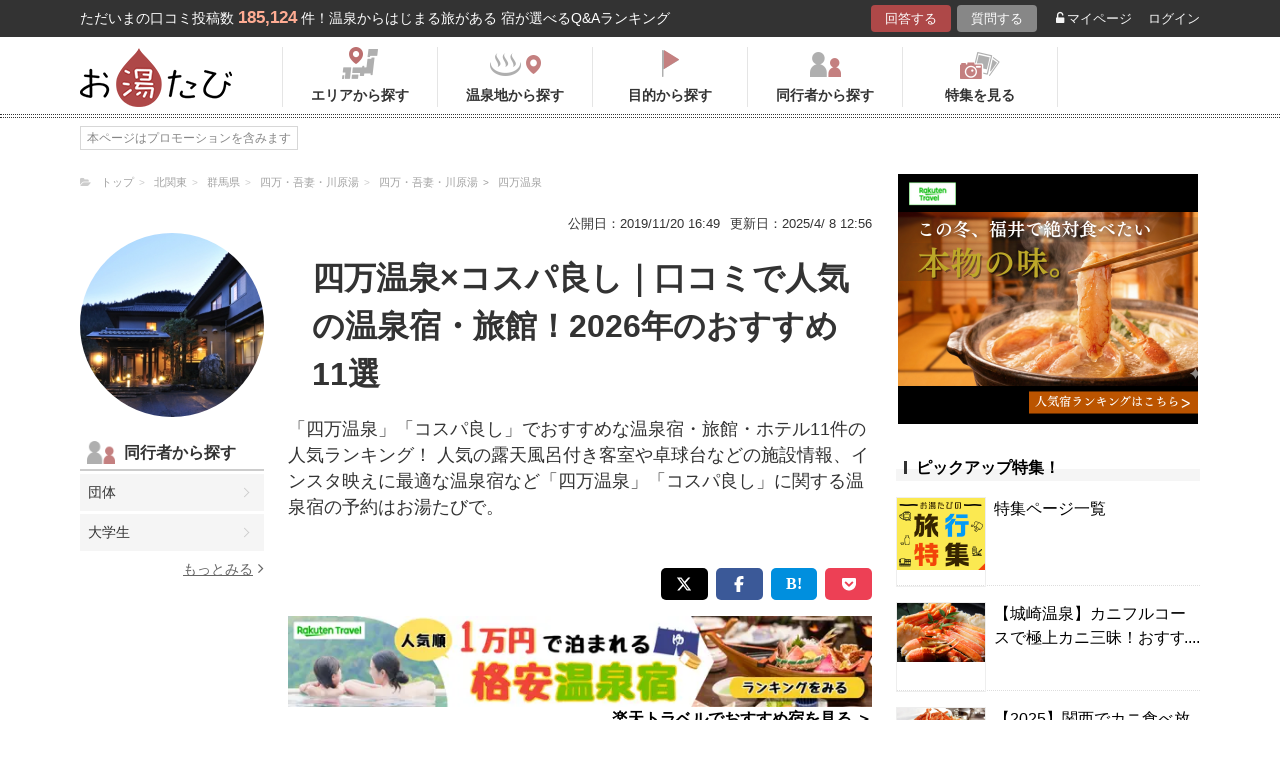

--- FILE ---
content_type: application/javascript; charset=UTF-8
request_url: https://www.googletagmanager.com/gtm.js?id=GTM-KCD9HMSQ
body_size: 111569
content:

// Copyright 2012 Google Inc. All rights reserved.
 
 (function(w,g){w[g]=w[g]||{};
 w[g].e=function(s){return eval(s);};})(window,'google_tag_manager');
 
(function(){

var data = {
"resource": {
  "version":"17",
  
  "macros":[{"function":"__e"},{"function":"__c","vtp_value":"G-GL8V2991G4"},{"function":"__c","vtp_value":"KCD9HMSQ"},{"function":"__c","vtp_value":"dataLayer"},{"function":"__jsm","vtp_javascript":["template","(function(){function E(){document.documentElement.classList.remove(\"loading\"+z)}function F(a){w.push({event:[x,a,z].join(\".\")})}function A(a){function f(){w.push(arguments)}if(!a.preview){var c=\"OPTX-\"+a.id+(a.rollout?\"\":\"-\"+a.variant);setTimeout(function(){f(\"event\",\"experience_impression\",{optx_experience:a.name,optx_variant:a.rollout?\"\":a.variantName,exp_variant_string:c,send_to:\"",["escape",["macro",1],7],"\"});a.clarity\u0026\u0026\"function\"===typeof window.clarity\u0026\u0026window.clarity(\"set\",\"exp_variant_string\",c)},\n500)}}function B(){d.observer||(d.observer=new MutationObserver(function(){d.stop||F(\"domChange\")}),d.observer.observe(document.body||document.documentElement,{childList:!0,subtree:!0}))}var x=\"optimize_next\",z=\"",["escape",["macro",2],7],"\",C=\"",["escape",["macro",3],7],"\",d=window[\"_\"+z];if(!d)return!1;if(window.top.location.href.includes(\"_optx_disabled\\x3dtrue\"))return E(),!1;window[C]=window[C]||[];var w=window[C];d.init=d.init||function(a){a\u0026\u0026(d.rd=a);F(\"load\");window[x]=window[x]||{};window[x].get=function(f,\nc){return((window[\"_\"+c]||d)[f]||{}).variant};setTimeout(E)};d.check=d.check||function(a,f){if(void 0===f){var c=navigator.userAgent;f=function(){switch(a[0]){case \"dv\":return\/iPad|PlayBook|Tablet|Kindle|Silk|Nook|Xoom\/i.test(c)?\"tablet\":\/Mobile|iPod|iPhone|Android|webOS|BlackBerry|Windows Phone|Opera Mini\/i.test(c)?\"mobile\":\"desktop\";case \"br\":return\/Edge\/i.test(c)?\"Edge\":\/Trident\/i.test(c)?\"InternetExplorer\":\/OPR|Opera\/i.test(c)?\"Opera\":\/Chrome\/i.test(c)?\"Chrome\":\/Firefox\/i.test(c)?\"Firefox\":\/Safari\/i.test(c)?\n\"Safari\":\"Unknown\";case \"os\":return\/Android\/i.test(c)?\"Android\":\/CrOS\/i.test(c)?\"ChromeOS\":\/iPhone|iPad|iPod\/i.test(c)?\"iOS\":\/Linux\/i.test(c)?\"Linux\":\/Macintosh|Mac OS X\/i.test(c)?\"Macintosh\":\/IEMobile|Windows Phone\/i.test(c)?\"WindowsPhone\":\/Windows\/i.test(c)?\"Windows\":\"Unknown\";case \"gl\":for(var h=window,m=a[5].split(\".\"),e=0;e\u003Cm.length;e++){if(!h)return\"\";h=h[m[e]];if(void 0===h)return\"\"}return String(h);case \"dl\":m=a[5].split(\".\");for(e=w.length-1;e\u003E=0;e--){h=w[e];for(var n=!0,p=0;p\u003Cm.length;p++){if(!h){n=\n!1;break}h=h[m[p]];if(void 0===h){n=!1;break}}if(n)return String(h)}return\"\";default:return\"\"}}()}return!a[3]===a[2].some(function(h){switch(a[1]){case 0:return f===h;case 1:return f.includes(h);case 2:return f.startsWith(h);case 3:return f.endsWith(h);case 4:return f.match(new RegExp(h,a[4]));case 5:return Number(f)\u003Ch;case 6:return Number(f)\u003C=h;case 7:return Number(f)\u003Eh;case 8:return Number(f)\u003E=h;default:return!1}})};d.set=d.set||function(a){if(!d.stop)if(a.rd\u0026\u0026d.rd)delete d.rd,d[a.id]={variant:a.variant},\nA(a),a.continuous\u0026\u0026B();else if(\"1\"===a.type){var f=(a.changes||[])[a.pages[0]];if(f){if(f[0]){var c=new URL(document.location),h=c.origin+c.pathname.replace(\/\\\/+$\/,\"\");f[1].forEach(function(e){h=h.replace(e[2]?new RegExp(e[0],e[3]):e[0],e[1])});c=new URL(h+c.search+c.hash);f[2].forEach(function(e){e[1]?c.searchParams.set(e[0],e[1]):c.searchParams[\"delete\"](e[0])});f[3]\u0026\u0026(c.hash=f[3])}else c=new URL(f[1]),f[2]\u0026\u0026(new URLSearchParams(document.location.search)).forEach(function(e,n){c.searchParams.has(n)||\nc.searchParams.set(n,e)}),f[3]\u0026\u0026!c.hash\u0026\u0026(c.hash=document.location.hash);c.href\u0026\u0026(f[4]\u0026\u0026c.searchParams.set(\"_optx_rd\",a.id+\"-\"+a.variant),d.stop=!0,document.documentElement.style=\"display:none!important\",setTimeout(function(){document.location.replace(c.href)}))}else a.variant\u003E-1\u0026\u0026(d[a.id]={variant:a.variant},A(a)),a.continuous\u0026\u0026B()}else{var m=d[a.id];m?(a.variant\u003E-1?(d[a.id].variant=a.variant,d[a.id].pages=a.pages):delete d[a.id],a.continuous\u0026\u0026m.resetters\u0026\u0026m.pages.forEach(function(e){if(m.variant!==\na.variant||!a.pages.includes(e)){var n=m.resetters[e];n\u0026\u0026(n.forEach(function(p){p()}),delete d[a.id].resetters[e])}})):a.variant\u003E-1\u0026\u0026(d[a.id]={variant:a.variant,pages:a.pages},A(a));a.continuous\u0026\u0026B();a.changes\u0026\u0026(d.active||(d.active=!0),d[a.id].resetters=d[a.id].resetters||{},a.pages.forEach(function(e){var n=[\"optx\",a.id,a.variant,e].join(\"_\"),p=d[a.id].resetters[e]=d[a.id].resetters[e]||[],y=\"\",D=function(b,g){var l=document.createElement(b);l.className=n;l.innerHTML=g;document.documentElement.appendChild(l);\np.unshift(function(){l.remove()})},K=function(b,g,l,k,r){var G=n+\"_\"+r,t=l?null:[].concat(g);switch(g[0]){case \"mv\":k=document.documentElement.querySelectorAll(g[2])[k];if(!k)return;if(!l){t=null;var u=b.parentElement,M=b.nextSibling;p.unshift(function(){u.insertBefore(b,M)})}switch(g[3]){case \"bf\":k.before(b);break;case \"af\":k.after(b);break;case \"pp\":k.prepend(b);break;case \"ap\":k.append(b)}break;case \"tx\":l||(t[3]=\"rp\");for(r=k=0;r\u003Cb.childNodes.length;r++){var v=b.childNodes[r];if(3===v.nodeType){if(k===\n(g[4]||0)){l||(t[2]=v.textContent);switch(g[3]){case \"rp\":v.textContent=g[2];break;case \"bf\":v.textContent=g[2]+v.textContent;break;case \"af\":v.textContent+=g[2]}break}k++}}break;case \"at\":l||(t[2]=b.getAttribute(g[3]));b.dispatchEvent(new CustomEvent(\"optx.before-setattribute\",{cancelable:!0,detail:{attribute:g[3],value:g[2]}}))\u0026\u0026b.setAttribute(g[3],g[2]);break;case \"ht\":l||(t=null);k=\"afterend\";u=b.parentElement;switch(g[3]){case \"bf\":k=\"beforebegin\";break;case \"pp\":k=\"afterbegin\";u=b;break;case \"ap\":k=\n\"beforeend\",u=b}var H=[];u.childNodes.forEach(function(q){H.push(q)});b.insertAdjacentHTML(k,g[2]);if(\"rp\"===g[3]){var I=b.nextSibling;b.parentElement.removeChild(b)}if(!l){var J=[];u.childNodes.forEach(function(q){H.includes(q)||(J.push(q),q[G]=!0,\"SCRIPT\"===q.nodeName\u0026\u0026D(\"script\",q.innerHTML))});p.unshift(function(){I\u0026\u0026u.insertBefore(b,I);J.forEach(function(q){q.remove()})})}}l||(b[G]=!0,t\u0026\u0026p.unshift(function(){K(b,t,!0)}))},L=function(b,g){for(var l=document.documentElement.querySelectorAll(b[1]),\nk=0;k\u003Cl.length;k++){var r=l[k];r[n+\"_\"+g]||K(r,b,!1,k,g)}};m\u0026\u0026m.resetters\u0026\u0026m.resetters[e]\u0026\u0026m.variant===a.variant?a.changes[e].forEach(function(b,g){switch(b[0]){case \"rm\":case \"st\":case \"sc\":break;default:L(b,g)}}):(a.changes[e].forEach(function(b,g){switch(b[0]){case \"rm\":y+=b[1]+\"{display:none!important;}\";break;case \"st\":y+=b[1]+\"{\"+b[2]+\";}\";break;case \"sc\":D(\"script\",\"for(let element of document.querySelectorAll('\"+b[1]+\"')){\"+b[2]+\"}\");break;default:L(b,g)}}),y\u0026\u0026D(\"style\",y))}))}};return!0})();"]},{"function":"__t"},{"function":"__u","vtp_component":"URL","vtp_enableMultiQueryKeys":false,"vtp_enableIgnoreEmptyQueryParam":false},{"function":"__u","vtp_component":"HOST","vtp_enableMultiQueryKeys":false,"vtp_enableIgnoreEmptyQueryParam":false},{"function":"__u","vtp_component":"PATH","vtp_enableMultiQueryKeys":false,"vtp_enableIgnoreEmptyQueryParam":false},{"function":"__f","vtp_component":"URL"},{"function":"__e"}],
  "tags":[{"function":"__cvt_225661723_3","vtp_x":["macro",4],"tag_id":12},{"function":"__cvt_225661723_4","vtp_preview":true,"vtp_pages":"[[[0,0,[\"https:\/\/oyutabi.biglobe.ne.jp\/00b006-d815-f004\"],0,\"\"]],[[0,0,[\"https:\/\/oyutabi.biglobe.ne.jp\/d06f\"],0,\"\"]],[[0,0,[\"https:\/\/oyutabi.biglobe.ne.jp\/t7790\"],0,\"\"]],[[0,0,[\"https:\/\/oyutabi.biglobe.ne.jp\/t5982\"],0,\"\"]]]","vtp_clarity":false,"vtp_continuous":false,"vtp_name":"ボタンデザインABテスト","vtp_changes":"[[[[\"st\",\"section.ranking-area \u003E div \u003E div.hotel-box-in \u003E div.hotel-info \u003E div.input__btn__area \u003E p \u003E a \u003E span.flex-column \u003E span\",\"font-size:1rem!important\"],[\"sc\",\"section.ranking-area \u003E div \u003E div.hotel-box-in \u003E div.hotel-info \u003E div.input__btn__area \u003E p \u003E a \u003E span.flex-column \u003E span\",\"  if (element.textContent.trim() === '料金を表示') {\\n    element.textContent = '料金・空室を表示';\\n  }\"]],[[\"sc\",\"section.ranking-area \u003E div \u003E div.hotel-box-in \u003E div.hotel-info \u003E div.input__btn__area \u003E p \u003E a \u003E span.flex-column \u003E span\",\"  if (element.textContent.trim() === '料金を表示') {\\n    element.textContent = '料金・空室を表示';\\n  }\"],[\"st\",\"section.ranking-area \u003E div \u003E div.hotel-box-in \u003E div.hotel-info \u003E div.input__btn__area \u003E p \u003E a \u003E span.flex-column \u003E span\",\"font-size:1rem!important\"]],[[\"sc\",\"section.ranking-area \u003E div \u003E div.hotel-box-in \u003E div.hotel-info \u003E div.input__btn__area \u003E p \u003E a \u003E span.flex-column \u003E span\",\"  if (element.textContent.trim() === '料金を表示') {\\n    element.textContent = '料金・空室を表示';\\n  }\"]],[[\"sc\",\"section.ranking-area \u003E div \u003E div.hotel-box-in \u003E div.hotel-info \u003E div.input__btn__area \u003E p \u003E a \u003E span.flex-column \u003E span\",\"  if (element.textContent.trim() === '料金を表示') {\\n    element.textContent = '料金・空室を表示';\\n  }\"]]],[[[\"st\",\"section.ranking-area \u003E div \u003E div.hotel-box-in \u003E div.hotel-info \u003E div.input__btn__area \u003E p\",\"background-color:#fff!important\"],[\"st\",\"section.ranking-area \u003E div \u003E div.hotel-box-in \u003E div.hotel-info \u003E div.input__btn__area \u003E p\",\"padding:0px!important;margin:0px!important\"],[\"st\",\"section.ranking-area \u003E div \u003E div.hotel-box-in \u003E div.hotel-info \u003E p.add\",\"padding-bottom:0.5rem!important\"],[\"ht\",\"section.ranking-area \u003E div:nth-of-type(2) \u003E div.hotel-box-in \u003E div.hotel-info\",\"\u003Cdiv class=\\\"hotel-info\\\"\u003E\\n \u003Cul class=\\\"point\\\"\u003E\\n  \u003Cli\u003E\\n   \u003Cimg src=\\\"https:\/\/oyutabi.biglobe.ne.jp\/img\/icon_star45.png\\\" alt=\\\"\\\"\u003E\\n   \u003Cspan class=\\\"points-txt\\\"\u003E4.6\u003C\/span\u003E\\n  \u003C\/li\u003E\\n  \u003Cli class=\\\"points-comment\\\"\u003E\\n   クチコミ数 :\\n   \u003Ca href=\\\"\/h6018160\/\\\"\u003E9件\u003C\/a\u003E\\n  \u003C\/li\u003E\\n \u003C\/ul\u003E\\n \u003Cp class=\\\"add\\\"\u003E\\n  埼玉県秩父郡長瀞町本野上47-1\\n  \u003Cspan class=\\\"map\\\"\u003E\\n   \u003Ca class=\\\"button-link map\\\" href=\\\"https:\/\/hb.afl.rakuten.co.jp\/hgc\/1801b452.a40c5ce0.1801b453.276a899c\/?pc=http%3A%2F%2Ftravel.rakuten.co.jp%2FHOTEL%2F178289%2Frtmap.html\\\" target=\\\"_blank\\\" rel=\\\"nofollow\\\" data-rank=\\\"1\\\" data-click-count-hotelid=\\\"6018160\\\"\u003E\\n    \u003Ci class=\\\"fa fa-map-marker\\\" aria-hidden=\\\"true\\\"\u003E\\n    \u003C\/i\u003E\\n    地図\\n   \u003C\/a\u003E\\n  \u003C\/span\u003E\\n \u003C\/p\u003E\\n \u003Cdiv class=\\\"input__btn__area\\\"\u003E\\n\\n   \u003Ca href=\\\"https:\/\/hb.afl.rakuten.co.jp\/hgc\/1801b452.a40c5ce0.1801b453.276a899c\/?pc=http%3A%2F%2Fhotel.travel.rakuten.co.jp%2Fhotelinfo%2Fplan%2F178289%23sort_kin_min\\\" class=\\\"ranking_qa_btn\\\" target=\\\"_blank\\\" rel=\\\"nofollow\\\" data-rank=\\\"1\\\" data-click-count-hotelid=\\\"6018160\\\"\u003E\\n     \u003Cimg src=\\\"https:\/\/img.gpoint.co.jp\/oyutabi\/btn_test_202508.png\\\" alt=\\\"楽天トラベル\\\"\u003E\\n   \u003C\/a\u003E\\n\\n \u003C\/div\u003E\\n \u003Cdiv class=\\\"chkcoupon-box\\\"\u003E\\n  \u003Ca href=\\\"https:\/\/hb.afl.rakuten.co.jp\/hgc\/1801b452.a40c5ce0.1801b453.276a899c\/?pc=https%3A%2F%2Fcoupon.travel.rakuten.co.jp%2Fcoupon%2Fhotel%2F178289\\\" class=\\\"chkcoupon-btn\\\" target=\\\"_blank\\\" rel=\\\"sponsored noopener\\\"\u003E\\n   \u003Cimg src=\\\"\/img\/ico_coupon_rd.svg\\\" alt=\\\"\\\" width=\\\"30\\\" height=\\\"18\\\"\u003E\\n   割引クーポンをチェック\\n  \u003C\/a\u003E\\n  \u003Cdiv class=\\\"chkcoupon-ribbon is-left\\\"\u003E\\n  \u003C\/div\u003E\\n  \u003Cdiv class=\\\"chkcoupon-ribbon is-right\\\"\u003E\\n  \u003C\/div\u003E\\n \u003C\/div\u003E\\n\u003C\/div\u003E\",\"rp\"],[\"st\",\"section.ranking-area \u003E div \u003E div.hotel-box-in \u003E div.hotel-info \u003E div.input__btn__area \u003E a \u003E img\",\"max-width:100%!important\"],[\"ht\",\"section.ranking-area \u003E div:nth-of-type(4) \u003E div.hotel-box-in \u003E div.hotel-info\",\"\u003Cdiv class=\\\"hotel-info\\\"\u003E\\n \u003Cul class=\\\"point\\\"\u003E\\n  \u003Cli\u003E\\n   \u003Cimg src=\\\"https:\/\/oyutabi.biglobe.ne.jp\/img\/icon_star40.png\\\" alt=\\\"\\\"\u003E\\n   \u003Cspan class=\\\"points-txt\\\"\u003E4.3\u003C\/span\u003E\\n  \u003C\/li\u003E\\n  \u003Cli class=\\\"points-comment\\\"\u003E\\n   クチコミ数 :\\n   \u003Ca href=\\\"\/h4873\/\\\"\u003E6件\u003C\/a\u003E\\n  \u003C\/li\u003E\\n \u003C\/ul\u003E\\n \u003Cp class=\\\"add\\\"\u003E\\n  栃木県日光市所野1535-1\\n  \u003Cspan class=\\\"map\\\"\u003E\\n   \u003Ca class=\\\"button-link map\\\" href=\\\"https:\/\/hb.afl.rakuten.co.jp\/hgc\/1801b452.a40c5ce0.1801b453.276a899c\/?pc=http%3A%2F%2Ftravel.rakuten.co.jp%2FHOTEL%2F68664%2Frtmap.html\\\" target=\\\"_blank\\\" rel=\\\"nofollow\\\" data-rank=\\\"2\\\" data-click-count-hotelid=\\\"4873\\\"\u003E\\n    \u003Ci class=\\\"fa fa-map-marker\\\" aria-hidden=\\\"true\\\"\u003E\\n    \u003C\/i\u003E\\n    地図\\n   \u003C\/a\u003E\\n  \u003C\/span\u003E\\n \u003C\/p\u003E\\n \u003Cdiv class=\\\"input__btn__area\\\"\u003E\\n   \u003Ca href=\\\"https:\/\/hb.afl.rakuten.co.jp\/hgc\/1801b452.a40c5ce0.1801b453.276a899c\/?pc=http%3A%2F%2Fhotel.travel.rakuten.co.jp%2Fhotelinfo%2Fplan%2F68664%23sort_kin_min\\\" class=\\\"ranking_qa_btn\\\" target=\\\"_blank\\\" rel=\\\"nofollow\\\" data-rank=\\\"2\\\" data-click-count-hotelid=\\\"4873\\\"\u003E\\n\u003Cimg src=\\\"https:\/\/img.gpoint.co.jp\/oyutabi\/btn_test_202508.png\\\" alt=\\\"楽天トラベル\\\"\u003E\\n   \u003C\/a\u003E\\n \u003C\/div\u003E\\n \u003Cdiv class=\\\"chkcoupon-box\\\"\u003E\\n  \u003Ca href=\\\"https:\/\/hb.afl.rakuten.co.jp\/hgc\/1801b452.a40c5ce0.1801b453.276a899c\/?pc=https%3A%2F%2Fcoupon.travel.rakuten.co.jp%2Fcoupon%2Fhotel%2F68664\\\" class=\\\"chkcoupon-btn\\\" target=\\\"_blank\\\" rel=\\\"sponsored noopener\\\"\u003E\\n   \u003Cimg src=\\\"\/img\/ico_coupon_rd.svg\\\" alt=\\\"\\\" width=\\\"30\\\" height=\\\"18\\\"\u003E\\n   割引クーポンをチェック\\n  \u003C\/a\u003E\\n  \u003Cdiv class=\\\"chkcoupon-ribbon is-left\\\"\u003E\\n  \u003C\/div\u003E\\n  \u003Cdiv class=\\\"chkcoupon-ribbon is-right\\\"\u003E\\n  \u003C\/div\u003E\\n \u003C\/div\u003E\\n\u003C\/div\u003E\",\"rp\"],[\"ht\",\"section.ranking-area \u003E div:nth-of-type(6) \u003E div.hotel-box-in \u003E div.hotel-info\",\"\u003Cdiv class=\\\"hotel-info\\\"\u003E\\n \u003Cul class=\\\"point\\\"\u003E\\n  \u003Cli\u003E\\n   \u003Cimg src=\\\"https:\/\/oyutabi.biglobe.ne.jp\/img\/icon_star30.png\\\" alt=\\\"\\\"\u003E\\n   \u003Cspan class=\\\"points-txt\\\"\u003E3.2\u003C\/span\u003E\\n  \u003C\/li\u003E\\n  \u003Cli class=\\\"points-comment\\\"\u003E\\n   クチコミ数 :\\n   \u003Ca href=\\\"\/h16458\/\\\"\u003E2件\u003C\/a\u003E\\n  \u003C\/li\u003E\\n \u003C\/ul\u003E\\n \u003Cp class=\\\"add\\\"\u003E\\n  神奈川県足柄下郡箱根町湯本茶屋97\\n  \u003Cspan class=\\\"map\\\"\u003E\\n   \u003Ca class=\\\"button-link map\\\" href=\\\"https:\/\/hb.afl.rakuten.co.jp\/hgc\/1801b452.a40c5ce0.1801b453.276a899c\/?pc=http%3A%2F%2Ftravel.rakuten.co.jp%2FHOTEL%2F29223%2Frtmap.html\\\" target=\\\"_blank\\\" rel=\\\"nofollow\\\" data-rank=\\\"3\\\" data-click-count-hotelid=\\\"16458\\\"\u003E\\n    \u003Ci class=\\\"fa fa-map-marker\\\" aria-hidden=\\\"true\\\"\u003E\\n    \u003C\/i\u003E\\n    地図\\n   \u003C\/a\u003E\\n  \u003C\/span\u003E\\n \u003C\/p\u003E\\n \u003Cdiv class=\\\"input__btn__area\\\"\u003E\\n\\n   \u003Ca href=\\\"https:\/\/hb.afl.rakuten.co.jp\/hgc\/1801b452.a40c5ce0.1801b453.276a899c\/?pc=http%3A%2F%2Fhotel.travel.rakuten.co.jp%2Fhotelinfo%2Fplan%2F29223%23sort_kin_min\\\" class=\\\"ranking_qa_btn\\\" target=\\\"_blank\\\" rel=\\\"nofollow\\\" data-rank=\\\"3\\\" data-click-count-hotelid=\\\"16458\\\"\u003E\\n\u003Cimg src=\\\"https:\/\/img.gpoint.co.jp\/oyutabi\/btn_test_202508.png\\\" alt=\\\"楽天トラベル\\\"\u003E\\n   \u003C\/a\u003E\\n\\n \u003C\/div\u003E\\n \u003Cdiv class=\\\"chkcoupon-box\\\"\u003E\\n  \u003Ca href=\\\"https:\/\/hb.afl.rakuten.co.jp\/hgc\/1801b452.a40c5ce0.1801b453.276a899c\/?pc=https%3A%2F%2Fcoupon.travel.rakuten.co.jp%2Fcoupon%2Fhotel%2F29223\\\" class=\\\"chkcoupon-btn\\\" target=\\\"_blank\\\" rel=\\\"sponsored noopener\\\"\u003E\\n   \u003Cimg src=\\\"\/img\/ico_coupon_rd.svg\\\" alt=\\\"\\\" width=\\\"30\\\" height=\\\"18\\\"\u003E\\n   割引クーポンをチェック\\n  \u003C\/a\u003E\\n  \u003Cdiv class=\\\"chkcoupon-ribbon is-left\\\"\u003E\\n  \u003C\/div\u003E\\n  \u003Cdiv class=\\\"chkcoupon-ribbon is-right\\\"\u003E\\n  \u003C\/div\u003E\\n \u003C\/div\u003E\\n\u003C\/div\u003E\",\"rp\"],[\"ht\",\"section.ranking-area \u003E div:nth-of-type(8) \u003E div.hotel-box-in \u003E div.hotel-info\",\"\u003Cdiv class=\\\"hotel-info\\\"\u003E\\n \u003Cul class=\\\"point\\\"\u003E\\n  \u003Cli\u003E\\n   \u003Cimg src=\\\"https:\/\/oyutabi.biglobe.ne.jp\/img\/icon_star40.png\\\" alt=\\\"\\\"\u003E\\n   \u003Cspan class=\\\"points-txt\\\"\u003E4.4\u003C\/span\u003E\\n  \u003C\/li\u003E\\n  \u003Cli class=\\\"points-comment\\\"\u003E\\n   クチコミ数 :\\n   \u003Ca href=\\\"\/h5586\/\\\"\u003E2件\u003C\/a\u003E\\n  \u003C\/li\u003E\\n \u003C\/ul\u003E\\n \u003Cp class=\\\"add\\\"\u003E\\n  群馬県吾妻郡嬬恋村万座温泉\\n  \u003Cspan class=\\\"map\\\"\u003E\\n   \u003Ca class=\\\"button-link map\\\" href=\\\"https:\/\/hb.afl.rakuten.co.jp\/hgc\/1801b452.a40c5ce0.1801b453.276a899c\/?pc=http%3A%2F%2Ftravel.rakuten.co.jp%2FHOTEL%2F9154%2Frtmap.html\\\" target=\\\"_blank\\\" rel=\\\"nofollow\\\" data-rank=\\\"4\\\" data-click-count-hotelid=\\\"5586\\\"\u003E\\n    \u003Ci class=\\\"fa fa-map-marker\\\" aria-hidden=\\\"true\\\"\u003E\\n    \u003C\/i\u003E\\n    地図\\n   \u003C\/a\u003E\\n  \u003C\/span\u003E\\n \u003C\/p\u003E\\n \u003Cdiv class=\\\"input__btn__area\\\"\u003E\\n\\n   \u003Ca href=\\\"https:\/\/hb.afl.rakuten.co.jp\/hgc\/1801b452.a40c5ce0.1801b453.276a899c\/?pc=http%3A%2F%2Fhotel.travel.rakuten.co.jp%2Fhotelinfo%2Fplan%2F9154%23sort_kin_min\\\" class=\\\"ranking_qa_btn\\\" target=\\\"_blank\\\" rel=\\\"nofollow\\\" data-rank=\\\"4\\\" data-click-count-hotelid=\\\"5586\\\"\u003E\\n\u003Cimg src=\\\"https:\/\/img.gpoint.co.jp\/oyutabi\/btn_test_202508.png\\\" alt=\\\"楽天トラベル\\\"\u003E\\n   \u003C\/a\u003E\\n\\n \u003C\/div\u003E\\n \u003Cdiv class=\\\"chkcoupon-box\\\"\u003E\\n  \u003Ca href=\\\"https:\/\/hb.afl.rakuten.co.jp\/hgc\/1801b452.a40c5ce0.1801b453.276a899c\/?pc=https%3A%2F%2Fcoupon.travel.rakuten.co.jp%2Fcoupon%2Fhotel%2F9154\\\" class=\\\"chkcoupon-btn\\\" target=\\\"_blank\\\" rel=\\\"sponsored noopener\\\"\u003E\\n   \u003Cimg src=\\\"\/img\/ico_coupon_rd.svg\\\" alt=\\\"\\\" width=\\\"30\\\" height=\\\"18\\\"\u003E\\n   割引クーポンをチェック\\n  \u003C\/a\u003E\\n  \u003Cdiv class=\\\"chkcoupon-ribbon is-left\\\"\u003E\\n  \u003C\/div\u003E\\n  \u003Cdiv class=\\\"chkcoupon-ribbon is-right\\\"\u003E\\n  \u003C\/div\u003E\\n \u003C\/div\u003E\\n\u003C\/div\u003E\",\"rp\"],[\"ht\",\"section.ranking-area \u003E div:nth-of-type(10) \u003E div.hotel-box-in \u003E div.hotel-info\",\"\u003Cdiv class=\\\"hotel-info\\\"\u003E\\n \u003Cul class=\\\"point\\\"\u003E\\n  \u003Cli\u003E\\n   \u003Cimg src=\\\"https:\/\/oyutabi.biglobe.ne.jp\/img\/icon_star40.png\\\" alt=\\\"\\\"\u003E\\n   \u003Cspan class=\\\"points-txt\\\"\u003E4.2\u003C\/span\u003E\\n  \u003C\/li\u003E\\n  \u003Cli class=\\\"points-comment\\\"\u003E\\n   クチコミ数 :\\n   \u003Ca href=\\\"\/h5332\/\\\"\u003E2件\u003C\/a\u003E\\n  \u003C\/li\u003E\\n \u003C\/ul\u003E\\n \u003Cp class=\\\"add\\\"\u003E\\n  栃木県那須塩原市塩原1256\\n  \u003Cspan class=\\\"map\\\"\u003E\\n   \u003Ca class=\\\"button-link map\\\" href=\\\"https:\/\/hb.afl.rakuten.co.jp\/hgc\/1801b452.a40c5ce0.1801b453.276a899c\/?pc=http%3A%2F%2Ftravel.rakuten.co.jp%2FHOTEL%2F74518%2Frtmap.html\\\" target=\\\"_blank\\\" rel=\\\"nofollow\\\" data-rank=\\\"5\\\" data-click-count-hotelid=\\\"5332\\\"\u003E\\n    \u003Ci class=\\\"fa fa-map-marker\\\" aria-hidden=\\\"true\\\"\u003E\\n    \u003C\/i\u003E\\n    地図\\n   \u003C\/a\u003E\\n  \u003C\/span\u003E\\n \u003C\/p\u003E\\n \u003Cdiv class=\\\"input__btn__area\\\"\u003E\\n\\n   \u003Ca href=\\\"https:\/\/hb.afl.rakuten.co.jp\/hgc\/1801b452.a40c5ce0.1801b453.276a899c\/?pc=http%3A%2F%2Fhotel.travel.rakuten.co.jp%2Fhotelinfo%2Fplan%2F74518%23sort_kin_min\\\" class=\\\"ranking_qa_btn\\\" target=\\\"_blank\\\" rel=\\\"nofollow\\\" data-rank=\\\"5\\\" data-click-count-hotelid=\\\"5332\\\"\u003E\\n\u003Cimg src=\\\"https:\/\/img.gpoint.co.jp\/oyutabi\/btn_test_202508.png\\\" alt=\\\"楽天トラベル\\\"\u003E\\n   \u003C\/a\u003E\\n\\n \u003C\/div\u003E\\n \u003Cdiv class=\\\"chkcoupon-box\\\"\u003E\\n  \u003Ca href=\\\"https:\/\/hb.afl.rakuten.co.jp\/hgc\/1801b452.a40c5ce0.1801b453.276a899c\/?pc=https%3A%2F%2Fcoupon.travel.rakuten.co.jp%2Fcoupon%2Fhotel%2F74518\\\" class=\\\"chkcoupon-btn\\\" target=\\\"_blank\\\" rel=\\\"sponsored noopener\\\"\u003E\\n   \u003Cimg src=\\\"\/img\/ico_coupon_rd.svg\\\" alt=\\\"\\\" width=\\\"30\\\" height=\\\"18\\\"\u003E\\n   割引クーポンをチェック\\n  \u003C\/a\u003E\\n  \u003Cdiv class=\\\"chkcoupon-ribbon is-left\\\"\u003E\\n  \u003C\/div\u003E\\n  \u003Cdiv class=\\\"chkcoupon-ribbon is-right\\\"\u003E\\n  \u003C\/div\u003E\\n \u003C\/div\u003E\\n\u003C\/div\u003E\",\"rp\"],[\"ht\",\"section.ranking-area \u003E div:nth-of-type(12) \u003E div.hotel-box-in \u003E div.hotel-info\",\"\u003Cdiv class=\\\"hotel-info\\\"\u003E\\n \u003Cul class=\\\"point\\\"\u003E\\n  \u003Cli\u003E\\n   \u003Cimg src=\\\"https:\/\/oyutabi.biglobe.ne.jp\/img\/icon_star40.png\\\" alt=\\\"\\\"\u003E\\n   \u003Cspan class=\\\"points-txt\\\"\u003E4.1\u003C\/span\u003E\\n  \u003C\/li\u003E\\n  \u003Cli class=\\\"points-comment\\\"\u003E\\n   クチコミ数 :\\n   \u003Ca href=\\\"\/h18160472\/\\\"\u003E1件\u003C\/a\u003E\\n  \u003C\/li\u003E\\n \u003C\/ul\u003E\\n \u003Cp class=\\\"add\\\"\u003E\\n  栃木県那須塩原市塩原1330\\n  \u003Cspan class=\\\"map\\\"\u003E\\n   \u003Ca class=\\\"button-link map\\\" href=\\\"https:\/\/hb.afl.rakuten.co.jp\/hgc\/1801b452.a40c5ce0.1801b453.276a899c\/?pc=http%3A%2F%2Ftravel.rakuten.co.jp%2FHOTEL%2F188070%2Frtmap.html\\\" target=\\\"_blank\\\" rel=\\\"nofollow\\\" data-rank=\\\"6\\\" data-click-count-hotelid=\\\"18160472\\\"\u003E\\n    \u003Ci class=\\\"fa fa-map-marker\\\" aria-hidden=\\\"true\\\"\u003E\\n    \u003C\/i\u003E\\n    地図\\n   \u003C\/a\u003E\\n  \u003C\/span\u003E\\n \u003C\/p\u003E\\n \u003Cdiv class=\\\"input__btn__area\\\"\u003E\\n\\n   \u003Ca href=\\\"https:\/\/hb.afl.rakuten.co.jp\/hgc\/1801b452.a40c5ce0.1801b453.276a899c\/?pc=http%3A%2F%2Fhotel.travel.rakuten.co.jp%2Fhotelinfo%2Fplan%2F188070%23sort_kin_min\\\" class=\\\"ranking_qa_btn\\\" target=\\\"_blank\\\" rel=\\\"nofollow\\\" data-rank=\\\"6\\\" data-click-count-hotelid=\\\"18160472\\\"\u003E\\n\u003Cimg src=\\\"https:\/\/img.gpoint.co.jp\/oyutabi\/btn_test_202508.png\\\" alt=\\\"楽天トラベル\\\"\u003E\\n   \u003C\/a\u003E\\n\\n \u003C\/div\u003E\\n \u003Cdiv class=\\\"chkcoupon-box\\\"\u003E\\n  \u003Ca href=\\\"https:\/\/hb.afl.rakuten.co.jp\/hgc\/1801b452.a40c5ce0.1801b453.276a899c\/?pc=https%3A%2F%2Fcoupon.travel.rakuten.co.jp%2Fcoupon%2Fhotel%2F188070\\\" class=\\\"chkcoupon-btn\\\" target=\\\"_blank\\\" rel=\\\"sponsored noopener\\\"\u003E\\n   \u003Cimg src=\\\"\/img\/ico_coupon_rd.svg\\\" alt=\\\"\\\" width=\\\"30\\\" height=\\\"18\\\"\u003E\\n   割引クーポンをチェック\\n  \u003C\/a\u003E\\n  \u003Cdiv class=\\\"chkcoupon-ribbon is-left\\\"\u003E\\n  \u003C\/div\u003E\\n  \u003Cdiv class=\\\"chkcoupon-ribbon is-right\\\"\u003E\\n  \u003C\/div\u003E\\n \u003C\/div\u003E\\n\u003C\/div\u003E\",\"rp\"],[\"ht\",\"section.ranking-area \u003E div:nth-of-type(13) \u003E div.hotel-box-in \u003E div.hotel-info\",\"\u003Cdiv class=\\\"hotel-info\\\"\u003E\\n \u003Cul class=\\\"point\\\"\u003E\\n  \u003Cli\u003E\\n   \u003Cimg src=\\\"https:\/\/oyutabi.biglobe.ne.jp\/img\/icon_star40.png\\\" alt=\\\"\\\"\u003E\\n   \u003Cspan class=\\\"points-txt\\\"\u003E4.3\u003C\/span\u003E\\n  \u003C\/li\u003E\\n  \u003Cli class=\\\"points-comment\\\"\u003E\\n   クチコミ数 :\\n   \u003Ca href=\\\"\/h18157925\/\\\"\u003E1件\u003C\/a\u003E\\n  \u003C\/li\u003E\\n \u003C\/ul\u003E\\n \u003Cp class=\\\"add\\\"\u003E\\n  神奈川県足柄下郡湯河原町宮上517\\n  \u003Cspan class=\\\"map\\\"\u003E\\n   \u003Ca class=\\\"button-link map\\\" href=\\\"https:\/\/hb.afl.rakuten.co.jp\/hgc\/1801b452.a40c5ce0.1801b453.276a899c\/?pc=http%3A%2F%2Ftravel.rakuten.co.jp%2FHOTEL%2F184743%2Frtmap.html\\\" target=\\\"_blank\\\" rel=\\\"nofollow\\\" data-rank=\\\"7\\\" data-click-count-hotelid=\\\"18157925\\\"\u003E\\n    \u003Ci class=\\\"fa fa-map-marker\\\" aria-hidden=\\\"true\\\"\u003E\\n    \u003C\/i\u003E\\n    地図\\n   \u003C\/a\u003E\\n  \u003C\/span\u003E\\n \u003C\/p\u003E\\n \u003Cdiv class=\\\"input__btn__area\\\"\u003E\\n\\n   \u003Ca href=\\\"https:\/\/hb.afl.rakuten.co.jp\/hgc\/1801b452.a40c5ce0.1801b453.276a899c\/?pc=http%3A%2F%2Fhotel.travel.rakuten.co.jp%2Fhotelinfo%2Fplan%2F184743%23sort_kin_min\\\" class=\\\"ranking_qa_btn\\\" target=\\\"_blank\\\" rel=\\\"nofollow\\\" data-rank=\\\"7\\\" data-click-count-hotelid=\\\"18157925\\\"\u003E\\n\\n   \u003C\/a\u003E\\n\\n \u003C\/div\u003E\\n \u003Cdiv class=\\\"chkcoupon-box\\\"\u003E\\n  \u003Ca href=\\\"https:\/\/hb.afl.rakuten.co.jp\/hgc\/1801b452.a40c5ce0.1801b453.276a899c\/?pc=https%3A%2F%2Fcoupon.travel.rakuten.co.jp%2Fcoupon%2Fhotel%2F184743\\\" class=\\\"chkcoupon-btn\\\" target=\\\"_blank\\\" rel=\\\"sponsored noopener\\\"\u003E\\n   \u003Cimg src=\\\"\/img\/ico_coupon_rd.svg\\\" alt=\\\"\\\" width=\\\"30\\\" height=\\\"18\\\"\u003E\\n   割引クーポンをチェック\\n  \u003C\/a\u003E\\n  \u003Cdiv class=\\\"chkcoupon-ribbon is-left\\\"\u003E\\n  \u003C\/div\u003E\\n  \u003Cdiv class=\\\"chkcoupon-ribbon is-right\\\"\u003E\\n  \u003C\/div\u003E\\n \u003C\/div\u003E\\n\u003C\/div\u003E\",\"rp\"],[\"ht\",\"section.ranking-area \u003E div:nth-of-type(13) \u003E div.hotel-box-in \u003E div.hotel-info\",\"\u003Cdiv class=\\\"hotel-info\\\"\u003E\\n \u003Cul class=\\\"point\\\"\u003E\\n  \u003Cli\u003E\\n   \u003Cimg src=\\\"https:\/\/oyutabi.biglobe.ne.jp\/img\/icon_star40.png\\\" alt=\\\"\\\"\u003E\\n   \u003Cspan class=\\\"points-txt\\\"\u003E4.3\u003C\/span\u003E\\n  \u003C\/li\u003E\\n  \u003Cli class=\\\"points-comment\\\"\u003E\\n    クチコミ数 :\\n   \u003Ca href=\\\"\/h18157925\/\\\"\u003E1件\u003C\/a\u003E\\n  \u003C\/li\u003E\\n \u003C\/ul\u003E\\n \u003Cp class=\\\"add\\\"\u003E\\n   神奈川県足柄下郡湯河原町宮上517\\n  \u003Cspan class=\\\"map\\\"\u003E\\n   \u003Ca class=\\\"button-link map\\\" href=\\\"https:\/\/hb.afl.rakuten.co.jp\/hgc\/1801b452.a40c5ce0.1801b453.276a899c\/?pc=http%3A%2F%2Ftravel.rakuten.co.jp%2FHOTEL%2F184743%2Frtmap.html\\\" target=\\\"_blank\\\" rel=\\\"nofollow\\\" data-rank=\\\"7\\\" data-click-count-hotelid=\\\"18157925\\\"\u003E\\n    \u003Ci class=\\\"fa fa-map-marker\\\" aria-hidden=\\\"true\\\"\u003E \u003C\/i\u003E\\n     地図\\n   \u003C\/a\u003E\\n  \u003C\/span\u003E\\n \u003C\/p\u003E\\n \u003Cdiv class=\\\"input__btn__area\\\"\u003E\\n  \u003Ca href=\\\"https:\/\/hb.afl.rakuten.co.jp\/hgc\/1801b452.a40c5ce0.1801b453.276a899c\/?pc=http%3A%2F%2Fhotel.travel.rakuten.co.jp%2Fhotelinfo%2Fplan%2F184743%23sort_kin_min\\\" class=\\\"ranking_qa_btn\\\" target=\\\"_blank\\\" rel=\\\"nofollow\\\" data-rank=\\\"7\\\" data-click-count-hotelid=\\\"18157925\\\"\u003E\u003Cimg src=\\\"https:\/\/img.gpoint.co.jp\/oyutabi\/btn_test_202508.png\\\" alt=\\\"楽天トラベル\\\"\u003E\\n  \u003C\/a\u003E\\n \u003C\/div\u003E\\n \u003Cdiv class=\\\"chkcoupon-box\\\"\u003E\\n  \u003Ca href=\\\"https:\/\/hb.afl.rakuten.co.jp\/hgc\/1801b452.a40c5ce0.1801b453.276a899c\/?pc=https%3A%2F%2Fcoupon.travel.rakuten.co.jp%2Fcoupon%2Fhotel%2F184743\\\" class=\\\"chkcoupon-btn\\\" target=\\\"_blank\\\" rel=\\\"sponsored noopener\\\"\u003E\\n   \u003Cimg src=\\\"\/img\/ico_coupon_rd.svg\\\" alt=\\\"\\\" width=\\\"30\\\" height=\\\"18\\\"\u003E\\n    割引クーポンをチェック\\n  \u003C\/a\u003E\\n  \u003Cdiv class=\\\"chkcoupon-ribbon is-left\\\"\u003E \u003C\/div\u003E\\n  \u003Cdiv class=\\\"chkcoupon-ribbon is-right\\\"\u003E \u003C\/div\u003E\\n \u003C\/div\u003E\\n\u003C\/div\u003E\",\"rp\"],[\"ht\",\"section.ranking-area \u003E div:nth-of-type(14) \u003E div.hotel-box-in \u003E div.hotel-info\",\"\u003Cdiv class=\\\"hotel-info\\\"\u003E\\n \u003Cul class=\\\"point\\\"\u003E\\n  \u003Cli\u003E\\n   \u003Cimg src=\\\"https:\/\/oyutabi.biglobe.ne.jp\/img\/icon_star40.png\\\" alt=\\\"\\\"\u003E\\n   \u003Cspan class=\\\"points-txt\\\"\u003E4.0\u003C\/span\u003E\\n  \u003C\/li\u003E\\n  \u003Cli class=\\\"points-comment\\\"\u003E\\n   クチコミ数 :\\n   \u003Ca href=\\\"\/h8647417\/\\\"\u003E1件\u003C\/a\u003E\\n  \u003C\/li\u003E\\n \u003C\/ul\u003E\\n \u003Cp class=\\\"add\\\"\u003E\\n  栃木県日光市中宮祠2484\\n  \u003Cspan class=\\\"map\\\"\u003E\\n   \u003Ca class=\\\"button-link map\\\" href=\\\"https:\/\/hb.afl.rakuten.co.jp\/hgc\/1801b452.a40c5ce0.1801b453.276a899c\/?pc=http%3A%2F%2Ftravel.rakuten.co.jp%2FHOTEL%2F179071%2Frtmap.html\\\" target=\\\"_blank\\\" rel=\\\"nofollow\\\" data-rank=\\\"8\\\" data-click-count-hotelid=\\\"8647417\\\"\u003E\\n    \u003Ci class=\\\"fa fa-map-marker\\\" aria-hidden=\\\"true\\\"\u003E\\n    \u003C\/i\u003E\\n    地図\\n   \u003C\/a\u003E\\n  \u003C\/span\u003E\\n \u003C\/p\u003E\\n \u003Cdiv class=\\\"input__btn__area\\\"\u003E\\n\\n   \u003Ca href=\\\"https:\/\/hb.afl.rakuten.co.jp\/hgc\/1801b452.a40c5ce0.1801b453.276a899c\/?pc=http%3A%2F%2Fhotel.travel.rakuten.co.jp%2Fhotelinfo%2Fplan%2F179071%23sort_kin_min\\\" class=\\\"ranking_qa_btn\\\" target=\\\"_blank\\\" rel=\\\"nofollow\\\" data-rank=\\\"8\\\" data-click-count-hotelid=\\\"8647417\\\"\u003E\\n\u003Cimg src=\\\"https:\/\/img.gpoint.co.jp\/oyutabi\/btn_test_202508.png\\\" alt=\\\"楽天トラベル\\\"\u003E\\n   \u003C\/a\u003E\\n\\n \u003C\/div\u003E\\n \u003Cdiv class=\\\"chkcoupon-box\\\"\u003E\\n  \u003Ca href=\\\"https:\/\/hb.afl.rakuten.co.jp\/hgc\/1801b452.a40c5ce0.1801b453.276a899c\/?pc=https%3A%2F%2Fcoupon.travel.rakuten.co.jp%2Fcoupon%2Fhotel%2F179071\\\" class=\\\"chkcoupon-btn\\\" target=\\\"_blank\\\" rel=\\\"sponsored noopener\\\"\u003E\\n   \u003Cimg src=\\\"\/img\/ico_coupon_rd.svg\\\" alt=\\\"\\\" width=\\\"30\\\" height=\\\"18\\\"\u003E\\n   割引クーポンをチェック\\n  \u003C\/a\u003E\\n  \u003Cdiv class=\\\"chkcoupon-ribbon is-left\\\"\u003E\\n  \u003C\/div\u003E\\n  \u003Cdiv class=\\\"chkcoupon-ribbon is-right\\\"\u003E\\n  \u003C\/div\u003E\\n \u003C\/div\u003E\\n\u003C\/div\u003E\",\"rp\"],[\"ht\",\"section.ranking-area \u003E div:nth-of-type(15) \u003E div.hotel-box-in \u003E div.hotel-info\",\"\u003Cdiv class=\\\"hotel-info\\\"\u003E\\n \u003Cul class=\\\"point\\\"\u003E\\n  \u003Cli\u003E\\n   \u003Cimg src=\\\"https:\/\/oyutabi.biglobe.ne.jp\/img\/icon_star45.png\\\" alt=\\\"\\\"\u003E\\n   \u003Cspan class=\\\"points-txt\\\"\u003E4.6\u003C\/span\u003E\\n  \u003C\/li\u003E\\n  \u003Cli class=\\\"points-comment\\\"\u003E\\n   クチコミ数 :\\n   \u003Ca href=\\\"\/h34651\/\\\"\u003E1件\u003C\/a\u003E\\n  \u003C\/li\u003E\\n \u003C\/ul\u003E\\n \u003Cp class=\\\"add\\\"\u003E\\n  静岡県伊東市八幡野1133\\n  \u003Cspan class=\\\"map\\\"\u003E\\n   \u003Ca class=\\\"button-link map\\\" href=\\\"https:\/\/hb.afl.rakuten.co.jp\/hgc\/1801b452.a40c5ce0.1801b453.276a899c\/?pc=http%3A%2F%2Ftravel.rakuten.co.jp%2FHOTEL%2F20532%2Frtmap.html\\\" target=\\\"_blank\\\" rel=\\\"nofollow\\\" data-rank=\\\"9\\\" data-click-count-hotelid=\\\"34651\\\"\u003E\\n    \u003Ci class=\\\"fa fa-map-marker\\\" aria-hidden=\\\"true\\\"\u003E\\n    \u003C\/i\u003E\\n    地図\\n   \u003C\/a\u003E\\n  \u003C\/span\u003E\\n \u003C\/p\u003E\\n \u003Cdiv class=\\\"input__btn__area\\\"\u003E\\n\\n   \u003Ca href=\\\"https:\/\/hb.afl.rakuten.co.jp\/hgc\/1801b452.a40c5ce0.1801b453.276a899c\/?pc=http%3A%2F%2Fhotel.travel.rakuten.co.jp%2Fhotelinfo%2Fplan%2F20532%23sort_kin_min\\\" class=\\\"ranking_qa_btn\\\" target=\\\"_blank\\\" rel=\\\"nofollow\\\" data-rank=\\\"9\\\" data-click-count-hotelid=\\\"34651\\\"\u003E\\n\u003Cimg src=\\\"https:\/\/img.gpoint.co.jp\/oyutabi\/btn_test_202508.png\\\" alt=\\\"楽天トラベル\\\"\u003E\\n   \u003C\/a\u003E\\n\\n \u003C\/div\u003E\\n \u003Cdiv class=\\\"chkcoupon-box\\\"\u003E\\n  \u003Ca href=\\\"https:\/\/hb.afl.rakuten.co.jp\/hgc\/1801b452.a40c5ce0.1801b453.276a899c\/?pc=https%3A%2F%2Fcoupon.travel.rakuten.co.jp%2Fcoupon%2Fhotel%2F20532\\\" class=\\\"chkcoupon-btn\\\" target=\\\"_blank\\\" rel=\\\"sponsored noopener\\\"\u003E\\n   \u003Cimg src=\\\"\/img\/ico_coupon_rd.svg\\\" alt=\\\"\\\" width=\\\"30\\\" height=\\\"18\\\"\u003E\\n   割引クーポンをチェック\\n  \u003C\/a\u003E\\n  \u003Cdiv class=\\\"chkcoupon-ribbon is-left\\\"\u003E\\n  \u003C\/div\u003E\\n  \u003Cdiv class=\\\"chkcoupon-ribbon is-right\\\"\u003E\\n  \u003C\/div\u003E\\n \u003C\/div\u003E\\n\u003C\/div\u003E\",\"rp\"],[\"ht\",\"div.box-end \u003E div.hotel-box-in \u003E div.hotel-info\",\"\u003Cdiv class=\\\"hotel-info\\\"\u003E\\n \u003Cul class=\\\"point\\\"\u003E\\n  \u003Cli\u003E\\n   \u003Cimg src=\\\"https:\/\/oyutabi.biglobe.ne.jp\/img\/icon_star40.png\\\" alt=\\\"\\\"\u003E\\n   \u003Cspan class=\\\"points-txt\\\"\u003E4.4\u003C\/span\u003E\\n  \u003C\/li\u003E\\n  \u003Cli class=\\\"points-comment\\\"\u003E\\n   クチコミ数 :\\n   \u003Ca href=\\\"\/h31201\/\\\"\u003E1件\u003C\/a\u003E\\n  \u003C\/li\u003E\\n \u003C\/ul\u003E\\n \u003Cp class=\\\"add\\\"\u003E\\n  山梨県南巨摩郡身延町上之平1900\\n  \u003Cspan class=\\\"map\\\"\u003E\\n   \u003Ca class=\\\"button-link map\\\" href=\\\"https:\/\/hb.afl.rakuten.co.jp\/hgc\/1801b452.a40c5ce0.1801b453.276a899c\/?pc=http%3A%2F%2Ftravel.rakuten.co.jp%2FHOTEL%2F40916%2Frtmap.html\\\" target=\\\"_blank\\\" rel=\\\"nofollow\\\" data-rank=\\\"10\\\" data-click-count-hotelid=\\\"31201\\\"\u003E\\n    \u003Ci class=\\\"fa fa-map-marker\\\" aria-hidden=\\\"true\\\"\u003E\\n    \u003C\/i\u003E\\n    地図\\n   \u003C\/a\u003E\\n  \u003C\/span\u003E\\n \u003C\/p\u003E\\n \u003Cdiv class=\\\"input__btn__area\\\"\u003E\\n\\n   \u003Ca href=\\\"https:\/\/hb.afl.rakuten.co.jp\/hgc\/1801b452.a40c5ce0.1801b453.276a899c\/?pc=http%3A%2F%2Fhotel.travel.rakuten.co.jp%2Fhotelinfo%2Fplan%2F40916%23sort_kin_min\\\" class=\\\"ranking_qa_btn\\\" target=\\\"_blank\\\" rel=\\\"nofollow\\\" data-rank=\\\"10\\\" data-click-count-hotelid=\\\"31201\\\"\u003E\\n\u003Cimg src=\\\"https:\/\/img.gpoint.co.jp\/oyutabi\/btn_test_202508.png\\\" alt=\\\"楽天トラベル\\\"\u003E\\n   \u003C\/a\u003E\\n\\n \u003C\/div\u003E\\n \u003Cdiv class=\\\"chkcoupon-box\\\"\u003E\\n  \u003Ca href=\\\"https:\/\/hb.afl.rakuten.co.jp\/hgc\/1801b452.a40c5ce0.1801b453.276a899c\/?pc=https%3A%2F%2Fcoupon.travel.rakuten.co.jp%2Fcoupon%2Fhotel%2F40916\\\" class=\\\"chkcoupon-btn\\\" target=\\\"_blank\\\" rel=\\\"sponsored noopener\\\"\u003E\\n   \u003Cimg src=\\\"\/img\/ico_coupon_rd.svg\\\" alt=\\\"\\\" width=\\\"30\\\" height=\\\"18\\\"\u003E\\n   割引クーポンをチェック\\n  \u003C\/a\u003E\\n  \u003Cdiv class=\\\"chkcoupon-ribbon is-left\\\"\u003E\\n  \u003C\/div\u003E\\n  \u003Cdiv class=\\\"chkcoupon-ribbon is-right\\\"\u003E\\n  \u003C\/div\u003E\\n \u003C\/div\u003E\\n\u003C\/div\u003E\",\"rp\"]],[[\"st\",\"section.ranking-area \u003E div \u003E div.hotel-box-in \u003E div.hotel-info \u003E div.input__btn__area \u003E p\",\"background-color:#fff!important\"],[\"st\",\"section.ranking-area \u003E div \u003E div.hotel-box-in \u003E div.hotel-info \u003E div.input__btn__area \u003E p\",\"padding:0px!important;margin:0px!important\"],[\"st\",\"section.ranking-area \u003E div \u003E div.hotel-box-in \u003E div.hotel-info \u003E p.add\",\"padding-bottom:0.5rem!important\"],[\"ht\",\"section.ranking-area \u003E div:nth-of-type(2) \u003E div.hotel-box-in \u003E div.hotel-info\",\"\u003Cdiv class=\\\"hotel-info\\\"\u003E\\n \u003Cul class=\\\"point\\\"\u003E\\n  \u003Cli\u003E\\n   \u003Cimg src=\\\"https:\/\/oyutabi.biglobe.ne.jp\/img\/icon_star40.png\\\" alt=\\\"\\\"\u003E\\n   \u003Cspan class=\\\"points-txt\\\"\u003E4.4\u003C\/span\u003E\\n  \u003C\/li\u003E\\n  \u003Cli class=\\\"points-comment\\\"\u003E\\n   クチコミ数 :\\n   \u003Ca href=\\\"\/h4888\/\\\"\u003E10件\u003C\/a\u003E\\n  \u003C\/li\u003E\\n \u003C\/ul\u003E\\n \u003Cp class=\\\"add\\\"\u003E\\n  栃木県日光市湯元温泉\\n  \u003Cspan class=\\\"map\\\"\u003E\\n   \u003Ca class=\\\"button-link map\\\" href=\\\"https:\/\/hb.afl.rakuten.co.jp\/hgc\/1801b452.a40c5ce0.1801b453.276a899c\/?pc=http%3A%2F%2Ftravel.rakuten.co.jp%2FHOTEL%2F76837%2Frtmap.html\\\" target=\\\"_blank\\\" rel=\\\"nofollow\\\" data-rank=\\\"1\\\" data-click-count-hotelid=\\\"4888\\\"\u003E\\n    \u003Ci class=\\\"fa fa-map-marker\\\" aria-hidden=\\\"true\\\"\u003E\\n    \u003C\/i\u003E\\n    地図\\n   \u003C\/a\u003E\\n  \u003C\/span\u003E\\n \u003C\/p\u003E\\n \u003Cdiv class=\\\"input__btn__area\\\"\u003E\\n\\n   \u003Ca href=\\\"https:\/\/hb.afl.rakuten.co.jp\/hgc\/1801b452.a40c5ce0.1801b453.276a899c\/?pc=http%3A%2F%2Fhotel.travel.rakuten.co.jp%2Fhotelinfo%2Fplan%2F76837%23sort_kin_min\\\" class=\\\"ranking_qa_btn\\\" target=\\\"_blank\\\" rel=\\\"nofollow\\\" data-rank=\\\"1\\\" data-click-count-hotelid=\\\"4888\\\"\u003E\\n\u003Cimg src=\\\"https:\/\/img.gpoint.co.jp\/oyutabi\/btn_test_202508.png\\\" alt=\\\"楽天トラベル\\\"\u003E\\n   \u003C\/a\u003E\\n\\n \u003C\/div\u003E\\n \u003Cdiv class=\\\"chkcoupon-box\\\"\u003E\\n  \u003Ca href=\\\"https:\/\/hb.afl.rakuten.co.jp\/hgc\/1801b452.a40c5ce0.1801b453.276a899c\/?pc=https%3A%2F%2Fcoupon.travel.rakuten.co.jp%2Fcoupon%2Fhotel%2F76837\\\" class=\\\"chkcoupon-btn\\\" target=\\\"_blank\\\" rel=\\\"sponsored noopener\\\"\u003E\\n   \u003Cimg src=\\\"\/img\/ico_coupon_rd.svg\\\" alt=\\\"\\\" width=\\\"30\\\" height=\\\"18\\\"\u003E\\n   割引クーポンをチェック\\n  \u003C\/a\u003E\\n  \u003Cdiv class=\\\"chkcoupon-ribbon is-left\\\"\u003E\\n  \u003C\/div\u003E\\n  \u003Cdiv class=\\\"chkcoupon-ribbon is-right\\\"\u003E\\n  \u003C\/div\u003E\\n \u003C\/div\u003E\\n\u003C\/div\u003E\",\"rp\"],[\"st\",\"section.ranking-area \u003E div \u003E div.hotel-box-in \u003E div.hotel-info \u003E div.input__btn__area \u003E a \u003E img\",\"max-width:100%!important\"],[\"ht\",\"section.ranking-area \u003E div:nth-of-type(4) \u003E div.hotel-box-in \u003E div.hotel-info\",\"\u003Cdiv class=\\\"hotel-info\\\"\u003E\\n \u003Cul class=\\\"point\\\"\u003E\\n  \u003Cli\u003E\\n   \u003Cimg src=\\\"https:\/\/oyutabi.biglobe.ne.jp\/img\/icon_star45.png\\\" alt=\\\"\\\"\u003E\\n   \u003Cspan class=\\\"points-txt\\\"\u003E4.6\u003C\/span\u003E\\n  \u003C\/li\u003E\\n  \u003Cli class=\\\"points-comment\\\"\u003E\\n   クチコミ数 :\\n   \u003Ca href=\\\"\/h5123\/\\\"\u003E9件\u003C\/a\u003E\\n  \u003C\/li\u003E\\n \u003C\/ul\u003E\\n \u003Cp class=\\\"add\\\"\u003E\\n  栃木県那須郡那須町湯本137-14\\n  \u003Cspan class=\\\"map\\\"\u003E\\n   \u003Ca class=\\\"button-link map\\\" href=\\\"https:\/\/hb.afl.rakuten.co.jp\/hgc\/1801b452.a40c5ce0.1801b453.276a899c\/?pc=http%3A%2F%2Ftravel.rakuten.co.jp%2FHOTEL%2F76817%2Frtmap.html\\\" target=\\\"_blank\\\" rel=\\\"nofollow\\\" data-rank=\\\"2\\\" data-click-count-hotelid=\\\"5123\\\"\u003E\\n    \u003Ci class=\\\"fa fa-map-marker\\\" aria-hidden=\\\"true\\\"\u003E\\n    \u003C\/i\u003E\\n    地図\\n   \u003C\/a\u003E\\n  \u003C\/span\u003E\\n \u003C\/p\u003E\\n \u003Cdiv class=\\\"input__btn__area\\\"\u003E\\n\\n   \u003Ca href=\\\"https:\/\/hb.afl.rakuten.co.jp\/hgc\/1801b452.a40c5ce0.1801b453.276a899c\/?pc=http%3A%2F%2Fhotel.travel.rakuten.co.jp%2Fhotelinfo%2Fplan%2F76817%23sort_kin_min\\\" class=\\\"ranking_qa_btn\\\" target=\\\"_blank\\\" rel=\\\"nofollow\\\" data-rank=\\\"2\\\" data-click-count-hotelid=\\\"5123\\\"\u003E\\n\u003Cimg src=\\\"https:\/\/img.gpoint.co.jp\/oyutabi\/btn_test_202508.png\\\" alt=\\\"楽天トラベル\\\"\u003E\\n   \u003C\/a\u003E\\n\\n \u003C\/div\u003E\\n \u003Cdiv class=\\\"chkcoupon-box\\\"\u003E\\n  \u003Ca href=\\\"https:\/\/hb.afl.rakuten.co.jp\/hgc\/1801b452.a40c5ce0.1801b453.276a899c\/?pc=https%3A%2F%2Fcoupon.travel.rakuten.co.jp%2Fcoupon%2Fhotel%2F76817\\\" class=\\\"chkcoupon-btn\\\" target=\\\"_blank\\\" rel=\\\"sponsored noopener\\\"\u003E\\n   \u003Cimg src=\\\"\/img\/ico_coupon_rd.svg\\\" alt=\\\"\\\" width=\\\"30\\\" height=\\\"18\\\"\u003E\\n   割引クーポンをチェック\\n  \u003C\/a\u003E\\n  \u003Cdiv class=\\\"chkcoupon-ribbon is-left\\\"\u003E\\n  \u003C\/div\u003E\\n  \u003Cdiv class=\\\"chkcoupon-ribbon is-right\\\"\u003E\\n  \u003C\/div\u003E\\n \u003C\/div\u003E\\n\u003C\/div\u003E\",\"rp\"],[\"ht\",\"section.ranking-area \u003E div:nth-of-type(6) \u003E div.hotel-box-in \u003E div.hotel-info\",\"\u003Cdiv class=\\\"hotel-info\\\"\u003E\\n \u003Cul class=\\\"point\\\"\u003E\\n  \u003Cli\u003E\\n   \u003Cimg src=\\\"https:\/\/oyutabi.biglobe.ne.jp\/img\/icon_star45.png\\\" alt=\\\"\\\"\u003E\\n   \u003Cspan class=\\\"points-txt\\\"\u003E4.6\u003C\/span\u003E\\n  \u003C\/li\u003E\\n  \u003Cli class=\\\"points-comment\\\"\u003E\\n   クチコミ数 :\\n   \u003Ca href=\\\"\/h41575\/\\\"\u003E7件\u003C\/a\u003E\\n  \u003C\/li\u003E\\n \u003C\/ul\u003E\\n \u003Cp class=\\\"add\\\"\u003E\\n  和歌山県和歌山市深山483\\n  \u003Cspan class=\\\"map\\\"\u003E\\n   \u003Ca class=\\\"button-link map\\\" href=\\\"https:\/\/hb.afl.rakuten.co.jp\/hgc\/1801b452.a40c5ce0.1801b453.276a899c\/?pc=http%3A%2F%2Ftravel.rakuten.co.jp%2FHOTEL%2F9274%2Frtmap.html\\\" target=\\\"_blank\\\" rel=\\\"nofollow\\\" data-rank=\\\"3\\\" data-click-count-hotelid=\\\"41575\\\"\u003E\\n    \u003Ci class=\\\"fa fa-map-marker\\\" aria-hidden=\\\"true\\\"\u003E\\n    \u003C\/i\u003E\\n    地図\\n   \u003C\/a\u003E\\n  \u003C\/span\u003E\\n \u003C\/p\u003E\\n \u003Cdiv class=\\\"input__btn__area\\\"\u003E\\n\\n   \u003Ca href=\\\"https:\/\/hb.afl.rakuten.co.jp\/hgc\/1801b452.a40c5ce0.1801b453.276a899c\/?pc=http%3A%2F%2Fhotel.travel.rakuten.co.jp%2Fhotelinfo%2Fplan%2F9274%23sort_kin_min\\\" class=\\\"ranking_qa_btn\\\" target=\\\"_blank\\\" rel=\\\"nofollow\\\" data-rank=\\\"3\\\" data-click-count-hotelid=\\\"41575\\\"\u003E\\n\\n   \u003C\/a\u003E\\n\\n \u003C\/div\u003E\\n \u003Cdiv class=\\\"chkcoupon-box\\\"\u003E\\n  \u003Ca href=\\\"https:\/\/hb.afl.rakuten.co.jp\/hgc\/1801b452.a40c5ce0.1801b453.276a899c\/?pc=https%3A%2F%2Fcoupon.travel.rakuten.co.jp%2Fcoupon%2Fhotel%2F9274\\\" class=\\\"chkcoupon-btn\\\" target=\\\"_blank\\\" rel=\\\"sponsored noopener\\\"\u003E\\n   \u003Cimg src=\\\"\/img\/ico_coupon_rd.svg\\\" alt=\\\"\\\" width=\\\"30\\\" height=\\\"18\\\"\u003E\\n   割引クーポンをチェック\\n  \u003C\/a\u003E\\n  \u003Cdiv class=\\\"chkcoupon-ribbon is-left\\\"\u003E\\n  \u003C\/div\u003E\\n  \u003Cdiv class=\\\"chkcoupon-ribbon is-right\\\"\u003E\\n  \u003C\/div\u003E\\n \u003C\/div\u003E\\n\u003C\/div\u003E\",\"rp\"],[\"ht\",\"section.ranking-area \u003E div:nth-of-type(6) \u003E div.hotel-box-in \u003E div.hotel-info\",\"\u003Cdiv class=\\\"hotel-info\\\"\u003E\\n \u003Cul class=\\\"point\\\"\u003E\\n  \u003Cli\u003E\\n   \u003Cimg src=\\\"https:\/\/oyutabi.biglobe.ne.jp\/img\/icon_star45.png\\\" alt=\\\"\\\"\u003E\\n   \u003Cspan class=\\\"points-txt\\\"\u003E4.6\u003C\/span\u003E\\n  \u003C\/li\u003E\\n  \u003Cli class=\\\"points-comment\\\"\u003E\\n    クチコミ数 :\\n   \u003Ca href=\\\"\/h41575\/\\\"\u003E7件\u003C\/a\u003E\\n  \u003C\/li\u003E\\n \u003C\/ul\u003E\\n \u003Cp class=\\\"add\\\"\u003E\\n   和歌山県和歌山市深山483\\n  \u003Cspan class=\\\"map\\\"\u003E\\n   \u003Ca class=\\\"button-link map\\\" href=\\\"https:\/\/hb.afl.rakuten.co.jp\/hgc\/1801b452.a40c5ce0.1801b453.276a899c\/?pc=http%3A%2F%2Ftravel.rakuten.co.jp%2FHOTEL%2F9274%2Frtmap.html\\\" target=\\\"_blank\\\" rel=\\\"nofollow\\\" data-rank=\\\"3\\\" data-click-count-hotelid=\\\"41575\\\"\u003E\\n    \u003Ci class=\\\"fa fa-map-marker\\\" aria-hidden=\\\"true\\\"\u003E \u003C\/i\u003E\\n     地図\\n   \u003C\/a\u003E\\n  \u003C\/span\u003E\\n \u003C\/p\u003E\\n \u003Cdiv class=\\\"input__btn__area\\\"\u003E\\n  \u003Ca href=\\\"https:\/\/hb.afl.rakuten.co.jp\/hgc\/1801b452.a40c5ce0.1801b453.276a899c\/?pc=http%3A%2F%2Fhotel.travel.rakuten.co.jp%2Fhotelinfo%2Fplan%2F9274%23sort_kin_min\\\" class=\\\"ranking_qa_btn\\\" target=\\\"_blank\\\" rel=\\\"nofollow\\\" data-rank=\\\"3\\\" data-click-count-hotelid=\\\"41575\\\"\u003E\u003Cimg src=\\\"https:\/\/img.gpoint.co.jp\/oyutabi\/btn_test_202508.png\\\" alt=\\\"楽天トラベル\\\"\u003E\\n  \u003C\/a\u003E\\n \u003C\/div\u003E\\n \u003Cdiv class=\\\"chkcoupon-box\\\"\u003E\\n  \u003Ca href=\\\"https:\/\/hb.afl.rakuten.co.jp\/hgc\/1801b452.a40c5ce0.1801b453.276a899c\/?pc=https%3A%2F%2Fcoupon.travel.rakuten.co.jp%2Fcoupon%2Fhotel%2F9274\\\" class=\\\"chkcoupon-btn\\\" target=\\\"_blank\\\" rel=\\\"sponsored noopener\\\"\u003E\\n   \u003Cimg src=\\\"\/img\/ico_coupon_rd.svg\\\" alt=\\\"\\\" width=\\\"30\\\" height=\\\"18\\\"\u003E\\n    割引クーポンをチェック\\n  \u003C\/a\u003E\\n  \u003Cdiv class=\\\"chkcoupon-ribbon is-left\\\"\u003E \u003C\/div\u003E\\n  \u003Cdiv class=\\\"chkcoupon-ribbon is-right\\\"\u003E \u003C\/div\u003E\\n \u003C\/div\u003E\\n\u003C\/div\u003E\",\"rp\"],[\"ht\",\"section.ranking-area \u003E div:nth-of-type(8) \u003E div.hotel-box-in \u003E div.hotel-info\",\"\u003Cdiv class=\\\"hotel-info\\\"\u003E\\n \u003Cul class=\\\"point\\\"\u003E\\n  \u003Cli\u003E\\n   \u003Cimg src=\\\"https:\/\/oyutabi.biglobe.ne.jp\/img\/icon_star45.png\\\" alt=\\\"\\\"\u003E\\n   \u003Cspan class=\\\"points-txt\\\"\u003E4.5\u003C\/span\u003E\\n  \u003C\/li\u003E\\n  \u003Cli class=\\\"points-comment\\\"\u003E\\n   クチコミ数 :\\n   \u003Ca href=\\\"\/h41882\/\\\"\u003E6件\u003C\/a\u003E\\n  \u003C\/li\u003E\\n \u003C\/ul\u003E\\n \u003Cp class=\\\"add\\\"\u003E\\n  和歌山県東牟婁郡那智勝浦町宇久井719\\n  \u003Cspan class=\\\"map\\\"\u003E\\n   \u003Ca class=\\\"button-link map\\\" href=\\\"https:\/\/hb.afl.rakuten.co.jp\/hgc\/1801b452.a40c5ce0.1801b453.276a899c\/?pc=http%3A%2F%2Ftravel.rakuten.co.jp%2FHOTEL%2F75227%2Frtmap.html\\\" target=\\\"_blank\\\" rel=\\\"nofollow\\\" data-rank=\\\"4\\\" data-click-count-hotelid=\\\"41882\\\"\u003E\\n    \u003Ci class=\\\"fa fa-map-marker\\\" aria-hidden=\\\"true\\\"\u003E\\n    \u003C\/i\u003E\\n    地図\\n   \u003C\/a\u003E\\n  \u003C\/span\u003E\\n \u003C\/p\u003E\\n \u003Cdiv class=\\\"input__btn__area\\\"\u003E\\n\\n   \u003Ca href=\\\"https:\/\/hb.afl.rakuten.co.jp\/hgc\/1801b452.a40c5ce0.1801b453.276a899c\/?pc=http%3A%2F%2Fhotel.travel.rakuten.co.jp%2Fhotelinfo%2Fplan%2F75227%23sort_kin_min\\\" class=\\\"ranking_qa_btn\\\" target=\\\"_blank\\\" rel=\\\"nofollow\\\" data-rank=\\\"4\\\" data-click-count-hotelid=\\\"41882\\\"\u003E\\n\u003Cimg src=\\\"https:\/\/img.gpoint.co.jp\/oyutabi\/btn_test_202508.png\\\" alt=\\\"楽天トラベル\\\"\u003E\\n   \u003C\/a\u003E\\n\\n \u003C\/div\u003E\\n \u003Cdiv class=\\\"chkcoupon-box\\\"\u003E\\n  \u003Ca href=\\\"https:\/\/hb.afl.rakuten.co.jp\/hgc\/1801b452.a40c5ce0.1801b453.276a899c\/?pc=https%3A%2F%2Fcoupon.travel.rakuten.co.jp%2Fcoupon%2Fhotel%2F75227\\\" class=\\\"chkcoupon-btn\\\" target=\\\"_blank\\\" rel=\\\"sponsored noopener\\\"\u003E\\n   \u003Cimg src=\\\"\/img\/ico_coupon_rd.svg\\\" alt=\\\"\\\" width=\\\"30\\\" height=\\\"18\\\"\u003E\\n   割引クーポンをチェック\\n  \u003C\/a\u003E\\n  \u003Cdiv class=\\\"chkcoupon-ribbon is-left\\\"\u003E\\n  \u003C\/div\u003E\\n  \u003Cdiv class=\\\"chkcoupon-ribbon is-right\\\"\u003E\\n  \u003C\/div\u003E\\n \u003C\/div\u003E\\n\u003C\/div\u003E\",\"rp\"],[\"ht\",\"section.ranking-area \u003E div:nth-of-type(10) \u003E div.hotel-box-in \u003E div.hotel-info\",\"\u003Cdiv class=\\\"hotel-info\\\"\u003E\\n \u003Cul class=\\\"point\\\"\u003E\\n  \u003Cli\u003E\\n   \u003Cimg src=\\\"https:\/\/oyutabi.biglobe.ne.jp\/img\/icon_star40.png\\\" alt=\\\"\\\"\u003E\\n   \u003Cspan class=\\\"points-txt\\\"\u003E4.4\u003C\/span\u003E\\n  \u003C\/li\u003E\\n  \u003Cli class=\\\"points-comment\\\"\u003E\\n   クチコミ数 :\\n   \u003Ca href=\\\"\/h47224\/\\\"\u003E5件\u003C\/a\u003E\\n  \u003C\/li\u003E\\n \u003C\/ul\u003E\\n \u003Cp class=\\\"add\\\"\u003E\\n  鹿児島県指宿市東方10445\\n  \u003Cspan class=\\\"map\\\"\u003E\\n   \u003Ca class=\\\"button-link map\\\" href=\\\"https:\/\/hb.afl.rakuten.co.jp\/hgc\/1801b452.a40c5ce0.1801b453.276a899c\/?pc=http%3A%2F%2Ftravel.rakuten.co.jp%2FHOTEL%2F8580%2Frtmap.html\\\" target=\\\"_blank\\\" rel=\\\"nofollow\\\" data-rank=\\\"5\\\" data-click-count-hotelid=\\\"47224\\\"\u003E\\n    \u003Ci class=\\\"fa fa-map-marker\\\" aria-hidden=\\\"true\\\"\u003E\\n    \u003C\/i\u003E\\n    地図\\n   \u003C\/a\u003E\\n  \u003C\/span\u003E\\n \u003C\/p\u003E\\n \u003Cdiv class=\\\"input__btn__area\\\"\u003E\\n\\n   \u003Ca href=\\\"https:\/\/hb.afl.rakuten.co.jp\/hgc\/1801b452.a40c5ce0.1801b453.276a899c\/?pc=http%3A%2F%2Fhotel.travel.rakuten.co.jp%2Fhotelinfo%2Fplan%2F8580%23sort_kin_min\\\" class=\\\"ranking_qa_btn\\\" target=\\\"_blank\\\" rel=\\\"nofollow\\\" data-rank=\\\"5\\\" data-click-count-hotelid=\\\"47224\\\"\u003E\\n\u003Cimg src=\\\"https:\/\/img.gpoint.co.jp\/oyutabi\/btn_test_202508.png\\\" alt=\\\"楽天トラベル\\\"\u003E\\n   \u003C\/a\u003E\\n\\n \u003C\/div\u003E\\n \u003Cdiv class=\\\"chkcoupon-box\\\"\u003E\\n  \u003Ca href=\\\"https:\/\/hb.afl.rakuten.co.jp\/hgc\/1801b452.a40c5ce0.1801b453.276a899c\/?pc=https%3A%2F%2Fcoupon.travel.rakuten.co.jp%2Fcoupon%2Fhotel%2F8580\\\" class=\\\"chkcoupon-btn\\\" target=\\\"_blank\\\" rel=\\\"sponsored noopener\\\"\u003E\\n   \u003Cimg src=\\\"\/img\/ico_coupon_rd.svg\\\" alt=\\\"\\\" width=\\\"30\\\" height=\\\"18\\\"\u003E\\n   割引クーポンをチェック\\n  \u003C\/a\u003E\\n  \u003Cdiv class=\\\"chkcoupon-ribbon is-left\\\"\u003E\\n  \u003C\/div\u003E\\n  \u003Cdiv class=\\\"chkcoupon-ribbon is-right\\\"\u003E\\n  \u003C\/div\u003E\\n \u003C\/div\u003E\\n\u003C\/div\u003E\",\"rp\"],[\"ht\",\"section.ranking-area \u003E div:nth-of-type(12) \u003E div.hotel-box-in \u003E div.hotel-info\",\"\u003Cdiv class=\\\"hotel-info\\\"\u003E\\n \u003Cul class=\\\"point\\\"\u003E\\n  \u003Cli\u003E\\n   \u003Cimg src=\\\"https:\/\/oyutabi.biglobe.ne.jp\/img\/icon_star40.png\\\" alt=\\\"\\\"\u003E\\n   \u003Cspan class=\\\"points-txt\\\"\u003E4.0\u003C\/span\u003E\\n  \u003C\/li\u003E\\n  \u003Cli class=\\\"points-comment\\\"\u003E\\n   クチコミ数 :\\n   \u003Ca href=\\\"\/h55186\/\\\"\u003E3件\u003C\/a\u003E\\n  \u003C\/li\u003E\\n \u003C\/ul\u003E\\n \u003Cp class=\\\"add\\\"\u003E\\n  群馬県吾妻郡嬬恋村鹿沢温泉\\n  \u003Cspan class=\\\"map\\\"\u003E\\n   \u003Ca class=\\\"button-link map\\\" href=\\\"https:\/\/hb.afl.rakuten.co.jp\/hgc\/1801b452.a40c5ce0.1801b453.276a899c\/?pc=http%3A%2F%2Ftravel.rakuten.co.jp%2FHOTEL%2F50625%2Frtmap.html\\\" target=\\\"_blank\\\" rel=\\\"nofollow\\\" data-rank=\\\"6\\\" data-click-count-hotelid=\\\"55186\\\"\u003E\\n    \u003Ci class=\\\"fa fa-map-marker\\\" aria-hidden=\\\"true\\\"\u003E\\n    \u003C\/i\u003E\\n    地図\\n   \u003C\/a\u003E\\n  \u003C\/span\u003E\\n \u003C\/p\u003E\\n \u003Cdiv class=\\\"input__btn__area\\\"\u003E\\n\\n   \u003Ca href=\\\"https:\/\/hb.afl.rakuten.co.jp\/hgc\/1801b452.a40c5ce0.1801b453.276a899c\/?pc=http%3A%2F%2Fhotel.travel.rakuten.co.jp%2Fhotelinfo%2Fplan%2F50625%23sort_kin_min\\\" class=\\\"ranking_qa_btn\\\" target=\\\"_blank\\\" rel=\\\"nofollow\\\" data-rank=\\\"6\\\" data-click-count-hotelid=\\\"55186\\\"\u003E\\n\u003Cimg src=\\\"https:\/\/img.gpoint.co.jp\/oyutabi\/btn_test_202508.png\\\" alt=\\\"楽天トラベル\\\"\u003E\\n   \u003C\/a\u003E\\n\\n \u003C\/div\u003E\\n \u003Cdiv class=\\\"chkcoupon-box\\\"\u003E\\n  \u003Ca href=\\\"https:\/\/hb.afl.rakuten.co.jp\/hgc\/1801b452.a40c5ce0.1801b453.276a899c\/?pc=https%3A%2F%2Fcoupon.travel.rakuten.co.jp%2Fcoupon%2Fhotel%2F50625\\\" class=\\\"chkcoupon-btn\\\" target=\\\"_blank\\\" rel=\\\"sponsored noopener\\\"\u003E\\n   \u003Cimg src=\\\"\/img\/ico_coupon_rd.svg\\\" alt=\\\"\\\" width=\\\"30\\\" height=\\\"18\\\"\u003E\\n   割引クーポンをチェック\\n  \u003C\/a\u003E\\n  \u003Cdiv class=\\\"chkcoupon-ribbon is-left\\\"\u003E\\n  \u003C\/div\u003E\\n  \u003Cdiv class=\\\"chkcoupon-ribbon is-right\\\"\u003E\\n  \u003C\/div\u003E\\n \u003C\/div\u003E\\n\u003C\/div\u003E\",\"rp\"],[\"ht\",\"section.ranking-area \u003E div:nth-of-type(13) \u003E div.hotel-box-in \u003E div.hotel-info\",\"\u003Cdiv class=\\\"hotel-info\\\"\u003E\\n \u003Cul class=\\\"point\\\"\u003E\\n  \u003Cli\u003E\\n   \u003Cimg src=\\\"https:\/\/oyutabi.biglobe.ne.jp\/img\/icon_star40.png\\\" alt=\\\"\\\"\u003E\\n   \u003Cspan class=\\\"points-txt\\\"\u003E4.3\u003C\/span\u003E\\n  \u003C\/li\u003E\\n  \u003Cli class=\\\"points-comment\\\"\u003E\\n   クチコミ数 :\\n   \u003Ca href=\\\"\/h41191\/\\\"\u003E3件\u003C\/a\u003E\\n  \u003C\/li\u003E\\n \u003C\/ul\u003E\\n \u003Cp class=\\\"add\\\"\u003E\\n  兵庫県南あわじ市福良丙870-1\\n  \u003Cspan class=\\\"map\\\"\u003E\\n   \u003Ca class=\\\"button-link map\\\" href=\\\"https:\/\/hb.afl.rakuten.co.jp\/hgc\/1801b452.a40c5ce0.1801b453.276a899c\/?pc=http%3A%2F%2Ftravel.rakuten.co.jp%2FHOTEL%2F15819%2Frtmap.html\\\" target=\\\"_blank\\\" rel=\\\"nofollow\\\" data-rank=\\\"7\\\" data-click-count-hotelid=\\\"41191\\\"\u003E\\n    \u003Ci class=\\\"fa fa-map-marker\\\" aria-hidden=\\\"true\\\"\u003E\\n    \u003C\/i\u003E\\n    地図\\n   \u003C\/a\u003E\\n  \u003C\/span\u003E\\n \u003C\/p\u003E\\n \u003Cdiv class=\\\"input__btn__area\\\"\u003E\\n\\n   \u003Ca href=\\\"https:\/\/hb.afl.rakuten.co.jp\/hgc\/1801b452.a40c5ce0.1801b453.276a899c\/?pc=http%3A%2F%2Fhotel.travel.rakuten.co.jp%2Fhotelinfo%2Fplan%2F15819%23sort_kin_min\\\" class=\\\"ranking_qa_btn\\\" target=\\\"_blank\\\" rel=\\\"nofollow\\\" data-rank=\\\"7\\\" data-click-count-hotelid=\\\"41191\\\"\u003E\\n\u003Cimg src=\\\"https:\/\/img.gpoint.co.jp\/oyutabi\/btn_test_202508.png\\\" alt=\\\"楽天トラベル\\\"\u003E\\n   \u003C\/a\u003E\\n\\n \u003C\/div\u003E\\n \u003Cdiv class=\\\"chkcoupon-box\\\"\u003E\\n  \u003Ca href=\\\"https:\/\/hb.afl.rakuten.co.jp\/hgc\/1801b452.a40c5ce0.1801b453.276a899c\/?pc=https%3A%2F%2Fcoupon.travel.rakuten.co.jp%2Fcoupon%2Fhotel%2F15819\\\" class=\\\"chkcoupon-btn\\\" target=\\\"_blank\\\" rel=\\\"sponsored noopener\\\"\u003E\\n   \u003Cimg src=\\\"\/img\/ico_coupon_rd.svg\\\" alt=\\\"\\\" width=\\\"30\\\" height=\\\"18\\\"\u003E\\n   割引クーポンをチェック\\n  \u003C\/a\u003E\\n  \u003Cdiv class=\\\"chkcoupon-ribbon is-left\\\"\u003E\\n  \u003C\/div\u003E\\n  \u003Cdiv class=\\\"chkcoupon-ribbon is-right\\\"\u003E\\n  \u003C\/div\u003E\\n \u003C\/div\u003E\\n\u003C\/div\u003E\",\"rp\"],[\"ht\",\"section.ranking-area \u003E div:nth-of-type(14) \u003E div.hotel-box-in \u003E div.hotel-info\",\"\u003Cdiv class=\\\"hotel-info\\\"\u003E\\n \u003Cul class=\\\"point\\\"\u003E\\n  \u003Cli\u003E\\n   \u003Cimg src=\\\"https:\/\/oyutabi.biglobe.ne.jp\/img\/icon_star45.png\\\" alt=\\\"\\\"\u003E\\n   \u003Cspan class=\\\"points-txt\\\"\u003E4.6\u003C\/span\u003E\\n  \u003C\/li\u003E\\n  \u003Cli class=\\\"points-comment\\\"\u003E\\n   クチコミ数 :\\n   \u003Ca href=\\\"\/h35535\/\\\"\u003E3件\u003C\/a\u003E\\n  \u003C\/li\u003E\\n \u003C\/ul\u003E\\n \u003Cp class=\\\"add\\\"\u003E\\n  静岡県富士宮市佐折634\\n  \u003Cspan class=\\\"map\\\"\u003E\\n   \u003Ca class=\\\"button-link map\\\" href=\\\"https:\/\/hb.afl.rakuten.co.jp\/hgc\/1801b452.a40c5ce0.1801b453.276a899c\/?pc=http%3A%2F%2Ftravel.rakuten.co.jp%2FHOTEL%2F76861%2Frtmap.html\\\" target=\\\"_blank\\\" rel=\\\"nofollow\\\" data-rank=\\\"8\\\" data-click-count-hotelid=\\\"35535\\\"\u003E\\n    \u003Ci class=\\\"fa fa-map-marker\\\" aria-hidden=\\\"true\\\"\u003E\\n    \u003C\/i\u003E\\n    地図\\n   \u003C\/a\u003E\\n  \u003C\/span\u003E\\n \u003C\/p\u003E\\n \u003Cdiv class=\\\"input__btn__area\\\"\u003E\\n\\n   \u003Ca href=\\\"https:\/\/hb.afl.rakuten.co.jp\/hgc\/1801b452.a40c5ce0.1801b453.276a899c\/?pc=http%3A%2F%2Fhotel.travel.rakuten.co.jp%2Fhotelinfo%2Fplan%2F76861%23sort_kin_min\\\" class=\\\"ranking_qa_btn\\\" target=\\\"_blank\\\" rel=\\\"nofollow\\\" data-rank=\\\"8\\\" data-click-count-hotelid=\\\"35535\\\"\u003E\\n\u003Cimg src=\\\"https:\/\/img.gpoint.co.jp\/oyutabi\/btn_test_202508.png\\\" alt=\\\"楽天トラベル\\\"\u003E\\n   \u003C\/a\u003E\\n\\n \u003C\/div\u003E\\n \u003Cdiv class=\\\"chkcoupon-box\\\"\u003E\\n  \u003Ca href=\\\"https:\/\/hb.afl.rakuten.co.jp\/hgc\/1801b452.a40c5ce0.1801b453.276a899c\/?pc=https%3A%2F%2Fcoupon.travel.rakuten.co.jp%2Fcoupon%2Fhotel%2F76861\\\" class=\\\"chkcoupon-btn\\\" target=\\\"_blank\\\" rel=\\\"sponsored noopener\\\"\u003E\\n   \u003Cimg src=\\\"\/img\/ico_coupon_rd.svg\\\" alt=\\\"\\\" width=\\\"30\\\" height=\\\"18\\\"\u003E\\n   割引クーポンをチェック\\n  \u003C\/a\u003E\\n  \u003Cdiv class=\\\"chkcoupon-ribbon is-left\\\"\u003E\\n  \u003C\/div\u003E\\n  \u003Cdiv class=\\\"chkcoupon-ribbon is-right\\\"\u003E\\n  \u003C\/div\u003E\\n \u003C\/div\u003E\\n\u003C\/div\u003E\",\"rp\"],[\"ht\",\"section.ranking-area \u003E div:nth-of-type(15) \u003E div.hotel-box-in \u003E div.hotel-info\",\"\u003Cdiv class=\\\"hotel-info\\\"\u003E\\n \u003Cul class=\\\"point\\\"\u003E\\n  \u003Cli\u003E\\n   \u003Cimg src=\\\"https:\/\/oyutabi.biglobe.ne.jp\/img\/icon_star40.png\\\" alt=\\\"\\\"\u003E\\n   \u003Cspan class=\\\"points-txt\\\"\u003E4.3\u003C\/span\u003E\\n  \u003C\/li\u003E\\n  \u003Cli class=\\\"points-comment\\\"\u003E\\n   クチコミ数 :\\n   \u003Ca href=\\\"\/h7061\/\\\"\u003E3件\u003C\/a\u003E\\n  \u003C\/li\u003E\\n \u003C\/ul\u003E\\n \u003Cp class=\\\"add\\\"\u003E\\n  千葉県館山市見物725\\n  \u003Cspan class=\\\"map\\\"\u003E\\n   \u003Ca class=\\\"button-link map\\\" href=\\\"https:\/\/hb.afl.rakuten.co.jp\/hgc\/1801b452.a40c5ce0.1801b453.276a899c\/?pc=http%3A%2F%2Ftravel.rakuten.co.jp%2FHOTEL%2F8495%2Frtmap.html\\\" target=\\\"_blank\\\" rel=\\\"nofollow\\\" data-rank=\\\"9\\\" data-click-count-hotelid=\\\"7061\\\"\u003E\\n    \u003Ci class=\\\"fa fa-map-marker\\\" aria-hidden=\\\"true\\\"\u003E\\n    \u003C\/i\u003E\\n    地図\\n   \u003C\/a\u003E\\n  \u003C\/span\u003E\\n \u003C\/p\u003E\\n \u003Cdiv class=\\\"input__btn__area\\\"\u003E\\n\\n   \u003Ca href=\\\"https:\/\/hb.afl.rakuten.co.jp\/hgc\/1801b452.a40c5ce0.1801b453.276a899c\/?pc=http%3A%2F%2Fhotel.travel.rakuten.co.jp%2Fhotelinfo%2Fplan%2F8495%23sort_kin_min\\\" class=\\\"ranking_qa_btn\\\" target=\\\"_blank\\\" rel=\\\"nofollow\\\" data-rank=\\\"9\\\" data-click-count-hotelid=\\\"7061\\\"\u003E\\n\\n   \u003C\/a\u003E\\n\\n \u003C\/div\u003E\\n \u003Cdiv class=\\\"chkcoupon-box\\\"\u003E\\n  \u003Ca href=\\\"https:\/\/hb.afl.rakuten.co.jp\/hgc\/1801b452.a40c5ce0.1801b453.276a899c\/?pc=https%3A%2F%2Fcoupon.travel.rakuten.co.jp%2Fcoupon%2Fhotel%2F8495\\\" class=\\\"chkcoupon-btn\\\" target=\\\"_blank\\\" rel=\\\"sponsored noopener\\\"\u003E\\n   \u003Cimg src=\\\"\/img\/ico_coupon_rd.svg\\\" alt=\\\"\\\" width=\\\"30\\\" height=\\\"18\\\"\u003E\\n   割引クーポンをチェック\\n  \u003C\/a\u003E\\n  \u003Cdiv class=\\\"chkcoupon-ribbon is-left\\\"\u003E\\n  \u003C\/div\u003E\\n  \u003Cdiv class=\\\"chkcoupon-ribbon is-right\\\"\u003E\\n  \u003C\/div\u003E\\n \u003C\/div\u003E\\n\u003C\/div\u003E\",\"rp\"],[\"ht\",\"section.ranking-area \u003E div:nth-of-type(15) \u003E div.hotel-box-in \u003E div.hotel-info\",\"\u003Cdiv class=\\\"hotel-info\\\"\u003E\\n \u003Cul class=\\\"point\\\"\u003E\\n  \u003Cli\u003E\\n   \u003Cimg src=\\\"https:\/\/oyutabi.biglobe.ne.jp\/img\/icon_star40.png\\\" alt=\\\"\\\"\u003E\\n   \u003Cspan class=\\\"points-txt\\\"\u003E4.3\u003C\/span\u003E\\n  \u003C\/li\u003E\\n  \u003Cli class=\\\"points-comment\\\"\u003E\\n    クチコミ数 :\\n   \u003Ca href=\\\"\/h7061\/\\\"\u003E3件\u003C\/a\u003E\\n  \u003C\/li\u003E\\n \u003C\/ul\u003E\\n \u003Cp class=\\\"add\\\"\u003E\\n   千葉県館山市見物725\\n  \u003Cspan class=\\\"map\\\"\u003E\\n   \u003Ca class=\\\"button-link map\\\" href=\\\"https:\/\/hb.afl.rakuten.co.jp\/hgc\/1801b452.a40c5ce0.1801b453.276a899c\/?pc=http%3A%2F%2Ftravel.rakuten.co.jp%2FHOTEL%2F8495%2Frtmap.html\\\" target=\\\"_blank\\\" rel=\\\"nofollow\\\" data-rank=\\\"9\\\" data-click-count-hotelid=\\\"7061\\\"\u003E\\n    \u003Ci class=\\\"fa fa-map-marker\\\" aria-hidden=\\\"true\\\"\u003E \u003C\/i\u003E\\n     地図\\n   \u003C\/a\u003E\\n  \u003C\/span\u003E\\n \u003C\/p\u003E\\n \u003Cdiv class=\\\"input__btn__area\\\"\u003E\\n  \u003Ca href=\\\"https:\/\/hb.afl.rakuten.co.jp\/hgc\/1801b452.a40c5ce0.1801b453.276a899c\/?pc=http%3A%2F%2Fhotel.travel.rakuten.co.jp%2Fhotelinfo%2Fplan%2F8495%23sort_kin_min\\\" class=\\\"ranking_qa_btn\\\" target=\\\"_blank\\\" rel=\\\"nofollow\\\" data-rank=\\\"9\\\" data-click-count-hotelid=\\\"7061\\\"\u003E\u003Cimg src=\\\"https:\/\/img.gpoint.co.jp\/oyutabi\/btn_test_202508.png\\\" alt=\\\"楽天トラベル\\\"\u003E\\n  \u003C\/a\u003E\\n \u003C\/div\u003E\\n \u003Cdiv class=\\\"chkcoupon-box\\\"\u003E\\n  \u003Ca href=\\\"https:\/\/hb.afl.rakuten.co.jp\/hgc\/1801b452.a40c5ce0.1801b453.276a899c\/?pc=https%3A%2F%2Fcoupon.travel.rakuten.co.jp%2Fcoupon%2Fhotel%2F8495\\\" class=\\\"chkcoupon-btn\\\" target=\\\"_blank\\\" rel=\\\"sponsored noopener\\\"\u003E\\n   \u003Cimg src=\\\"\/img\/ico_coupon_rd.svg\\\" alt=\\\"\\\" width=\\\"30\\\" height=\\\"18\\\"\u003E\\n    割引クーポンをチェック\\n  \u003C\/a\u003E\\n  \u003Cdiv class=\\\"chkcoupon-ribbon is-left\\\"\u003E \u003C\/div\u003E\\n  \u003Cdiv class=\\\"chkcoupon-ribbon is-right\\\"\u003E \u003C\/div\u003E\\n \u003C\/div\u003E\\n\u003C\/div\u003E\",\"rp\"],[\"ht\",\"div.box-end \u003E div.hotel-box-in \u003E div.hotel-info\",\"\u003Cdiv class=\\\"hotel-info\\\"\u003E\\n \u003Cul class=\\\"point\\\"\u003E\\n  \u003Cli\u003E\\n   \u003Cimg src=\\\"https:\/\/oyutabi.biglobe.ne.jp\/img\/icon_star40.png\\\" alt=\\\"\\\"\u003E\\n   \u003Cspan class=\\\"points-txt\\\"\u003E4.2\u003C\/span\u003E\\n  \u003C\/li\u003E\\n  \u003Cli class=\\\"points-comment\\\"\u003E\\n   クチコミ数 :\\n   \u003Ca href=\\\"\/h66028\/\\\"\u003E2件\u003C\/a\u003E\\n  \u003C\/li\u003E\\n \u003C\/ul\u003E\\n \u003Cp class=\\\"add\\\"\u003E\\n  静岡県賀茂郡南伊豆町湊889-1\\n  \u003Cspan class=\\\"map\\\"\u003E\\n   \u003Ca class=\\\"button-link map\\\" href=\\\"https:\/\/hb.afl.rakuten.co.jp\/hgc\/1801b452.a40c5ce0.1801b453.276a899c\/?pc=http%3A%2F%2Ftravel.rakuten.co.jp%2FHOTEL%2F67271%2Frtmap.html\\\" target=\\\"_blank\\\" rel=\\\"nofollow\\\" data-rank=\\\"10\\\" data-click-count-hotelid=\\\"66028\\\"\u003E\\n    \u003Ci class=\\\"fa fa-map-marker\\\" aria-hidden=\\\"true\\\"\u003E\\n    \u003C\/i\u003E\\n    地図\\n   \u003C\/a\u003E\\n  \u003C\/span\u003E\\n \u003C\/p\u003E\\n \u003Cdiv class=\\\"input__btn__area\\\"\u003E\\n\\n   \u003Ca href=\\\"https:\/\/hb.afl.rakuten.co.jp\/hgc\/1801b452.a40c5ce0.1801b453.276a899c\/?pc=http%3A%2F%2Fhotel.travel.rakuten.co.jp%2Fhotelinfo%2Fplan%2F67271%23sort_kin_min\\\" class=\\\"ranking_qa_btn\\\" target=\\\"_blank\\\" rel=\\\"nofollow\\\" data-rank=\\\"10\\\" data-click-count-hotelid=\\\"66028\\\"\u003E\\n\u003Cimg src=\\\"https:\/\/img.gpoint.co.jp\/oyutabi\/btn_test_202508.png\\\" alt=\\\"楽天トラベル\\\"\u003E\\n   \u003C\/a\u003E\\n\\n \u003C\/div\u003E\\n \u003Cdiv class=\\\"chkcoupon-box\\\"\u003E\\n  \u003Ca href=\\\"https:\/\/hb.afl.rakuten.co.jp\/hgc\/1801b452.a40c5ce0.1801b453.276a899c\/?pc=https%3A%2F%2Fcoupon.travel.rakuten.co.jp%2Fcoupon%2Fhotel%2F67271\\\" class=\\\"chkcoupon-btn\\\" target=\\\"_blank\\\" rel=\\\"sponsored noopener\\\"\u003E\\n   \u003Cimg src=\\\"\/img\/ico_coupon_rd.svg\\\" alt=\\\"\\\" width=\\\"30\\\" height=\\\"18\\\"\u003E\\n   割引クーポンをチェック\\n  \u003C\/a\u003E\\n  \u003Cdiv class=\\\"chkcoupon-ribbon is-left\\\"\u003E\\n  \u003C\/div\u003E\\n  \u003Cdiv class=\\\"chkcoupon-ribbon is-right\\\"\u003E\\n  \u003C\/div\u003E\\n \u003C\/div\u003E\\n\u003C\/div\u003E\",\"rp\"]],[[\"ht\",\"section.ranking-area \u003E div:nth-of-type(1) \u003E div.hotel-box-in \u003E div.hotel-info \u003E div.input__btn__area\",\"\u003Cdiv class=\\\"input__btn__area\\\"\u003E\\n \u003Cp class=\\\"btn-lowest\\\"\u003E\\n  \u003Ca href=\\\"https:\/\/hb.afl.rakuten.co.jp\/hgc\/1801b452.a40c5ce0.1801b453.276a899c\/?pc=http%3A%2F%2Fhotel.travel.rakuten.co.jp%2Fhotelinfo%2Fplan%2F8070%23sort_kin_min\\\" class=\\\"ranking_qa_btn\\\" target=\\\"_blank\\\" rel=\\\"nofollow\\\" data-rank=\\\"1\\\" data-click-count-hotelid=\\\"4265\\\"\u003E\\n   \u003Cspan class=\\\"flex-column\\\"\u003E\\n    \u003Cimg src=\\\"https:\/\/img.gpoint.co.jp\/oyutabi\/btn_test_202508.png\\\" alt=\\\"楽天トラベル\\\"\u003E\\n   \u003C\/span\u003E\\n  \u003C\/a\u003E\\n \u003C\/p\u003E\\n\u003C\/div\u003E\",\"rp\"],[\"st\",\"section.ranking-area \u003E div \u003E div.hotel-box-in \u003E div.hotel-info \u003E div.input__btn__area \u003E p\",\"background-color:#fff!important\"],[\"st\",\"section.ranking-area \u003E div \u003E div.hotel-box-in \u003E div.hotel-info \u003E div.input__btn__area \u003E p \u003E a \u003E span \u003E img\",\"max-width:100%!important\"],[\"st\",\"section.ranking-area \u003E div \u003E div.hotel-box-in \u003E div.hotel-info \u003E div.input__btn__area \u003E p\",\"margin:0!important;padding:0!important\"],[\"st\",\"p.btn-lowest\",\"margin:0!important;padding:0!important\"],[\"ht\",\"section.ranking-area \u003E div:nth-of-type(3) \u003E div.hotel-box-in \u003E div.hotel-info\",\"\u003Cdiv class=\\\"hotel-info\\\"\u003E\\n \u003Cul class=\\\"point\\\"\u003E\\n  \u003Cli\u003E\\n   \u003Cimg src=\\\"https:\/\/oyutabi.biglobe.ne.jp\/img\/icon_star45.png\\\" alt=\\\"\\\"\u003E\\n   \u003Cspan class=\\\"points-txt\\\"\u003E4.5\u003C\/span\u003E\\n  \u003C\/li\u003E\\n  \u003Cli class=\\\"points-comment\\\"\u003E\\n   クチコミ数 :\\n   \u003Ca href=\\\"\/h5696\/\\\"\u003E391\\n                                            件\u003C\/a\u003E\\n  \u003C\/li\u003E\\n \u003C\/ul\u003E\\n \u003Cp class=\\\"add\\\"\u003E\\n  群馬県吾妻郡草津町草津411\\n  \u003Cspan class=\\\"map\\\"\u003E\\n   \u003Ca href=\\\"https:\/\/hb.afl.rakuten.co.jp\/hgc\/1801b452.a40c5ce0.1801b453.276a899c\/?pc=http%3A%2F%2Ftravel.rakuten.co.jp%2FHOTEL%2F39705%2Frtmap.html\\\" target=\\\"_blank\\\" rel=\\\"nofollow\\\" data-click-count-hotelid=\\\"5696\\\"\u003E\\n    \u003Ci class=\\\"fa fa-map-marker\\\" aria-hidden=\\\"true\\\" data-rank=\\\"2\\\"\u003E\\n    \u003C\/i\u003E\\n    地図\\n   \u003C\/a\u003E\\n  \u003C\/span\u003E\\n \u003C\/p\u003E\\n \u003Cdiv class=\\\"input__btn__area\\\"\u003E\\n  \u003Cp class=\\\"btn-lowest\\\"\u003E\\n   \u003Ca href=\\\"https:\/\/hb.afl.rakuten.co.jp\/hgc\/1801b452.a40c5ce0.1801b453.276a899c\/?pc=http%3A%2F%2Fhotel.travel.rakuten.co.jp%2Fhotelinfo%2Fplan%2F39705%23sort_kin_min\\\" class=\\\"ranking_qa_btn\\\" target=\\\"_blank\\\" rel=\\\"nofollow\\\" data-rank=\\\"2\\\" data-click-count-hotelid=\\\"5696\\\"\u003E\\n   \u003Cspan class=\\\"flex-column\\\"\u003E\\n    \u003Cimg src=\\\"https:\/\/img.gpoint.co.jp\/oyutabi\/btn_test_202508.png\\\" alt=\\\"楽天トラベル\\\"\u003E\\n   \u003C\/span\u003E\\n   \u003C\/a\u003E\\n  \u003C\/p\u003E\\n \u003C\/div\u003E\\n \u003Cdiv class=\\\"chkcoupon-box\\\"\u003E\\n  \u003Ca href=\\\"https:\/\/hb.afl.rakuten.co.jp\/hgc\/1801b452.a40c5ce0.1801b453.276a899c\/?pc=https%3A%2F%2Fcoupon.travel.rakuten.co.jp%2Fcoupon%2Fhotel%2F39705\\\" class=\\\"chkcoupon-btn\\\" target=\\\"_blank\\\" rel=\\\"sponsored noopener\\\"\u003E\\n   \u003Cimg src=\\\"\/img\/ico_coupon_rd.svg\\\" alt=\\\"\\\" width=\\\"30\\\" height=\\\"18\\\"\u003E\\n   割引クーポンをチェック\\n  \u003C\/a\u003E\\n  \u003Cdiv class=\\\"chkcoupon-ribbon is-left\\\"\u003E\\n  \u003C\/div\u003E\\n  \u003Cdiv class=\\\"chkcoupon-ribbon is-right\\\"\u003E\\n  \u003C\/div\u003E\\n \u003C\/div\u003E\\n\u003C\/div\u003E\",\"rp\"],[\"ht\",\"section.ranking-area \u003E div:nth-of-type(5) \u003E div.hotel-box-in \u003E div.hotel-info\",\"\u003Cdiv class=\\\"hotel-info\\\"\u003E\\n \u003Cul class=\\\"point\\\"\u003E\\n  \u003Cli\u003E\\n   \u003Cimg src=\\\"https:\/\/oyutabi.biglobe.ne.jp\/img\/icon_star40.png\\\" alt=\\\"\\\"\u003E\\n   \u003Cspan class=\\\"points-txt\\\"\u003E4.3\u003C\/span\u003E\\n  \u003C\/li\u003E\\n  \u003Cli class=\\\"points-comment\\\"\u003E\\n   クチコミ数 :\\n   \u003Ca href=\\\"\/h3942\/\\\"\u003E59\\n                                            件\u003C\/a\u003E\\n  \u003C\/li\u003E\\n \u003C\/ul\u003E\\n \u003Cp class=\\\"add\\\"\u003E\\n  福島県耶麻郡北塩原村大字桧原字湯平山1171-1　\\n  \u003Cspan class=\\\"map\\\"\u003E\\n   \u003Ca href=\\\"https:\/\/hb.afl.rakuten.co.jp\/hgc\/1801b452.a40c5ce0.1801b453.276a899c\/?pc=http%3A%2F%2Ftravel.rakuten.co.jp%2FHOTEL%2F149014%2Frtmap.html\\\" target=\\\"_blank\\\" rel=\\\"nofollow\\\" data-click-count-hotelid=\\\"3942\\\"\u003E\\n    \u003Ci class=\\\"fa fa-map-marker\\\" aria-hidden=\\\"true\\\" data-rank=\\\"3\\\"\u003E\\n    \u003C\/i\u003E\\n    地図\\n   \u003C\/a\u003E\\n  \u003C\/span\u003E\\n \u003C\/p\u003E\\n \u003Cdiv class=\\\"input__btn__area\\\"\u003E\\n  \u003Cp class=\\\"btn-lowest\\\"\u003E\\n   \u003Ca href=\\\"https:\/\/hb.afl.rakuten.co.jp\/hgc\/1801b452.a40c5ce0.1801b453.276a899c\/?pc=http%3A%2F%2Fhotel.travel.rakuten.co.jp%2Fhotelinfo%2Fplan%2F149014%23sort_kin_min\\\" class=\\\"ranking_qa_btn\\\" target=\\\"_blank\\\" rel=\\\"nofollow\\\" data-rank=\\\"3\\\" data-click-count-hotelid=\\\"3942\\\"\u003E\\n   \u003Cspan class=\\\"flex-column\\\"\u003E\\n    \u003Cimg src=\\\"https:\/\/img.gpoint.co.jp\/oyutabi\/btn_test_202508.png\\\" alt=\\\"楽天トラベル\\\"\u003E\\n   \u003C\/span\u003E\\n   \u003C\/a\u003E\\n  \u003C\/p\u003E\\n \u003C\/div\u003E\\n \u003Cdiv class=\\\"chkcoupon-box\\\"\u003E\\n  \u003Ca href=\\\"https:\/\/hb.afl.rakuten.co.jp\/hgc\/1801b452.a40c5ce0.1801b453.276a899c\/?pc=https%3A%2F%2Fcoupon.travel.rakuten.co.jp%2Fcoupon%2Fhotel%2F149014\\\" class=\\\"chkcoupon-btn\\\" target=\\\"_blank\\\" rel=\\\"sponsored noopener\\\"\u003E\\n   \u003Cimg src=\\\"\/img\/ico_coupon_rd.svg\\\" alt=\\\"\\\" width=\\\"30\\\" height=\\\"18\\\"\u003E\\n   割引クーポンをチェック\\n  \u003C\/a\u003E\\n  \u003Cdiv class=\\\"chkcoupon-ribbon is-left\\\"\u003E\\n  \u003C\/div\u003E\\n  \u003Cdiv class=\\\"chkcoupon-ribbon is-right\\\"\u003E\\n  \u003C\/div\u003E\\n \u003C\/div\u003E\\n\u003C\/div\u003E\",\"rp\"],[\"ht\",\"section.ranking-area \u003E div:nth-of-type(7) \u003E div.hotel-box-in \u003E div.hotel-info\",\"\u003Cdiv class=\\\"hotel-info\\\"\u003E\\n \u003Cul class=\\\"point\\\"\u003E\\n  \u003Cli\u003E\\n   \u003Cimg src=\\\"https:\/\/oyutabi.biglobe.ne.jp\/img\/icon_star35.png\\\" alt=\\\"\\\"\u003E\\n   \u003Cspan class=\\\"points-txt\\\"\u003E3.7\u003C\/span\u003E\\n  \u003C\/li\u003E\\n  \u003Cli class=\\\"points-comment\\\"\u003E\\n   クチコミ数 :\\n   \u003Ca href=\\\"\/h5013\/\\\"\u003E65\\n                                            件\u003C\/a\u003E\\n  \u003C\/li\u003E\\n \u003C\/ul\u003E\\n \u003Cp class=\\\"add\\\"\u003E\\n  栃木県日光市鬼怒川温泉大原1060\\n  \u003Cspan class=\\\"map\\\"\u003E\\n   \u003Ca href=\\\"https:\/\/hb.afl.rakuten.co.jp\/hgc\/1801b452.a40c5ce0.1801b453.276a899c\/?pc=http%3A%2F%2Ftravel.rakuten.co.jp%2FHOTEL%2F106224%2Frtmap.html\\\" target=\\\"_blank\\\" rel=\\\"nofollow\\\" data-click-count-hotelid=\\\"5013\\\"\u003E\\n    \u003Ci class=\\\"fa fa-map-marker\\\" aria-hidden=\\\"true\\\" data-rank=\\\"4\\\"\u003E\\n    \u003C\/i\u003E\\n    地図\\n   \u003C\/a\u003E\\n  \u003C\/span\u003E\\n \u003C\/p\u003E\\n \u003Cdiv class=\\\"input__btn__area\\\"\u003E\\n  \u003Cp class=\\\"btn-lowest\\\"\u003E\\n   \u003Ca href=\\\"https:\/\/hb.afl.rakuten.co.jp\/hgc\/1801b452.a40c5ce0.1801b453.276a899c\/?pc=http%3A%2F%2Fhotel.travel.rakuten.co.jp%2Fhotelinfo%2Fplan%2F106224%23sort_kin_min\\\" class=\\\"ranking_qa_btn\\\" target=\\\"_blank\\\" rel=\\\"nofollow\\\" data-rank=\\\"4\\\" data-click-count-hotelid=\\\"5013\\\"\u003E\\n   \u003Cspan class=\\\"flex-column\\\"\u003E\\n    \u003Cimg src=\\\"https:\/\/img.gpoint.co.jp\/oyutabi\/btn_test_202508.png\\\" alt=\\\"楽天トラベル\\\"\u003E\\n   \u003C\/span\u003E\\n   \u003C\/a\u003E\\n  \u003C\/p\u003E\\n \u003C\/div\u003E\\n \u003Cdiv class=\\\"chkcoupon-box\\\"\u003E\\n  \u003Ca href=\\\"https:\/\/hb.afl.rakuten.co.jp\/hgc\/1801b452.a40c5ce0.1801b453.276a899c\/?pc=https%3A%2F%2Fcoupon.travel.rakuten.co.jp%2Fcoupon%2Fhotel%2F106224\\\" class=\\\"chkcoupon-btn\\\" target=\\\"_blank\\\" rel=\\\"sponsored noopener\\\"\u003E\\n   \u003Cimg src=\\\"\/img\/ico_coupon_rd.svg\\\" alt=\\\"\\\" width=\\\"30\\\" height=\\\"18\\\"\u003E\\n   割引クーポンをチェック\\n  \u003C\/a\u003E\\n  \u003Cdiv class=\\\"chkcoupon-ribbon is-left\\\"\u003E\\n  \u003C\/div\u003E\\n  \u003Cdiv class=\\\"chkcoupon-ribbon is-right\\\"\u003E\\n  \u003C\/div\u003E\\n \u003C\/div\u003E\\n\u003C\/div\u003E\",\"rp\"],[\"ht\",\"section.ranking-area \u003E div:nth-of-type(9) \u003E div.hotel-box-in \u003E div.hotel-info\",\"\u003Cdiv class=\\\"hotel-info\\\"\u003E\\n \u003Cul class=\\\"point\\\"\u003E\\n  \u003Cli\u003E\\n   \u003Cimg src=\\\"https:\/\/oyutabi.biglobe.ne.jp\/img\/icon_star40.png\\\" alt=\\\"\\\"\u003E\\n   \u003Cspan class=\\\"points-txt\\\"\u003E4.4\u003C\/span\u003E\\n  \u003C\/li\u003E\\n  \u003Cli class=\\\"points-comment\\\"\u003E\\n   クチコミ数 :\\n   \u003Ca href=\\\"\/h5082\/\\\"\u003E385\\n                                            件\u003C\/a\u003E\\n  \u003C\/li\u003E\\n \u003C\/ul\u003E\\n \u003Cp class=\\\"add\\\"\u003E\\n  栃木県那須郡那須町大字高久丙１番地\\n  \u003Cspan class=\\\"map\\\"\u003E\\n   \u003Ca href=\\\"https:\/\/hb.afl.rakuten.co.jp\/hgc\/1801b452.a40c5ce0.1801b453.276a899c\/?pc=http%3A%2F%2Ftravel.rakuten.co.jp%2FHOTEL%2F7335%2Frtmap.html\\\" target=\\\"_blank\\\" rel=\\\"nofollow\\\" data-click-count-hotelid=\\\"5082\\\"\u003E\\n    \u003Ci class=\\\"fa fa-map-marker\\\" aria-hidden=\\\"true\\\" data-rank=\\\"5\\\"\u003E\\n    \u003C\/i\u003E\\n    地図\\n   \u003C\/a\u003E\\n  \u003C\/span\u003E\\n \u003C\/p\u003E\\n \u003Cdiv class=\\\"input__btn__area\\\"\u003E\\n  \u003Cp class=\\\"btn-lowest\\\"\u003E\\n   \u003Ca href=\\\"https:\/\/hb.afl.rakuten.co.jp\/hgc\/1801b452.a40c5ce0.1801b453.276a899c\/?pc=http%3A%2F%2Fhotel.travel.rakuten.co.jp%2Fhotelinfo%2Fplan%2F7335%23sort_kin_min\\\" class=\\\"ranking_qa_btn\\\" target=\\\"_blank\\\" rel=\\\"nofollow\\\" data-rank=\\\"5\\\" data-click-count-hotelid=\\\"5082\\\"\u003E\\n   \u003Cspan class=\\\"flex-column\\\"\u003E\\n    \u003Cimg src=\\\"https:\/\/img.gpoint.co.jp\/oyutabi\/btn_test_202508.png\\\" alt=\\\"楽天トラベル\\\"\u003E\\n   \u003C\/span\u003E\\n   \u003C\/a\u003E\\n  \u003C\/p\u003E\\n \u003C\/div\u003E\\n \u003Cdiv class=\\\"chkcoupon-box\\\"\u003E\\n  \u003Ca href=\\\"https:\/\/hb.afl.rakuten.co.jp\/hgc\/1801b452.a40c5ce0.1801b453.276a899c\/?pc=https%3A%2F%2Fcoupon.travel.rakuten.co.jp%2Fcoupon%2Fhotel%2F7335\\\" class=\\\"chkcoupon-btn\\\" target=\\\"_blank\\\" rel=\\\"sponsored noopener\\\"\u003E\\n   \u003Cimg src=\\\"\/img\/ico_coupon_rd.svg\\\" alt=\\\"\\\" width=\\\"30\\\" height=\\\"18\\\"\u003E\\n   割引クーポンをチェック\\n  \u003C\/a\u003E\\n  \u003Cdiv class=\\\"chkcoupon-ribbon is-left\\\"\u003E\\n  \u003C\/div\u003E\\n  \u003Cdiv class=\\\"chkcoupon-ribbon is-right\\\"\u003E\\n  \u003C\/div\u003E\\n \u003C\/div\u003E\\n\u003C\/div\u003E\",\"rp\"],[\"ht\",\"section.ranking-area \u003E div:nth-of-type(11) \u003E div.hotel-box-in \u003E div.hotel-info\",\"\u003Cdiv class=\\\"hotel-info\\\"\u003E\\n \u003Cul class=\\\"point\\\"\u003E\\n  \u003Cli\u003E\\n   \u003Cimg src=\\\"https:\/\/oyutabi.biglobe.ne.jp\/img\/icon_star40.png\\\" alt=\\\"\\\"\u003E\\n   \u003Cspan class=\\\"points-txt\\\"\u003E4.3\u003C\/span\u003E\\n  \u003C\/li\u003E\\n  \u003Cli class=\\\"points-comment\\\"\u003E\\n   クチコミ数 :\\n   \u003Ca href=\\\"\/h5545\/\\\"\u003E57\\n                                            件\u003C\/a\u003E\\n  \u003C\/li\u003E\\n \u003C\/ul\u003E\\n \u003Cp class=\\\"add\\\"\u003E\\n  群馬県渋川市伊香保町伊香保557-34\\n  \u003Cspan class=\\\"map\\\"\u003E\\n   \u003Ca href=\\\"https:\/\/hb.afl.rakuten.co.jp\/hgc\/1801b452.a40c5ce0.1801b453.276a899c\/?pc=http%3A%2F%2Ftravel.rakuten.co.jp%2FHOTEL%2F68264%2Frtmap.html\\\" target=\\\"_blank\\\" rel=\\\"nofollow\\\" data-click-count-hotelid=\\\"5545\\\"\u003E\\n    \u003Ci class=\\\"fa fa-map-marker\\\" aria-hidden=\\\"true\\\" data-rank=\\\"6\\\"\u003E\\n    \u003C\/i\u003E\\n    地図\\n   \u003C\/a\u003E\\n  \u003C\/span\u003E\\n \u003C\/p\u003E\\n \u003Cdiv class=\\\"input__btn__area\\\"\u003E\\n  \u003Cp class=\\\"btn-lowest\\\"\u003E\\n   \u003Ca href=\\\"https:\/\/hb.afl.rakuten.co.jp\/hgc\/1801b452.a40c5ce0.1801b453.276a899c\/?pc=http%3A%2F%2Fhotel.travel.rakuten.co.jp%2Fhotelinfo%2Fplan%2F68264%23sort_kin_min\\\" class=\\\"ranking_qa_btn\\\" target=\\\"_blank\\\" rel=\\\"nofollow\\\" data-rank=\\\"6\\\" data-click-count-hotelid=\\\"5545\\\"\u003E\\n   \u003Cspan class=\\\"flex-column\\\"\u003E\\n    \u003Cimg src=\\\"https:\/\/img.gpoint.co.jp\/oyutabi\/btn_test_202508.png\\\" alt=\\\"楽天トラベル\\\"\u003E\\n   \u003C\/span\u003E\\n   \u003C\/a\u003E\\n  \u003C\/p\u003E\\n \u003C\/div\u003E\\n \u003Cdiv class=\\\"chkcoupon-box\\\"\u003E\\n  \u003Ca href=\\\"https:\/\/hb.afl.rakuten.co.jp\/hgc\/1801b452.a40c5ce0.1801b453.276a899c\/?pc=https%3A%2F%2Fcoupon.travel.rakuten.co.jp%2Fcoupon%2Fhotel%2F68264\\\" class=\\\"chkcoupon-btn\\\" target=\\\"_blank\\\" rel=\\\"sponsored noopener\\\"\u003E\\n   \u003Cimg src=\\\"\/img\/ico_coupon_rd.svg\\\" alt=\\\"\\\" width=\\\"30\\\" height=\\\"18\\\"\u003E\\n   割引クーポンをチェック\\n  \u003C\/a\u003E\\n  \u003Cdiv class=\\\"chkcoupon-ribbon is-left\\\"\u003E\\n  \u003C\/div\u003E\\n  \u003Cdiv class=\\\"chkcoupon-ribbon is-right\\\"\u003E\\n  \u003C\/div\u003E\\n \u003C\/div\u003E\\n\u003C\/div\u003E\",\"rp\"],[\"ht\",\"section.ranking-area \u003E div:nth-of-type(12) \u003E div.hotel-box-in \u003E div.hotel-info\",\"\u003Cdiv class=\\\"hotel-info\\\"\u003E\\n \u003Cul class=\\\"point\\\"\u003E\\n  \u003Cli\u003E\\n   \u003Cimg src=\\\"https:\/\/oyutabi.biglobe.ne.jp\/img\/icon_star40.png\\\" alt=\\\"\\\"\u003E\\n   \u003Cspan class=\\\"points-txt\\\"\u003E4.0\u003C\/span\u003E\\n  \u003C\/li\u003E\\n  \u003Cli class=\\\"points-comment\\\"\u003E\\n   クチコミ数 :\\n   \u003Ca href=\\\"\/h5697\/\\\"\u003E159\\n                                            件\u003C\/a\u003E\\n  \u003C\/li\u003E\\n \u003C\/ul\u003E\\n \u003Cp class=\\\"add\\\"\u003E\\n  群馬県吾妻郡草津町草津126\\n  \u003Cspan class=\\\"map\\\"\u003E\\n   \u003Ca href=\\\"https:\/\/hb.afl.rakuten.co.jp\/hgc\/1801b452.a40c5ce0.1801b453.276a899c\/?pc=http%3A%2F%2Ftravel.rakuten.co.jp%2FHOTEL%2F129576%2Frtmap.html\\\" target=\\\"_blank\\\" rel=\\\"nofollow\\\" data-click-count-hotelid=\\\"5697\\\"\u003E\\n    \u003Ci class=\\\"fa fa-map-marker\\\" aria-hidden=\\\"true\\\" data-rank=\\\"7\\\"\u003E\\n    \u003C\/i\u003E\\n    地図\\n   \u003C\/a\u003E\\n  \u003C\/span\u003E\\n \u003C\/p\u003E\\n \u003Cdiv class=\\\"input__btn__area\\\"\u003E\\n  \u003Cp class=\\\"btn-lowest\\\"\u003E\\n   \u003Ca href=\\\"https:\/\/hb.afl.rakuten.co.jp\/hgc\/1801b452.a40c5ce0.1801b453.276a899c\/?pc=http%3A%2F%2Fhotel.travel.rakuten.co.jp%2Fhotelinfo%2Fplan%2F129576%23sort_kin_min\\\" class=\\\"ranking_qa_btn\\\" target=\\\"_blank\\\" rel=\\\"nofollow\\\" data-rank=\\\"7\\\" data-click-count-hotelid=\\\"5697\\\"\u003E\\n   \u003Cspan class=\\\"flex-column\\\"\u003E\\n    \u003Cimg src=\\\"https:\/\/img.gpoint.co.jp\/oyutabi\/btn_test_202508.png\\\" alt=\\\"楽天トラベル\\\"\u003E\\n   \u003C\/span\u003E\\n   \u003C\/a\u003E\\n  \u003C\/p\u003E\\n \u003C\/div\u003E\\n \u003Cdiv class=\\\"chkcoupon-box\\\"\u003E\\n  \u003Ca href=\\\"https:\/\/hb.afl.rakuten.co.jp\/hgc\/1801b452.a40c5ce0.1801b453.276a899c\/?pc=https%3A%2F%2Fcoupon.travel.rakuten.co.jp%2Fcoupon%2Fhotel%2F129576\\\" class=\\\"chkcoupon-btn\\\" target=\\\"_blank\\\" rel=\\\"sponsored noopener\\\"\u003E\\n   \u003Cimg src=\\\"\/img\/ico_coupon_rd.svg\\\" alt=\\\"\\\" width=\\\"30\\\" height=\\\"18\\\"\u003E\\n   割引クーポンをチェック\\n  \u003C\/a\u003E\\n  \u003Cdiv class=\\\"chkcoupon-ribbon is-left\\\"\u003E\\n  \u003C\/div\u003E\\n  \u003Cdiv class=\\\"chkcoupon-ribbon is-right\\\"\u003E\\n  \u003C\/div\u003E\\n \u003C\/div\u003E\\n\u003C\/div\u003E\",\"rp\"],[\"ht\",\"section.ranking-area \u003E div:nth-of-type(13) \u003E div.hotel-box-in \u003E div.hotel-info\",\"\u003Cdiv class=\\\"hotel-info\\\"\u003E\\n \u003Cul class=\\\"point\\\"\u003E\\n  \u003Cli\u003E\\n   \u003Cimg src=\\\"https:\/\/oyutabi.biglobe.ne.jp\/img\/icon_star35.png\\\" alt=\\\"\\\"\u003E\\n   \u003Cspan class=\\\"points-txt\\\"\u003E3.9\u003C\/span\u003E\\n  \u003C\/li\u003E\\n  \u003Cli class=\\\"points-comment\\\"\u003E\\n   クチコミ数 :\\n   \u003Ca href=\\\"\/h5715\/\\\"\u003E85\\n                                            件\u003C\/a\u003E\\n  \u003C\/li\u003E\\n \u003C\/ul\u003E\\n \u003Cp class=\\\"add\\\"\u003E\\n  群馬県吾妻郡草津町草津15-8\\n  \u003Cspan class=\\\"map\\\"\u003E\\n   \u003Ca href=\\\"https:\/\/hb.afl.rakuten.co.jp\/hgc\/1801b452.a40c5ce0.1801b453.276a899c\/?pc=http%3A%2F%2Ftravel.rakuten.co.jp%2FHOTEL%2F16110%2Frtmap.html\\\" target=\\\"_blank\\\" rel=\\\"nofollow\\\" data-click-count-hotelid=\\\"5715\\\"\u003E\\n    \u003Ci class=\\\"fa fa-map-marker\\\" aria-hidden=\\\"true\\\" data-rank=\\\"8\\\"\u003E\\n    \u003C\/i\u003E\\n    地図\\n   \u003C\/a\u003E\\n  \u003C\/span\u003E\\n \u003C\/p\u003E\\n \u003Cdiv class=\\\"input__btn__area\\\"\u003E\\n  \u003Cp class=\\\"btn-lowest\\\"\u003E\\n   \u003Ca href=\\\"https:\/\/hb.afl.rakuten.co.jp\/hgc\/1801b452.a40c5ce0.1801b453.276a899c\/?pc=http%3A%2F%2Fhotel.travel.rakuten.co.jp%2Fhotelinfo%2Fplan%2F16110%23sort_kin_min\\\" class=\\\"ranking_qa_btn\\\" target=\\\"_blank\\\" rel=\\\"nofollow\\\" data-rank=\\\"8\\\" data-click-count-hotelid=\\\"5715\\\"\u003E\\n   \u003Cspan class=\\\"flex-column\\\"\u003E\\n    \u003Cimg src=\\\"https:\/\/img.gpoint.co.jp\/oyutabi\/btn_test_202508.png\\\" alt=\\\"楽天トラベル\\\"\u003E\\n   \u003C\/span\u003E\\n   \u003C\/a\u003E\\n  \u003C\/p\u003E\\n \u003C\/div\u003E\\n \u003Cdiv class=\\\"chkcoupon-box\\\"\u003E\\n  \u003Ca href=\\\"https:\/\/hb.afl.rakuten.co.jp\/hgc\/1801b452.a40c5ce0.1801b453.276a899c\/?pc=https%3A%2F%2Fcoupon.travel.rakuten.co.jp%2Fcoupon%2Fhotel%2F16110\\\" class=\\\"chkcoupon-btn\\\" target=\\\"_blank\\\" rel=\\\"sponsored noopener\\\"\u003E\\n   \u003Cimg src=\\\"\/img\/ico_coupon_rd.svg\\\" alt=\\\"\\\" width=\\\"30\\\" height=\\\"18\\\"\u003E\\n   割引クーポンをチェック\\n  \u003C\/a\u003E\\n  \u003Cdiv class=\\\"chkcoupon-ribbon is-left\\\"\u003E\\n  \u003C\/div\u003E\\n  \u003Cdiv class=\\\"chkcoupon-ribbon is-right\\\"\u003E\\n  \u003C\/div\u003E\\n \u003C\/div\u003E\\n\u003C\/div\u003E\",\"rp\"],[\"ht\",\"section.ranking-area \u003E div:nth-of-type(14) \u003E div.hotel-box-in \u003E div.hotel-info\",\"\u003Cdiv class=\\\"hotel-info\\\"\u003E\\n \u003Cul class=\\\"point\\\"\u003E\\n  \u003Cli\u003E\\n   \u003Cimg src=\\\"https:\/\/oyutabi.biglobe.ne.jp\/img\/icon_star35.png\\\" alt=\\\"\\\"\u003E\\n   \u003Cspan class=\\\"points-txt\\\"\u003E3.9\u003C\/span\u003E\\n  \u003C\/li\u003E\\n  \u003Cli class=\\\"points-comment\\\"\u003E\\n   クチコミ数 :\\n   \u003Ca href=\\\"\/h5827\/\\\"\u003E121\\n                                            件\u003C\/a\u003E\\n  \u003C\/li\u003E\\n \u003C\/ul\u003E\\n \u003Cp class=\\\"add\\\"\u003E\\n  群馬県吾妻郡中之条町四万4228\\n  \u003Cspan class=\\\"map\\\"\u003E\\n   \u003Ca href=\\\"https:\/\/hb.afl.rakuten.co.jp\/hgc\/1801b452.a40c5ce0.1801b453.276a899c\/?pc=http%3A%2F%2Ftravel.rakuten.co.jp%2FHOTEL%2F32125%2Frtmap.html\\\" target=\\\"_blank\\\" rel=\\\"nofollow\\\" data-click-count-hotelid=\\\"5827\\\"\u003E\\n    \u003Ci class=\\\"fa fa-map-marker\\\" aria-hidden=\\\"true\\\" data-rank=\\\"9\\\"\u003E\\n    \u003C\/i\u003E\\n    地図\\n   \u003C\/a\u003E\\n  \u003C\/span\u003E\\n \u003C\/p\u003E\\n \u003Cdiv class=\\\"input__btn__area\\\"\u003E\\n  \u003Cp class=\\\"btn-lowest\\\"\u003E\\n   \u003Ca href=\\\"https:\/\/hb.afl.rakuten.co.jp\/hgc\/1801b452.a40c5ce0.1801b453.276a899c\/?pc=http%3A%2F%2Fhotel.travel.rakuten.co.jp%2Fhotelinfo%2Fplan%2F32125%23sort_kin_min\\\" class=\\\"ranking_qa_btn\\\" target=\\\"_blank\\\" rel=\\\"nofollow\\\" data-rank=\\\"9\\\" data-click-count-hotelid=\\\"5827\\\"\u003E\\n   \u003Cspan class=\\\"flex-column\\\"\u003E\\n    \u003Cimg src=\\\"https:\/\/img.gpoint.co.jp\/oyutabi\/btn_test_202508.png\\\" alt=\\\"楽天トラベル\\\"\u003E\\n   \u003C\/span\u003E\\n   \u003C\/a\u003E\\n  \u003C\/p\u003E\\n \u003C\/div\u003E\\n \u003Cdiv class=\\\"chkcoupon-box\\\"\u003E\\n  \u003Ca href=\\\"https:\/\/hb.afl.rakuten.co.jp\/hgc\/1801b452.a40c5ce0.1801b453.276a899c\/?pc=https%3A%2F%2Fcoupon.travel.rakuten.co.jp%2Fcoupon%2Fhotel%2F32125\\\" class=\\\"chkcoupon-btn\\\" target=\\\"_blank\\\" rel=\\\"sponsored noopener\\\"\u003E\\n   \u003Cimg src=\\\"\/img\/ico_coupon_rd.svg\\\" alt=\\\"\\\" width=\\\"30\\\" height=\\\"18\\\"\u003E\\n   割引クーポンをチェック\\n  \u003C\/a\u003E\\n  \u003Cdiv class=\\\"chkcoupon-ribbon is-left\\\"\u003E\\n  \u003C\/div\u003E\\n  \u003Cdiv class=\\\"chkcoupon-ribbon is-right\\\"\u003E\\n  \u003C\/div\u003E\\n \u003C\/div\u003E\\n\u003C\/div\u003E\",\"rp\"],[\"ht\",\"section.ranking-area \u003E div:nth-of-type(15) \u003E div.hotel-box-in \u003E div.hotel-info\",\"\u003Cdiv class=\\\"hotel-info\\\"\u003E\\n \u003Cul class=\\\"point\\\"\u003E\\n  \u003Cli\u003E\\n   \u003Cimg src=\\\"https:\/\/oyutabi.biglobe.ne.jp\/img\/icon_star40.png\\\" alt=\\\"\\\"\u003E\\n   \u003Cspan class=\\\"points-txt\\\"\u003E4.3\u003C\/span\u003E\\n  \u003C\/li\u003E\\n  \u003Cli class=\\\"points-comment\\\"\u003E\\n   クチコミ数 :\\n   \u003Ca href=\\\"\/h16285\/\\\"\u003E17\\n                                            件\u003C\/a\u003E\\n  \u003C\/li\u003E\\n \u003C\/ul\u003E\\n \u003Cp class=\\\"add\\\"\u003E\\n  神奈川県横浜市中区新港2-7-1\\n  \u003Cspan class=\\\"map\\\"\u003E\\n   \u003Ca href=\\\"https:\/\/hb.afl.rakuten.co.jp\/hgc\/1801b452.a40c5ce0.1801b453.276a899c\/?pc=http%3A%2F%2Ftravel.rakuten.co.jp%2FHOTEL%2F50200%2Frtmap.html\\\" target=\\\"_blank\\\" rel=\\\"nofollow\\\" data-click-count-hotelid=\\\"16285\\\"\u003E\\n    \u003Ci class=\\\"fa fa-map-marker\\\" aria-hidden=\\\"true\\\" data-rank=\\\"10\\\"\u003E\\n    \u003C\/i\u003E\\n    地図\\n   \u003C\/a\u003E\\n  \u003C\/span\u003E\\n \u003C\/p\u003E\\n \u003Cdiv class=\\\"input__btn__area\\\"\u003E\\n  \u003Cp class=\\\"btn-lowest\\\"\u003E\\n   \u003Ca href=\\\"https:\/\/hb.afl.rakuten.co.jp\/hgc\/1801b452.a40c5ce0.1801b453.276a899c\/?pc=http%3A%2F%2Fhotel.travel.rakuten.co.jp%2Fhotelinfo%2Fplan%2F50200%23sort_kin_min\\\" class=\\\"ranking_qa_btn\\\" target=\\\"_blank\\\" rel=\\\"nofollow\\\" data-rank=\\\"10\\\" data-click-count-hotelid=\\\"16285\\\"\u003E\\n   \u003Cspan class=\\\"flex-column\\\"\u003E\\n    \u003Cimg src=\\\"https:\/\/img.gpoint.co.jp\/oyutabi\/btn_test_202508.png\\\" alt=\\\"楽天トラベル\\\"\u003E\\n   \u003C\/span\u003E\\n   \u003C\/a\u003E\\n  \u003C\/p\u003E\\n \u003C\/div\u003E\\n \u003Cdiv class=\\\"chkcoupon-box\\\"\u003E\\n  \u003Ca href=\\\"https:\/\/hb.afl.rakuten.co.jp\/hgc\/1801b452.a40c5ce0.1801b453.276a899c\/?pc=https%3A%2F%2Fcoupon.travel.rakuten.co.jp%2Fcoupon%2Fhotel%2F50200\\\" class=\\\"chkcoupon-btn\\\" target=\\\"_blank\\\" rel=\\\"sponsored noopener\\\"\u003E\\n   \u003Cimg src=\\\"\/img\/ico_coupon_rd.svg\\\" alt=\\\"\\\" width=\\\"30\\\" height=\\\"18\\\"\u003E\\n   割引クーポンをチェック\\n  \u003C\/a\u003E\\n  \u003Cdiv class=\\\"chkcoupon-ribbon is-left\\\"\u003E\\n  \u003C\/div\u003E\\n  \u003Cdiv class=\\\"chkcoupon-ribbon is-right\\\"\u003E\\n  \u003C\/div\u003E\\n \u003C\/div\u003E\\n\u003C\/div\u003E\",\"rp\"],[\"ht\",\"section.ranking-area \u003E div:nth-of-type(16) \u003E div.hotel-box-in \u003E div.hotel-info\",\"\u003Cdiv class=\\\"hotel-info\\\"\u003E\\n \u003Cul class=\\\"point\\\"\u003E\\n  \u003Cli\u003E\\n   \u003Cimg src=\\\"https:\/\/oyutabi.biglobe.ne.jp\/img\/icon_star45.png\\\" alt=\\\"\\\"\u003E\\n   \u003Cspan class=\\\"points-txt\\\"\u003E4.5\u003C\/span\u003E\\n  \u003C\/li\u003E\\n  \u003Cli class=\\\"points-comment\\\"\u003E\\n   クチコミ数 :\\n   \u003Ca href=\\\"\/h16457\/\\\"\u003E24\\n                                            件\u003C\/a\u003E\\n  \u003C\/li\u003E\\n \u003C\/ul\u003E\\n \u003Cp class=\\\"add\\\"\u003E\\n  神奈川県足柄下郡箱根町元箱根80\\n  \u003Cspan class=\\\"map\\\"\u003E\\n   \u003Ca href=\\\"https:\/\/hb.afl.rakuten.co.jp\/hgc\/1801b452.a40c5ce0.1801b453.276a899c\/?pc=http%3A%2F%2Ftravel.rakuten.co.jp%2FHOTEL%2F16106%2Frtmap.html\\\" target=\\\"_blank\\\" rel=\\\"nofollow\\\" data-click-count-hotelid=\\\"16457\\\"\u003E\\n    \u003Ci class=\\\"fa fa-map-marker\\\" aria-hidden=\\\"true\\\" data-rank=\\\"11\\\"\u003E\\n    \u003C\/i\u003E\\n    地図\\n   \u003C\/a\u003E\\n  \u003C\/span\u003E\\n \u003C\/p\u003E\\n \u003Cdiv class=\\\"input__btn__area\\\"\u003E\\n  \u003Cp class=\\\"btn-lowest\\\"\u003E\\n   \u003Ca href=\\\"https:\/\/hb.afl.rakuten.co.jp\/hgc\/1801b452.a40c5ce0.1801b453.276a899c\/?pc=http%3A%2F%2Fhotel.travel.rakuten.co.jp%2Fhotelinfo%2Fplan%2F16106%23sort_kin_min\\\" class=\\\"ranking_qa_btn\\\" target=\\\"_blank\\\" rel=\\\"nofollow\\\" data-rank=\\\"11\\\" data-click-count-hotelid=\\\"16457\\\"\u003E\\n   \u003Cspan class=\\\"flex-column\\\"\u003E\\n    \u003Cimg src=\\\"https:\/\/img.gpoint.co.jp\/oyutabi\/btn_test_202508.png\\\" alt=\\\"楽天トラベル\\\"\u003E\\n   \u003C\/span\u003E\\n   \u003C\/a\u003E\\n  \u003C\/p\u003E\\n \u003C\/div\u003E\\n \u003Cdiv class=\\\"chkcoupon-box\\\"\u003E\\n  \u003Ca href=\\\"https:\/\/hb.afl.rakuten.co.jp\/hgc\/1801b452.a40c5ce0.1801b453.276a899c\/?pc=https%3A%2F%2Fcoupon.travel.rakuten.co.jp%2Fcoupon%2Fhotel%2F16106\\\" class=\\\"chkcoupon-btn\\\" target=\\\"_blank\\\" rel=\\\"sponsored noopener\\\"\u003E\\n   \u003Cimg src=\\\"\/img\/ico_coupon_rd.svg\\\" alt=\\\"\\\" width=\\\"30\\\" height=\\\"18\\\"\u003E\\n   割引クーポンをチェック\\n  \u003C\/a\u003E\\n  \u003Cdiv class=\\\"chkcoupon-ribbon is-left\\\"\u003E\\n  \u003C\/div\u003E\\n  \u003Cdiv class=\\\"chkcoupon-ribbon is-right\\\"\u003E\\n  \u003C\/div\u003E\\n \u003C\/div\u003E\\n\u003C\/div\u003E\",\"rp\"],[\"ht\",\"section.ranking-area \u003E div:nth-of-type(17) \u003E div.hotel-box-in \u003E div.hotel-info\",\"\u003Cdiv class=\\\"hotel-info\\\"\u003E\\n \u003Cul class=\\\"point\\\"\u003E\\n  \u003Cli\u003E\\n   \u003Cimg src=\\\"https:\/\/oyutabi.biglobe.ne.jp\/img\/icon_star45.png\\\" alt=\\\"\\\"\u003E\\n   \u003Cspan class=\\\"points-txt\\\"\u003E4.7\u003C\/span\u003E\\n  \u003C\/li\u003E\\n  \u003Cli class=\\\"points-comment\\\"\u003E\\n   クチコミ数 :\\n   \u003Ca href=\\\"\/h33786\/\\\"\u003E54\\n                                            件\u003C\/a\u003E\\n  \u003C\/li\u003E\\n \u003C\/ul\u003E\\n \u003Cp class=\\\"add\\\"\u003E\\n  岐阜県高山市奥飛騨温泉郷平湯107-5\\n  \u003Cspan class=\\\"map\\\"\u003E\\n   \u003Ca href=\\\"https:\/\/hb.afl.rakuten.co.jp\/hgc\/1801b452.a40c5ce0.1801b453.276a899c\/?pc=http%3A%2F%2Ftravel.rakuten.co.jp%2FHOTEL%2F20692%2Frtmap.html\\\" target=\\\"_blank\\\" rel=\\\"nofollow\\\" data-click-count-hotelid=\\\"33786\\\"\u003E\\n    \u003Ci class=\\\"fa fa-map-marker\\\" aria-hidden=\\\"true\\\" data-rank=\\\"12\\\"\u003E\\n    \u003C\/i\u003E\\n    地図\\n   \u003C\/a\u003E\\n  \u003C\/span\u003E\\n \u003C\/p\u003E\\n \u003Cdiv class=\\\"input__btn__area\\\"\u003E\\n  \u003Cp class=\\\"btn-lowest\\\"\u003E\\n   \u003Ca href=\\\"https:\/\/hb.afl.rakuten.co.jp\/hgc\/1801b452.a40c5ce0.1801b453.276a899c\/?pc=http%3A%2F%2Fhotel.travel.rakuten.co.jp%2Fhotelinfo%2Fplan%2F20692%23sort_kin_min\\\" class=\\\"ranking_qa_btn\\\" target=\\\"_blank\\\" rel=\\\"nofollow\\\" data-rank=\\\"12\\\" data-click-count-hotelid=\\\"33786\\\"\u003E\\n   \u003Cspan class=\\\"flex-column\\\"\u003E\\n    \u003Cimg src=\\\"https:\/\/img.gpoint.co.jp\/oyutabi\/btn_test_202508.png\\\" alt=\\\"楽天トラベル\\\"\u003E\\n   \u003C\/span\u003E\\n   \u003C\/a\u003E\\n  \u003C\/p\u003E\\n \u003C\/div\u003E\\n \u003Cdiv class=\\\"chkcoupon-box\\\"\u003E\\n  \u003Ca href=\\\"https:\/\/hb.afl.rakuten.co.jp\/hgc\/1801b452.a40c5ce0.1801b453.276a899c\/?pc=https%3A%2F%2Fcoupon.travel.rakuten.co.jp%2Fcoupon%2Fhotel%2F20692\\\" class=\\\"chkcoupon-btn\\\" target=\\\"_blank\\\" rel=\\\"sponsored noopener\\\"\u003E\\n   \u003Cimg src=\\\"\/img\/ico_coupon_rd.svg\\\" alt=\\\"\\\" width=\\\"30\\\" height=\\\"18\\\"\u003E\\n   割引クーポンをチェック\\n  \u003C\/a\u003E\\n  \u003Cdiv class=\\\"chkcoupon-ribbon is-left\\\"\u003E\\n  \u003C\/div\u003E\\n  \u003Cdiv class=\\\"chkcoupon-ribbon is-right\\\"\u003E\\n  \u003C\/div\u003E\\n \u003C\/div\u003E\\n\u003C\/div\u003E\",\"rp\"],[\"ht\",\"section.ranking-area \u003E div:nth-of-type(18) \u003E div.hotel-box-in \u003E div.hotel-info\",\"\u003Cdiv class=\\\"hotel-info\\\"\u003E\\n \u003Cul class=\\\"point\\\"\u003E\\n  \u003Cli\u003E\\n   \u003Cimg src=\\\"https:\/\/oyutabi.biglobe.ne.jp\/img\/icon_star45.png\\\" alt=\\\"\\\"\u003E\\n   \u003Cspan class=\\\"points-txt\\\"\u003E4.5\u003C\/span\u003E\\n  \u003C\/li\u003E\\n  \u003Cli class=\\\"points-comment\\\"\u003E\\n   クチコミ数 :\\n   \u003Ca href=\\\"\/h35452\/\\\"\u003E26\\n                                            件\u003C\/a\u003E\\n  \u003C\/li\u003E\\n \u003C\/ul\u003E\\n \u003Cp class=\\\"add\\\"\u003E\\n  静岡県伊豆市大平1529\\n  \u003Cspan class=\\\"map\\\"\u003E\\n   \u003Ca href=\\\"https:\/\/hb.afl.rakuten.co.jp\/hgc\/1801b452.a40c5ce0.1801b453.276a899c\/?pc=http%3A%2F%2Ftravel.rakuten.co.jp%2FHOTEL%2F160836%2Frtmap.html\\\" target=\\\"_blank\\\" rel=\\\"nofollow\\\" data-click-count-hotelid=\\\"35452\\\"\u003E\\n    \u003Ci class=\\\"fa fa-map-marker\\\" aria-hidden=\\\"true\\\" data-rank=\\\"13\\\"\u003E\\n    \u003C\/i\u003E\\n    地図\\n   \u003C\/a\u003E\\n  \u003C\/span\u003E\\n \u003C\/p\u003E\\n \u003Cdiv class=\\\"input__btn__area\\\"\u003E\\n  \u003Cp class=\\\"btn-lowest\\\"\u003E\\n   \u003Ca href=\\\"https:\/\/hb.afl.rakuten.co.jp\/hgc\/1801b452.a40c5ce0.1801b453.276a899c\/?pc=http%3A%2F%2Fhotel.travel.rakuten.co.jp%2Fhotelinfo%2Fplan%2F160836%23sort_kin_min\\\" class=\\\"ranking_qa_btn\\\" target=\\\"_blank\\\" rel=\\\"nofollow\\\" data-rank=\\\"13\\\" data-click-count-hotelid=\\\"35452\\\"\u003E\\n   \u003Cspan class=\\\"flex-column\\\"\u003E\\n    \u003Cimg src=\\\"https:\/\/img.gpoint.co.jp\/oyutabi\/btn_test_202508.png\\\" alt=\\\"楽天トラベル\\\"\u003E\\n   \u003C\/span\u003E\\n   \u003C\/a\u003E\\n  \u003C\/p\u003E\\n \u003C\/div\u003E\\n \u003Cdiv class=\\\"chkcoupon-box\\\"\u003E\\n  \u003Ca href=\\\"https:\/\/hb.afl.rakuten.co.jp\/hgc\/1801b452.a40c5ce0.1801b453.276a899c\/?pc=https%3A%2F%2Fcoupon.travel.rakuten.co.jp%2Fcoupon%2Fhotel%2F160836\\\" class=\\\"chkcoupon-btn\\\" target=\\\"_blank\\\" rel=\\\"sponsored noopener\\\"\u003E\\n   \u003Cimg src=\\\"\/img\/ico_coupon_rd.svg\\\" alt=\\\"\\\" width=\\\"30\\\" height=\\\"18\\\"\u003E\\n   割引クーポンをチェック\\n  \u003C\/a\u003E\\n  \u003Cdiv class=\\\"chkcoupon-ribbon is-left\\\"\u003E\\n  \u003C\/div\u003E\\n  \u003Cdiv class=\\\"chkcoupon-ribbon is-right\\\"\u003E\\n  \u003C\/div\u003E\\n \u003C\/div\u003E\\n\u003C\/div\u003E\",\"rp\"],[\"ht\",\"section.ranking-area \u003E div:nth-of-type(19) \u003E div.hotel-box-in \u003E div.hotel-info\",\"\u003Cdiv class=\\\"hotel-info\\\"\u003E\\n \u003Cul class=\\\"point\\\"\u003E\\n  \u003Cli\u003E\\n   \u003Cimg src=\\\"https:\/\/oyutabi.biglobe.ne.jp\/img\/icon_star45.png\\\" alt=\\\"\\\"\u003E\\n   \u003Cspan class=\\\"points-txt\\\"\u003E4.6\u003C\/span\u003E\\n  \u003C\/li\u003E\\n  \u003Cli class=\\\"points-comment\\\"\u003E\\n   クチコミ数 :\\n   \u003Ca href=\\\"\/h54573\/\\\"\u003E404\\n                                            件\u003C\/a\u003E\\n  \u003C\/li\u003E\\n \u003C\/ul\u003E\\n \u003Cp class=\\\"add\\\"\u003E\\n  栃木県日光市鬼怒川温泉滝813\\n  \u003Cspan class=\\\"map\\\"\u003E\\n   \u003Ca href=\\\"https:\/\/hb.afl.rakuten.co.jp\/hgc\/1801b452.a40c5ce0.1801b453.276a899c\/?pc=http%3A%2F%2Ftravel.rakuten.co.jp%2FHOTEL%2F8643%2Frtmap.html\\\" target=\\\"_blank\\\" rel=\\\"nofollow\\\" data-click-count-hotelid=\\\"54573\\\"\u003E\\n    \u003Ci class=\\\"fa fa-map-marker\\\" aria-hidden=\\\"true\\\" data-rank=\\\"14\\\"\u003E\\n    \u003C\/i\u003E\\n    地図\\n   \u003C\/a\u003E\\n  \u003C\/span\u003E\\n \u003C\/p\u003E\\n \u003Cdiv class=\\\"input__btn__area\\\"\u003E\\n  \u003Cp class=\\\"btn-lowest\\\"\u003E\\n   \u003Ca href=\\\"https:\/\/hb.afl.rakuten.co.jp\/hgc\/1801b452.a40c5ce0.1801b453.276a899c\/?pc=http%3A%2F%2Fhotel.travel.rakuten.co.jp%2Fhotelinfo%2Fplan%2F8643%23sort_kin_min\\\" class=\\\"ranking_qa_btn\\\" target=\\\"_blank\\\" rel=\\\"nofollow\\\" data-rank=\\\"14\\\" data-click-count-hotelid=\\\"54573\\\"\u003E\\n   \u003Cspan class=\\\"flex-column\\\"\u003E\\n    \u003Cimg src=\\\"https:\/\/img.gpoint.co.jp\/oyutabi\/btn_test_202508.png\\\" alt=\\\"楽天トラベル\\\"\u003E\\n   \u003C\/span\u003E\\n   \u003C\/a\u003E\\n  \u003C\/p\u003E\\n \u003C\/div\u003E\\n \u003Cdiv class=\\\"chkcoupon-box\\\"\u003E\\n  \u003Ca href=\\\"https:\/\/hb.afl.rakuten.co.jp\/hgc\/1801b452.a40c5ce0.1801b453.276a899c\/?pc=https%3A%2F%2Fcoupon.travel.rakuten.co.jp%2Fcoupon%2Fhotel%2F8643\\\" class=\\\"chkcoupon-btn\\\" target=\\\"_blank\\\" rel=\\\"sponsored noopener\\\"\u003E\\n   \u003Cimg src=\\\"\/img\/ico_coupon_rd.svg\\\" alt=\\\"\\\" width=\\\"30\\\" height=\\\"18\\\"\u003E\\n   割引クーポンをチェック\\n  \u003C\/a\u003E\\n  \u003Cdiv class=\\\"chkcoupon-ribbon is-left\\\"\u003E\\n  \u003C\/div\u003E\\n  \u003Cdiv class=\\\"chkcoupon-ribbon is-right\\\"\u003E\\n  \u003C\/div\u003E\\n \u003C\/div\u003E\\n\u003C\/div\u003E\",\"rp\"],[\"ht\",\"section.ranking-area \u003E div:nth-of-type(20) \u003E div.hotel-box-in \u003E div.hotel-info\",\"\u003Cdiv class=\\\"hotel-info\\\"\u003E\\n \u003Cul class=\\\"point\\\"\u003E\\n  \u003Cli\u003E\\n   \u003Cimg src=\\\"https:\/\/oyutabi.biglobe.ne.jp\/img\/icon_star40.png\\\" alt=\\\"\\\"\u003E\\n   \u003Cspan class=\\\"points-txt\\\"\u003E4.2\u003C\/span\u003E\\n  \u003C\/li\u003E\\n  \u003Cli class=\\\"points-comment\\\"\u003E\\n   クチコミ数 :\\n   \u003Ca href=\\\"\/h54666\/\\\"\u003E159\\n                                            件\u003C\/a\u003E\\n  \u003C\/li\u003E\\n \u003C\/ul\u003E\\n \u003Cp class=\\\"add\\\"\u003E\\n  栃木県那須郡那須町湯本203\\n  \u003Cspan class=\\\"map\\\"\u003E\\n   \u003Ca href=\\\"https:\/\/hb.afl.rakuten.co.jp\/hgc\/1801b452.a40c5ce0.1801b453.276a899c\/?pc=http%3A%2F%2Ftravel.rakuten.co.jp%2FHOTEL%2F20574%2Frtmap.html\\\" target=\\\"_blank\\\" rel=\\\"nofollow\\\" data-click-count-hotelid=\\\"54666\\\"\u003E\\n    \u003Ci class=\\\"fa fa-map-marker\\\" aria-hidden=\\\"true\\\" data-rank=\\\"15\\\"\u003E\\n    \u003C\/i\u003E\\n    地図\\n   \u003C\/a\u003E\\n  \u003C\/span\u003E\\n \u003C\/p\u003E\\n \u003Cdiv class=\\\"input__btn__area\\\"\u003E\\n  \u003Cp class=\\\"btn-lowest\\\"\u003E\\n   \u003Ca href=\\\"https:\/\/hb.afl.rakuten.co.jp\/hgc\/1801b452.a40c5ce0.1801b453.276a899c\/?pc=http%3A%2F%2Fhotel.travel.rakuten.co.jp%2Fhotelinfo%2Fplan%2F20574%23sort_kin_min\\\" class=\\\"ranking_qa_btn\\\" target=\\\"_blank\\\" rel=\\\"nofollow\\\" data-rank=\\\"15\\\" data-click-count-hotelid=\\\"54666\\\"\u003E\\n   \u003Cspan class=\\\"flex-column\\\"\u003E\\n    \u003Cimg src=\\\"https:\/\/img.gpoint.co.jp\/oyutabi\/btn_test_202508.png\\\" alt=\\\"楽天トラベル\\\"\u003E\\n   \u003C\/span\u003E\\n   \u003C\/a\u003E\\n  \u003C\/p\u003E\\n \u003C\/div\u003E\\n \u003Cdiv class=\\\"chkcoupon-box\\\"\u003E\\n  \u003Ca href=\\\"https:\/\/hb.afl.rakuten.co.jp\/hgc\/1801b452.a40c5ce0.1801b453.276a899c\/?pc=https%3A%2F%2Fcoupon.travel.rakuten.co.jp%2Fcoupon%2Fhotel%2F20574\\\" class=\\\"chkcoupon-btn\\\" target=\\\"_blank\\\" rel=\\\"sponsored noopener\\\"\u003E\\n   \u003Cimg src=\\\"\/img\/ico_coupon_rd.svg\\\" alt=\\\"\\\" width=\\\"30\\\" height=\\\"18\\\"\u003E\\n   割引クーポンをチェック\\n  \u003C\/a\u003E\\n  \u003Cdiv class=\\\"chkcoupon-ribbon is-left\\\"\u003E\\n  \u003C\/div\u003E\\n  \u003Cdiv class=\\\"chkcoupon-ribbon is-right\\\"\u003E\\n  \u003C\/div\u003E\\n \u003C\/div\u003E\\n\u003C\/div\u003E\",\"rp\"],[\"ht\",\"section.ranking-area \u003E div:nth-of-type(21) \u003E div.hotel-box-in \u003E div.hotel-info\",\"\u003Cdiv class=\\\"hotel-info\\\"\u003E\\n \u003Cul class=\\\"point\\\"\u003E\\n  \u003Cli\u003E\\n   \u003Cimg src=\\\"https:\/\/oyutabi.biglobe.ne.jp\/img\/icon_star40.png\\\" alt=\\\"\\\"\u003E\\n   \u003Cspan class=\\\"points-txt\\\"\u003E4.4\u003C\/span\u003E\\n  \u003C\/li\u003E\\n  \u003Cli class=\\\"points-comment\\\"\u003E\\n   クチコミ数 :\\n   \u003Ca href=\\\"\/h55289\/\\\"\u003E230\\n                                            件\u003C\/a\u003E\\n  \u003C\/li\u003E\\n \u003C\/ul\u003E\\n \u003Cp class=\\\"add\\\"\u003E\\n  群馬県吾妻郡草津町大字草津618番地\\n  \u003Cspan class=\\\"map\\\"\u003E\\n   \u003Ca href=\\\"https:\/\/hb.afl.rakuten.co.jp\/hgc\/1801b452.a40c5ce0.1801b453.276a899c\/?pc=http%3A%2F%2Ftravel.rakuten.co.jp%2FHOTEL%2F5270%2Frtmap.html\\\" target=\\\"_blank\\\" rel=\\\"nofollow\\\" data-click-count-hotelid=\\\"55289\\\"\u003E\\n    \u003Ci class=\\\"fa fa-map-marker\\\" aria-hidden=\\\"true\\\" data-rank=\\\"16\\\"\u003E\\n    \u003C\/i\u003E\\n    地図\\n   \u003C\/a\u003E\\n  \u003C\/span\u003E\\n \u003C\/p\u003E\\n \u003Cdiv class=\\\"input__btn__area\\\"\u003E\\n  \u003Cp class=\\\"btn-lowest\\\"\u003E\\n   \u003Ca href=\\\"https:\/\/hb.afl.rakuten.co.jp\/hgc\/1801b452.a40c5ce0.1801b453.276a899c\/?pc=http%3A%2F%2Fhotel.travel.rakuten.co.jp%2Fhotelinfo%2Fplan%2F5270%23sort_kin_min\\\" class=\\\"ranking_qa_btn\\\" target=\\\"_blank\\\" rel=\\\"nofollow\\\" data-rank=\\\"16\\\" data-click-count-hotelid=\\\"55289\\\"\u003E\\n   \u003Cspan class=\\\"flex-column\\\"\u003E\\n    \u003Cimg src=\\\"https:\/\/img.gpoint.co.jp\/oyutabi\/btn_test_202508.png\\\" alt=\\\"楽天トラベル\\\"\u003E\\n   \u003C\/span\u003E\\n   \u003C\/a\u003E\\n  \u003C\/p\u003E\\n \u003C\/div\u003E\\n \u003Cdiv class=\\\"chkcoupon-box\\\"\u003E\\n  \u003Ca href=\\\"https:\/\/hb.afl.rakuten.co.jp\/hgc\/1801b452.a40c5ce0.1801b453.276a899c\/?pc=https%3A%2F%2Fcoupon.travel.rakuten.co.jp%2Fcoupon%2Fhotel%2F5270\\\" class=\\\"chkcoupon-btn\\\" target=\\\"_blank\\\" rel=\\\"sponsored noopener\\\"\u003E\\n   \u003Cimg src=\\\"\/img\/ico_coupon_rd.svg\\\" alt=\\\"\\\" width=\\\"30\\\" height=\\\"18\\\"\u003E\\n   割引クーポンをチェック\\n  \u003C\/a\u003E\\n  \u003Cdiv class=\\\"chkcoupon-ribbon is-left\\\"\u003E\\n  \u003C\/div\u003E\\n  \u003Cdiv class=\\\"chkcoupon-ribbon is-right\\\"\u003E\\n  \u003C\/div\u003E\\n \u003C\/div\u003E\\n\u003C\/div\u003E\",\"rp\"]],[[\"st\",\"section.ranking-area \u003E div \u003E div.hotel-box-in \u003E div.hotel-info \u003E div.input__btn__area \u003E p\",\"background-color:#fff!important\"],[\"st\",\"section.ranking-area \u003E div \u003E div.hotel-box-in \u003E div.hotel-info \u003E div.input__btn__area \u003E p \u003E a \u003E span \u003E img\",\"max-width:100%!important\"],[\"st\",\"section.ranking-area \u003E div \u003E div.hotel-box-in \u003E div.hotel-info \u003E div.input__btn__area \u003E p\",\"margin:0!important;padding:0!important\"],[\"st\",\"p.btn-lowest\",\"margin:0!important;padding:0!important\"],[\"ht\",\"section.ranking-area \u003E div:nth-of-type(1) \u003E div.hotel-box-in \u003E div.hotel-info\",\"\u003Cdiv class=\\\"hotel-info\\\"\u003E\\n \u003Cul class=\\\"point\\\"\u003E\\n  \u003Cli\u003E\\n   \u003Cimg src=\\\"https:\/\/oyutabi.biglobe.ne.jp\/img\/icon_star45.png\\\" alt=\\\"\\\"\u003E\\n   \u003Cspan class=\\\"points-txt\\\"\u003E4.8\u003C\/span\u003E\\n  \u003C\/li\u003E\\n  \u003Cli class=\\\"points-comment\\\"\u003E\\n   クチコミ数 :\\n   \u003Ca href=\\\"\/h2237\/\\\"\u003E28\\n                                            件\u003C\/a\u003E\\n  \u003C\/li\u003E\\n \u003C\/ul\u003E\\n \u003Cp class=\\\"add\\\"\u003E\\n  岩手県二戸市金田一長川41\\n  \u003Cspan class=\\\"map\\\"\u003E\\n   \u003Ca href=\\\"https:\/\/hb.afl.rakuten.co.jp\/hgc\/1801b452.a40c5ce0.1801b453.276a899c\/?pc=http%3A%2F%2Ftravel.rakuten.co.jp%2FHOTEL%2F162796%2Frtmap.html\\\" target=\\\"_blank\\\" rel=\\\"nofollow\\\" data-click-count-hotelid=\\\"2237\\\"\u003E\\n    \u003Ci class=\\\"fa fa-map-marker\\\" aria-hidden=\\\"true\\\" data-rank=\\\"1\\\"\u003E\\n    \u003C\/i\u003E\\n    地図\\n   \u003C\/a\u003E\\n  \u003C\/span\u003E\\n \u003C\/p\u003E\\n \u003Cdiv class=\\\"input__btn__area\\\"\u003E\\n  \u003Cp class=\\\"btn-lowest\\\"\u003E\\n   \u003Ca href=\\\"https:\/\/hb.afl.rakuten.co.jp\/hgc\/1801b452.a40c5ce0.1801b453.276a899c\/?pc=http%3A%2F%2Fhotel.travel.rakuten.co.jp%2Fhotelinfo%2Fplan%2F162796%23sort_kin_min\\\" class=\\\"ranking_qa_btn\\\" target=\\\"_blank\\\" rel=\\\"nofollow\\\" data-rank=\\\"1\\\" data-click-count-hotelid=\\\"2237\\\"\u003E\\n   \u003Cspan class=\\\"flex-column\\\"\u003E\\n    \u003Cimg src=\\\"https:\/\/img.gpoint.co.jp\/oyutabi\/btn_test_202508.png\\\" alt=\\\"楽天トラベル\\\"\u003E\\n   \u003C\/span\u003E\\n   \u003C\/a\u003E\\n  \u003C\/p\u003E\\n \u003C\/div\u003E\\n \u003Cdiv class=\\\"chkcoupon-box\\\"\u003E\\n  \u003Ca href=\\\"https:\/\/hb.afl.rakuten.co.jp\/hgc\/1801b452.a40c5ce0.1801b453.276a899c\/?pc=https%3A%2F%2Fcoupon.travel.rakuten.co.jp%2Fcoupon%2Fhotel%2F162796\\\" class=\\\"chkcoupon-btn\\\" target=\\\"_blank\\\" rel=\\\"sponsored noopener\\\"\u003E\\n   \u003Cimg src=\\\"\/img\/ico_coupon_rd.svg\\\" alt=\\\"\\\" width=\\\"30\\\" height=\\\"18\\\"\u003E\\n   割引クーポンをチェック\\n  \u003C\/a\u003E\\n  \u003Cdiv class=\\\"chkcoupon-ribbon is-left\\\"\u003E\\n  \u003C\/div\u003E\\n  \u003Cdiv class=\\\"chkcoupon-ribbon is-right\\\"\u003E\\n  \u003C\/div\u003E\\n \u003C\/div\u003E\\n\u003C\/div\u003E\",\"rp\"],[\"ht\",\"section.ranking-area \u003E div:nth-of-type(3) \u003E div.hotel-box-in \u003E div.hotel-info\",\"\u003Cdiv class=\\\"hotel-info\\\"\u003E\\n \u003Cul class=\\\"point\\\"\u003E\\n  \u003Cli\u003E\\n   \u003Cimg src=\\\"https:\/\/oyutabi.biglobe.ne.jp\/img\/icon_star45.png\\\" alt=\\\"\\\"\u003E\\n   \u003Cspan class=\\\"points-txt\\\"\u003E4.8\u003C\/span\u003E\\n  \u003C\/li\u003E\\n  \u003Cli class=\\\"points-comment\\\"\u003E\\n   クチコミ数 :\\n   \u003Ca href=\\\"\/h2240\/\\\"\u003E15\\n                                            件\u003C\/a\u003E\\n  \u003C\/li\u003E\\n \u003C\/ul\u003E\\n \u003Cp class=\\\"add\\\"\u003E\\n  岩手県二戸市金田一湯田43-5\\n  \u003Cspan class=\\\"map\\\"\u003E\\n   \u003Ca href=\\\"https:\/\/hb.afl.rakuten.co.jp\/hgc\/1801b452.a40c5ce0.1801b453.276a899c\/?pc=http%3A%2F%2Ftravel.rakuten.co.jp%2FHOTEL%2F84786%2Frtmap.html\\\" target=\\\"_blank\\\" rel=\\\"nofollow\\\" data-click-count-hotelid=\\\"2240\\\"\u003E\\n    \u003Ci class=\\\"fa fa-map-marker\\\" aria-hidden=\\\"true\\\" data-rank=\\\"2\\\"\u003E\\n    \u003C\/i\u003E\\n    地図\\n   \u003C\/a\u003E\\n  \u003C\/span\u003E\\n \u003C\/p\u003E\\n \u003Cdiv class=\\\"input__btn__area\\\"\u003E\\n  \u003Cp class=\\\"btn-lowest\\\"\u003E\\n   \u003Ca href=\\\"https:\/\/hb.afl.rakuten.co.jp\/hgc\/1801b452.a40c5ce0.1801b453.276a899c\/?pc=http%3A%2F%2Fhotel.travel.rakuten.co.jp%2Fhotelinfo%2Fplan%2F84786%23sort_kin_min\\\" class=\\\"ranking_qa_btn\\\" target=\\\"_blank\\\" rel=\\\"nofollow\\\" data-rank=\\\"2\\\" data-click-count-hotelid=\\\"2240\\\"\u003E\\n   \u003Cspan class=\\\"flex-column\\\"\u003E\\n    \u003Cimg src=\\\"https:\/\/img.gpoint.co.jp\/oyutabi\/btn_test_202508.png\\\" alt=\\\"楽天トラベル\\\"\u003E\\n   \u003C\/span\u003E\\n   \u003C\/a\u003E\\n  \u003C\/p\u003E\\n \u003C\/div\u003E\\n \u003Cdiv class=\\\"chkcoupon-box\\\"\u003E\\n  \u003Ca href=\\\"https:\/\/hb.afl.rakuten.co.jp\/hgc\/1801b452.a40c5ce0.1801b453.276a899c\/?pc=https%3A%2F%2Fcoupon.travel.rakuten.co.jp%2Fcoupon%2Fhotel%2F84786\\\" class=\\\"chkcoupon-btn\\\" target=\\\"_blank\\\" rel=\\\"sponsored noopener\\\"\u003E\\n   \u003Cimg src=\\\"\/img\/ico_coupon_rd.svg\\\" alt=\\\"\\\" width=\\\"30\\\" height=\\\"18\\\"\u003E\\n   割引クーポンをチェック\\n  \u003C\/a\u003E\\n  \u003Cdiv class=\\\"chkcoupon-ribbon is-left\\\"\u003E\\n  \u003C\/div\u003E\\n  \u003Cdiv class=\\\"chkcoupon-ribbon is-right\\\"\u003E\\n  \u003C\/div\u003E\\n \u003C\/div\u003E\\n\u003C\/div\u003E\",\"rp\"],[\"ht\",\"section.ranking-area \u003E div:nth-of-type(5) \u003E div.hotel-box-in \u003E div.hotel-info\",\"\u003Cdiv class=\\\"hotel-info\\\"\u003E\\n \u003Cul class=\\\"point\\\"\u003E\\n  \u003Cli\u003E\\n   \u003Cimg src=\\\"https:\/\/oyutabi.biglobe.ne.jp\/img\/icon_star50.png\\\" alt=\\\"\\\"\u003E\\n   \u003Cspan class=\\\"points-txt\\\"\u003E5.0\u003C\/span\u003E\\n  \u003C\/li\u003E\\n  \u003Cli class=\\\"points-comment\\\"\u003E\\n   クチコミ数 :\\n   \u003Ca href=\\\"\/h5905\/\\\"\u003E17\\n                                            件\u003C\/a\u003E\\n  \u003C\/li\u003E\\n \u003C\/ul\u003E\\n \u003Cp class=\\\"add\\\"\u003E\\n  群馬県利根郡みなかみ町猿ヶ京温泉１０４８\\n  \u003Cspan class=\\\"map\\\"\u003E\\n   \u003Ca href=\\\"https:\/\/hb.afl.rakuten.co.jp\/hgc\/1801b452.a40c5ce0.1801b453.276a899c\/?pc=http%3A%2F%2Ftravel.rakuten.co.jp%2FHOTEL%2F32219%2Frtmap.html\\\" target=\\\"_blank\\\" rel=\\\"nofollow\\\" data-click-count-hotelid=\\\"5905\\\"\u003E\\n    \u003Ci class=\\\"fa fa-map-marker\\\" aria-hidden=\\\"true\\\" data-rank=\\\"3\\\"\u003E\\n    \u003C\/i\u003E\\n    地図\\n   \u003C\/a\u003E\\n  \u003C\/span\u003E\\n \u003C\/p\u003E\\n \u003Cdiv class=\\\"input__btn__area\\\"\u003E\\n  \u003Cp class=\\\"btn-lowest\\\"\u003E\\n   \u003Ca href=\\\"https:\/\/hb.afl.rakuten.co.jp\/hgc\/1801b452.a40c5ce0.1801b453.276a899c\/?pc=http%3A%2F%2Fhotel.travel.rakuten.co.jp%2Fhotelinfo%2Fplan%2F32219%23sort_kin_min\\\" class=\\\"ranking_qa_btn\\\" target=\\\"_blank\\\" rel=\\\"nofollow\\\" data-rank=\\\"3\\\" data-click-count-hotelid=\\\"5905\\\"\u003E\\n   \u003Cspan class=\\\"flex-column\\\"\u003E\\n    \u003Cimg src=\\\"https:\/\/img.gpoint.co.jp\/oyutabi\/btn_test_202508.png\\\" alt=\\\"楽天トラベル\\\"\u003E\\n   \u003C\/span\u003E\\n   \u003C\/a\u003E\\n  \u003C\/p\u003E\\n \u003C\/div\u003E\\n \u003Cdiv class=\\\"chkcoupon-box\\\"\u003E\\n  \u003Ca href=\\\"https:\/\/hb.afl.rakuten.co.jp\/hgc\/1801b452.a40c5ce0.1801b453.276a899c\/?pc=https%3A%2F%2Fcoupon.travel.rakuten.co.jp%2Fcoupon%2Fhotel%2F32219\\\" class=\\\"chkcoupon-btn\\\" target=\\\"_blank\\\" rel=\\\"sponsored noopener\\\"\u003E\\n   \u003Cimg src=\\\"\/img\/ico_coupon_rd.svg\\\" alt=\\\"\\\" width=\\\"30\\\" height=\\\"18\\\"\u003E\\n   割引クーポンをチェック\\n  \u003C\/a\u003E\\n  \u003Cdiv class=\\\"chkcoupon-ribbon is-left\\\"\u003E\\n  \u003C\/div\u003E\\n  \u003Cdiv class=\\\"chkcoupon-ribbon is-right\\\"\u003E\\n  \u003C\/div\u003E\\n \u003C\/div\u003E\\n\u003C\/div\u003E\",\"rp\"],[\"ht\",\"section.ranking-area \u003E div:nth-of-type(7) \u003E div.hotel-box-in \u003E div.hotel-info\",\"\u003Cdiv class=\\\"hotel-info\\\"\u003E\\n \u003Cul class=\\\"point\\\"\u003E\\n  \u003Cli class=\\\"points-comment\\\"\u003E\\n   クチコミ数 :\\n   \u003Ca href=\\\"\/h17328\/\\\"\u003E8\\n                                            件\u003C\/a\u003E\\n  \u003C\/li\u003E\\n \u003C\/ul\u003E\\n \u003Cp class=\\\"add\\\"\u003E\\n  新潟県新潟市西蒲区岩室温泉681\\n  \u003Cspan class=\\\"map\\\"\u003E\\n   \u003Ca href=\\\"https:\/\/hb.afl.rakuten.co.jp\/hgc\/1801b452.a40c5ce0.1801b453.276a899c\/?pc=http%3A%2F%2Ftravel.rakuten.co.jp%2FHOTEL%2F128288%2Frtmap.html\\\" target=\\\"_blank\\\" rel=\\\"nofollow\\\" data-click-count-hotelid=\\\"17328\\\"\u003E\\n    \u003Ci class=\\\"fa fa-map-marker\\\" aria-hidden=\\\"true\\\" data-rank=\\\"4\\\"\u003E\\n    \u003C\/i\u003E\\n    地図\\n   \u003C\/a\u003E\\n  \u003C\/span\u003E\\n \u003C\/p\u003E\\n \u003Cdiv class=\\\"input__btn__area\\\"\u003E\\n  \u003Cp class=\\\"btn-lowest\\\"\u003E\\n   \u003Ca href=\\\"https:\/\/hb.afl.rakuten.co.jp\/hgc\/1801b452.a40c5ce0.1801b453.276a899c\/?pc=http%3A%2F%2Fhotel.travel.rakuten.co.jp%2Fhotelinfo%2Fplan%2F128288%23sort_kin_min\\\" class=\\\"ranking_qa_btn\\\" target=\\\"_blank\\\" rel=\\\"nofollow\\\" data-rank=\\\"4\\\" data-click-count-hotelid=\\\"17328\\\"\u003E\\n   \u003Cspan class=\\\"flex-column\\\"\u003E\\n    \u003Cimg src=\\\"https:\/\/img.gpoint.co.jp\/oyutabi\/btn_test_202508.png\\\" alt=\\\"楽天トラベル\\\"\u003E\\n   \u003C\/span\u003E\\n   \u003C\/a\u003E\\n  \u003C\/p\u003E\\n \u003C\/div\u003E\\n \u003Cdiv class=\\\"chkcoupon-box\\\"\u003E\\n  \u003Ca href=\\\"https:\/\/hb.afl.rakuten.co.jp\/hgc\/1801b452.a40c5ce0.1801b453.276a899c\/?pc=https%3A%2F%2Fcoupon.travel.rakuten.co.jp%2Fcoupon%2Fhotel%2F128288\\\" class=\\\"chkcoupon-btn\\\" target=\\\"_blank\\\" rel=\\\"sponsored noopener\\\"\u003E\\n   \u003Cimg src=\\\"\/img\/ico_coupon_rd.svg\\\" alt=\\\"\\\" width=\\\"30\\\" height=\\\"18\\\"\u003E\\n   割引クーポンをチェック\\n  \u003C\/a\u003E\\n  \u003Cdiv class=\\\"chkcoupon-ribbon is-left\\\"\u003E\\n  \u003C\/div\u003E\\n  \u003Cdiv class=\\\"chkcoupon-ribbon is-right\\\"\u003E\\n  \u003C\/div\u003E\\n \u003C\/div\u003E\\n\u003C\/div\u003E\",\"rp\"],[\"ht\",\"section.ranking-area \u003E div:nth-of-type(9) \u003E div.hotel-box-in \u003E div.hotel-info\",\"\u003Cdiv class=\\\"hotel-info\\\"\u003E\\n \u003Cul class=\\\"point\\\"\u003E\\n  \u003Cli\u003E\\n   \u003Cimg src=\\\"https:\/\/oyutabi.biglobe.ne.jp\/img\/icon_star30.png\\\" alt=\\\"\\\"\u003E\\n   \u003Cspan class=\\\"points-txt\\\"\u003E3.0\u003C\/span\u003E\\n  \u003C\/li\u003E\\n  \u003Cli class=\\\"points-comment\\\"\u003E\\n   クチコミ数 :\\n   \u003Ca href=\\\"\/h46420\/\\\"\u003E2\\n                                            件\u003C\/a\u003E\\n  \u003C\/li\u003E\\n \u003C\/ul\u003E\\n \u003Cp class=\\\"add\\\"\u003E\\n  大分県由布市湯布院町川上1536番地1　湯の坪街道沿い\\n  \u003Cspan class=\\\"map\\\"\u003E\\n   \u003Ca href=\\\"https:\/\/hb.afl.rakuten.co.jp\/hgc\/1801b452.a40c5ce0.1801b453.276a899c\/?pc=http%3A%2F%2Ftravel.rakuten.co.jp%2FHOTEL%2F31261%2Frtmap.html\\\" target=\\\"_blank\\\" rel=\\\"nofollow\\\" data-click-count-hotelid=\\\"46420\\\"\u003E\\n    \u003Ci class=\\\"fa fa-map-marker\\\" aria-hidden=\\\"true\\\" data-rank=\\\"5\\\"\u003E\\n    \u003C\/i\u003E\\n    地図\\n   \u003C\/a\u003E\\n  \u003C\/span\u003E\\n \u003C\/p\u003E\\n \u003Cdiv class=\\\"input__btn__area\\\"\u003E\\n  \u003Cp class=\\\"btn-lowest\\\"\u003E\\n   \u003Ca href=\\\"https:\/\/hb.afl.rakuten.co.jp\/hgc\/1801b452.a40c5ce0.1801b453.276a899c\/?pc=http%3A%2F%2Fhotel.travel.rakuten.co.jp%2Fhotelinfo%2Fplan%2F31261%23sort_kin_min\\\" class=\\\"ranking_qa_btn\\\" target=\\\"_blank\\\" rel=\\\"nofollow\\\" data-rank=\\\"5\\\" data-click-count-hotelid=\\\"46420\\\"\u003E\\n   \u003Cspan class=\\\"flex-column\\\"\u003E\\n    \u003Cimg src=\\\"https:\/\/img.gpoint.co.jp\/oyutabi\/btn_test_202508.png\\\" alt=\\\"楽天トラベル\\\"\u003E\\n   \u003C\/span\u003E\\n   \u003C\/a\u003E\\n  \u003C\/p\u003E\\n \u003C\/div\u003E\\n \u003Cdiv class=\\\"chkcoupon-box\\\"\u003E\\n  \u003Ca href=\\\"https:\/\/hb.afl.rakuten.co.jp\/hgc\/1801b452.a40c5ce0.1801b453.276a899c\/?pc=https%3A%2F%2Fcoupon.travel.rakuten.co.jp%2Fcoupon%2Fhotel%2F31261\\\" class=\\\"chkcoupon-btn\\\" target=\\\"_blank\\\" rel=\\\"sponsored noopener\\\"\u003E\\n   \u003Cimg src=\\\"\/img\/ico_coupon_rd.svg\\\" alt=\\\"\\\" width=\\\"30\\\" height=\\\"18\\\"\u003E\\n   割引クーポンをチェック\\n  \u003C\/a\u003E\\n  \u003Cdiv class=\\\"chkcoupon-ribbon is-left\\\"\u003E\\n  \u003C\/div\u003E\\n  \u003Cdiv class=\\\"chkcoupon-ribbon is-right\\\"\u003E\\n  \u003C\/div\u003E\\n \u003C\/div\u003E\\n\u003C\/div\u003E\",\"rp\"],[\"ht\",\"section.ranking-area \u003E div:nth-of-type(11) \u003E div.hotel-box-in \u003E div.hotel-info\",\"\u003Cdiv class=\\\"hotel-info\\\"\u003E\\n \u003Cul class=\\\"point\\\"\u003E\\n  \u003Cli\u003E\\n   \u003Cimg src=\\\"https:\/\/oyutabi.biglobe.ne.jp\/img\/icon_star35.png\\\" alt=\\\"\\\"\u003E\\n   \u003Cspan class=\\\"points-txt\\\"\u003E3.5\u003C\/span\u003E\\n  \u003C\/li\u003E\\n  \u003Cli class=\\\"points-comment\\\"\u003E\\n   クチコミ数 :\\n   \u003Ca href=\\\"\/h2280\/\\\"\u003E6\\n                                            件\u003C\/a\u003E\\n  \u003C\/li\u003E\\n \u003C\/ul\u003E\\n \u003Cp class=\\\"add\\\"\u003E\\n  岩手県二戸市金田一大沼24\\n  \u003Cspan class=\\\"map\\\"\u003E\\n   \u003Ca href=\\\"https:\/\/hb.afl.rakuten.co.jp\/hgc\/1801b452.a40c5ce0.1801b453.276a899c\/?pc=http%3A%2F%2Ftravel.rakuten.co.jp%2FHOTEL%2F129399%2Frtmap.html\\\" target=\\\"_blank\\\" rel=\\\"nofollow\\\" data-click-count-hotelid=\\\"2280\\\"\u003E\\n    \u003Ci class=\\\"fa fa-map-marker\\\" aria-hidden=\\\"true\\\" data-rank=\\\"6\\\"\u003E\\n    \u003C\/i\u003E\\n    地図\\n   \u003C\/a\u003E\\n  \u003C\/span\u003E\\n \u003C\/p\u003E\\n \u003Cdiv class=\\\"input__btn__area\\\"\u003E\\n  \u003Cp class=\\\"btn-lowest\\\"\u003E\\n   \u003Ca href=\\\"https:\/\/hb.afl.rakuten.co.jp\/hgc\/1801b452.a40c5ce0.1801b453.276a899c\/?pc=http%3A%2F%2Fhotel.travel.rakuten.co.jp%2Fhotelinfo%2Fplan%2F129399%23sort_kin_min\\\" class=\\\"ranking_qa_btn\\\" target=\\\"_blank\\\" rel=\\\"nofollow\\\" data-rank=\\\"6\\\" data-click-count-hotelid=\\\"2280\\\"\u003E\\n   \u003Cspan class=\\\"flex-column\\\"\u003E\\n    \u003Cimg src=\\\"https:\/\/img.gpoint.co.jp\/oyutabi\/btn_test_202508.png\\\" alt=\\\"楽天トラベル\\\"\u003E\\n   \u003C\/span\u003E\\n   \u003C\/a\u003E\\n  \u003C\/p\u003E\\n \u003C\/div\u003E\\n \u003Cdiv class=\\\"chkcoupon-box\\\"\u003E\\n  \u003Ca href=\\\"https:\/\/hb.afl.rakuten.co.jp\/hgc\/1801b452.a40c5ce0.1801b453.276a899c\/?pc=https%3A%2F%2Fcoupon.travel.rakuten.co.jp%2Fcoupon%2Fhotel%2F129399\\\" class=\\\"chkcoupon-btn\\\" target=\\\"_blank\\\" rel=\\\"sponsored noopener\\\"\u003E\\n   \u003Cimg src=\\\"\/img\/ico_coupon_rd.svg\\\" alt=\\\"\\\" width=\\\"30\\\" height=\\\"18\\\"\u003E\\n   割引クーポンをチェック\\n  \u003C\/a\u003E\\n  \u003Cdiv class=\\\"chkcoupon-ribbon is-left\\\"\u003E\\n  \u003C\/div\u003E\\n  \u003Cdiv class=\\\"chkcoupon-ribbon is-right\\\"\u003E\\n  \u003C\/div\u003E\\n \u003C\/div\u003E\\n\u003C\/div\u003E\",\"rp\"],[\"ht\",\"section.ranking-area \u003E div:nth-of-type(12) \u003E div.hotel-box-in \u003E div.hotel-info\",\"\u003Cdiv class=\\\"hotel-info\\\"\u003E\\n \u003Cul class=\\\"point\\\"\u003E\\n  \u003Cli\u003E\\n   \u003Cimg src=\\\"https:\/\/oyutabi.biglobe.ne.jp\/img\/icon_star45.png\\\" alt=\\\"\\\"\u003E\\n   \u003Cspan class=\\\"points-txt\\\"\u003E4.7\u003C\/span\u003E\\n  \u003C\/li\u003E\\n  \u003Cli class=\\\"points-comment\\\"\u003E\\n   クチコミ数 :\\n   \u003Ca href=\\\"\/h3091\/\\\"\u003E10\\n                                            件\u003C\/a\u003E\\n  \u003C\/li\u003E\\n \u003C\/ul\u003E\\n \u003Cp class=\\\"add\\\"\u003E\\n  秋田県鹿角市八幡平熊沢外8国有林3132林班八小班\\n  \u003Cspan class=\\\"map\\\"\u003E\\n   \u003Ca href=\\\"https:\/\/hb.afl.rakuten.co.jp\/hgc\/1801b452.a40c5ce0.1801b453.276a899c\/?pc=http%3A%2F%2Ftravel.rakuten.co.jp%2FHOTEL%2F149196%2Frtmap.html\\\" target=\\\"_blank\\\" rel=\\\"nofollow\\\" data-click-count-hotelid=\\\"3091\\\"\u003E\\n    \u003Ci class=\\\"fa fa-map-marker\\\" aria-hidden=\\\"true\\\" data-rank=\\\"7\\\"\u003E\\n    \u003C\/i\u003E\\n    地図\\n   \u003C\/a\u003E\\n  \u003C\/span\u003E\\n \u003C\/p\u003E\\n \u003Cdiv class=\\\"input__btn__area\\\"\u003E\\n  \u003Cp class=\\\"btn-lowest\\\"\u003E\\n   \u003Ca href=\\\"https:\/\/hb.afl.rakuten.co.jp\/hgc\/1801b452.a40c5ce0.1801b453.276a899c\/?pc=http%3A%2F%2Fhotel.travel.rakuten.co.jp%2Fhotelinfo%2Fplan%2F149196%23sort_kin_min\\\" class=\\\"ranking_qa_btn\\\" target=\\\"_blank\\\" rel=\\\"nofollow\\\" data-rank=\\\"7\\\" data-click-count-hotelid=\\\"3091\\\"\u003E\\n   \u003Cspan class=\\\"flex-column\\\"\u003E\\n    \u003Cimg src=\\\"https:\/\/img.gpoint.co.jp\/oyutabi\/btn_test_202508.png\\\" alt=\\\"楽天トラベル\\\"\u003E\\n   \u003C\/span\u003E\\n   \u003C\/a\u003E\\n  \u003C\/p\u003E\\n \u003C\/div\u003E\\n \u003Cdiv class=\\\"chkcoupon-box\\\"\u003E\\n  \u003Ca href=\\\"https:\/\/hb.afl.rakuten.co.jp\/hgc\/1801b452.a40c5ce0.1801b453.276a899c\/?pc=https%3A%2F%2Fcoupon.travel.rakuten.co.jp%2Fcoupon%2Fhotel%2F149196\\\" class=\\\"chkcoupon-btn\\\" target=\\\"_blank\\\" rel=\\\"sponsored noopener\\\"\u003E\\n   \u003Cimg src=\\\"\/img\/ico_coupon_rd.svg\\\" alt=\\\"\\\" width=\\\"30\\\" height=\\\"18\\\"\u003E\\n   割引クーポンをチェック\\n  \u003C\/a\u003E\\n  \u003Cdiv class=\\\"chkcoupon-ribbon is-left\\\"\u003E\\n  \u003C\/div\u003E\\n  \u003Cdiv class=\\\"chkcoupon-ribbon is-right\\\"\u003E\\n  \u003C\/div\u003E\\n \u003C\/div\u003E\\n\u003C\/div\u003E\",\"rp\"],[\"ht\",\"section.ranking-area \u003E div:nth-of-type(13) \u003E div.hotel-box-in \u003E div.hotel-info\",\"\u003Cdiv class=\\\"hotel-info\\\"\u003E\\n \u003Cul class=\\\"point\\\"\u003E\\n  \u003Cli\u003E\\n   \u003Cimg src=\\\"https:\/\/oyutabi.biglobe.ne.jp\/img\/icon_star30.png\\\" alt=\\\"\\\"\u003E\\n   \u003Cspan class=\\\"points-txt\\\"\u003E3.3\u003C\/span\u003E\\n  \u003C\/li\u003E\\n  \u003Cli class=\\\"points-comment\\\"\u003E\\n   クチコミ数 :\\n   \u003Ca href=\\\"\/h3125\/\\\"\u003E2\\n                                            件\u003C\/a\u003E\\n  \u003C\/li\u003E\\n \u003C\/ul\u003E\\n \u003Cp class=\\\"add\\\"\u003E\\n  秋田県大仙市協和船岡東兵衛屋敷91\\n  \u003Cspan class=\\\"map\\\"\u003E\\n   \u003Ca href=\\\"https:\/\/hb.afl.rakuten.co.jp\/hgc\/1801b452.a40c5ce0.1801b453.276a899c\/?pc=http%3A%2F%2Ftravel.rakuten.co.jp%2FHOTEL%2F158810%2Frtmap.html\\\" target=\\\"_blank\\\" rel=\\\"nofollow\\\" data-click-count-hotelid=\\\"3125\\\"\u003E\\n    \u003Ci class=\\\"fa fa-map-marker\\\" aria-hidden=\\\"true\\\" data-rank=\\\"8\\\"\u003E\\n    \u003C\/i\u003E\\n    地図\\n   \u003C\/a\u003E\\n  \u003C\/span\u003E\\n \u003C\/p\u003E\\n \u003Cdiv class=\\\"input__btn__area\\\"\u003E\\n  \u003Cp class=\\\"btn-lowest\\\"\u003E\\n   \u003Ca href=\\\"https:\/\/hb.afl.rakuten.co.jp\/hgc\/1801b452.a40c5ce0.1801b453.276a899c\/?pc=http%3A%2F%2Fhotel.travel.rakuten.co.jp%2Fhotelinfo%2Fplan%2F158810%23sort_kin_min\\\" class=\\\"ranking_qa_btn\\\" target=\\\"_blank\\\" rel=\\\"nofollow\\\" data-rank=\\\"8\\\" data-click-count-hotelid=\\\"3125\\\"\u003E\\n   \u003Cspan class=\\\"flex-column\\\"\u003E\\n    \u003Cimg src=\\\"https:\/\/img.gpoint.co.jp\/oyutabi\/btn_test_202508.png\\\" alt=\\\"楽天トラベル\\\"\u003E\\n   \u003C\/span\u003E\\n   \u003C\/a\u003E\\n  \u003C\/p\u003E\\n \u003C\/div\u003E\\n \u003Cdiv class=\\\"chkcoupon-box\\\"\u003E\\n  \u003Ca href=\\\"https:\/\/hb.afl.rakuten.co.jp\/hgc\/1801b452.a40c5ce0.1801b453.276a899c\/?pc=https%3A%2F%2Fcoupon.travel.rakuten.co.jp%2Fcoupon%2Fhotel%2F158810\\\" class=\\\"chkcoupon-btn\\\" target=\\\"_blank\\\" rel=\\\"sponsored noopener\\\"\u003E\\n   \u003Cimg src=\\\"\/img\/ico_coupon_rd.svg\\\" alt=\\\"\\\" width=\\\"30\\\" height=\\\"18\\\"\u003E\\n   割引クーポンをチェック\\n  \u003C\/a\u003E\\n  \u003Cdiv class=\\\"chkcoupon-ribbon is-left\\\"\u003E\\n  \u003C\/div\u003E\\n  \u003Cdiv class=\\\"chkcoupon-ribbon is-right\\\"\u003E\\n  \u003C\/div\u003E\\n \u003C\/div\u003E\\n\u003C\/div\u003E\",\"rp\"],[\"ht\",\"section.ranking-area \u003E div:nth-of-type(14) \u003E div.hotel-box-in \u003E div.hotel-info\",\"\u003Cdiv class=\\\"hotel-info\\\"\u003E\\n \u003Cul class=\\\"point\\\"\u003E\\n  \u003Cli\u003E\\n   \u003Cimg src=\\\"https:\/\/oyutabi.biglobe.ne.jp\/img\/icon_star50.png\\\" alt=\\\"\\\"\u003E\\n   \u003Cspan class=\\\"points-txt\\\"\u003E5.0\u003C\/span\u003E\\n  \u003C\/li\u003E\\n  \u003Cli class=\\\"points-comment\\\"\u003E\\n   クチコミ数 :\\n   \u003Ca href=\\\"\/h3821\/\\\"\u003E1\\n                                            件\u003C\/a\u003E\\n  \u003C\/li\u003E\\n \u003C\/ul\u003E\\n \u003Cp class=\\\"add\\\"\u003E\\n  福島県河沼郡会津坂下町大上森北1100-61\\n  \u003Cspan class=\\\"map\\\"\u003E\\n   \u003Ca href=\\\"https:\/\/hb.afl.rakuten.co.jp\/hgc\/1801b452.a40c5ce0.1801b453.276a899c\/?pc=http%3A%2F%2Ftravel.rakuten.co.jp%2FHOTEL%2F161265%2Frtmap.html\\\" target=\\\"_blank\\\" rel=\\\"nofollow\\\" data-click-count-hotelid=\\\"3821\\\"\u003E\\n    \u003Ci class=\\\"fa fa-map-marker\\\" aria-hidden=\\\"true\\\" data-rank=\\\"9\\\"\u003E\\n    \u003C\/i\u003E\\n    地図\\n   \u003C\/a\u003E\\n  \u003C\/span\u003E\\n \u003C\/p\u003E\\n \u003Cdiv class=\\\"input__btn__area\\\"\u003E\\n  \u003Cp class=\\\"btn-lowest\\\"\u003E\\n   \u003Ca href=\\\"https:\/\/hb.afl.rakuten.co.jp\/hgc\/1801b452.a40c5ce0.1801b453.276a899c\/?pc=http%3A%2F%2Fhotel.travel.rakuten.co.jp%2Fhotelinfo%2Fplan%2F161265%23sort_kin_min\\\" class=\\\"ranking_qa_btn\\\" target=\\\"_blank\\\" rel=\\\"nofollow\\\" data-rank=\\\"9\\\" data-click-count-hotelid=\\\"3821\\\"\u003E\\n   \u003Cspan class=\\\"flex-column\\\"\u003E\\n    \u003Cimg src=\\\"https:\/\/img.gpoint.co.jp\/oyutabi\/btn_test_202508.png\\\" alt=\\\"楽天トラベル\\\"\u003E\\n   \u003C\/span\u003E\\n   \u003C\/a\u003E\\n  \u003C\/p\u003E\\n \u003C\/div\u003E\\n \u003Cdiv class=\\\"chkcoupon-box\\\"\u003E\\n  \u003Ca href=\\\"https:\/\/hb.afl.rakuten.co.jp\/hgc\/1801b452.a40c5ce0.1801b453.276a899c\/?pc=https%3A%2F%2Fcoupon.travel.rakuten.co.jp%2Fcoupon%2Fhotel%2F161265\\\" class=\\\"chkcoupon-btn\\\" target=\\\"_blank\\\" rel=\\\"sponsored noopener\\\"\u003E\\n   \u003Cimg src=\\\"\/img\/ico_coupon_rd.svg\\\" alt=\\\"\\\" width=\\\"30\\\" height=\\\"18\\\"\u003E\\n   割引クーポンをチェック\\n  \u003C\/a\u003E\\n  \u003Cdiv class=\\\"chkcoupon-ribbon is-left\\\"\u003E\\n  \u003C\/div\u003E\\n  \u003Cdiv class=\\\"chkcoupon-ribbon is-right\\\"\u003E\\n  \u003C\/div\u003E\\n \u003C\/div\u003E\\n\u003C\/div\u003E\",\"rp\"],[\"ht\",\"section.ranking-area \u003E div:nth-of-type(15) \u003E div.hotel-box-in \u003E div.hotel-info\",\"\u003Cdiv class=\\\"hotel-info\\\"\u003E\\n \u003Cul class=\\\"point\\\"\u003E\\n  \u003Cli class=\\\"points-comment\\\"\u003E\\n   クチコミ数 :\\n   \u003Ca href=\\\"\/h18218\/\\\"\u003E1\\n                                            件\u003C\/a\u003E\\n  \u003C\/li\u003E\\n \u003C\/ul\u003E\\n \u003Cp class=\\\"add\\\"\u003E\\n  富山県南砺市利賀村長崎112\\n  \u003Cspan class=\\\"map\\\"\u003E\\n   \u003Ca href=\\\"https:\/\/hb.afl.rakuten.co.jp\/hgc\/1801b452.a40c5ce0.1801b453.276a899c\/?pc=http%3A%2F%2Ftravel.rakuten.co.jp%2FHOTEL%2F149011%2Frtmap.html\\\" target=\\\"_blank\\\" rel=\\\"nofollow\\\" data-click-count-hotelid=\\\"18218\\\"\u003E\\n    \u003Ci class=\\\"fa fa-map-marker\\\" aria-hidden=\\\"true\\\" data-rank=\\\"10\\\"\u003E\\n    \u003C\/i\u003E\\n    地図\\n   \u003C\/a\u003E\\n  \u003C\/span\u003E\\n \u003C\/p\u003E\\n \u003Cdiv class=\\\"input__btn__area\\\"\u003E\\n  \u003Cp class=\\\"btn-lowest\\\"\u003E\\n   \u003Ca href=\\\"https:\/\/hb.afl.rakuten.co.jp\/hgc\/1801b452.a40c5ce0.1801b453.276a899c\/?pc=http%3A%2F%2Fhotel.travel.rakuten.co.jp%2Fhotelinfo%2Fplan%2F149011%23sort_kin_min\\\" class=\\\"ranking_qa_btn\\\" target=\\\"_blank\\\" rel=\\\"nofollow\\\" data-rank=\\\"10\\\" data-click-count-hotelid=\\\"18218\\\"\u003E\\n   \u003Cspan class=\\\"flex-column\\\"\u003E\\n    \u003Cimg src=\\\"https:\/\/img.gpoint.co.jp\/oyutabi\/btn_test_202508.png\\\" alt=\\\"楽天トラベル\\\"\u003E\\n   \u003C\/span\u003E\\n   \u003C\/a\u003E\\n  \u003C\/p\u003E\\n \u003C\/div\u003E\\n \u003Cdiv class=\\\"chkcoupon-box\\\"\u003E\\n  \u003Ca href=\\\"https:\/\/hb.afl.rakuten.co.jp\/hgc\/1801b452.a40c5ce0.1801b453.276a899c\/?pc=https%3A%2F%2Fcoupon.travel.rakuten.co.jp%2Fcoupon%2Fhotel%2F149011\\\" class=\\\"chkcoupon-btn\\\" target=\\\"_blank\\\" rel=\\\"sponsored noopener\\\"\u003E\\n   \u003Cimg src=\\\"\/img\/ico_coupon_rd.svg\\\" alt=\\\"\\\" width=\\\"30\\\" height=\\\"18\\\"\u003E\\n   割引クーポンをチェック\\n  \u003C\/a\u003E\\n  \u003Cdiv class=\\\"chkcoupon-ribbon is-left\\\"\u003E\\n  \u003C\/div\u003E\\n  \u003Cdiv class=\\\"chkcoupon-ribbon is-right\\\"\u003E\\n  \u003C\/div\u003E\\n \u003C\/div\u003E\\n\u003C\/div\u003E\",\"rp\"],[\"ht\",\"section.ranking-area \u003E div:nth-of-type(16) \u003E div.hotel-box-in \u003E div.hotel-info\",\"\u003Cdiv class=\\\"hotel-info\\\"\u003E\\n \u003Cul class=\\\"point\\\"\u003E\\n  \u003Cli\u003E\\n   \u003Cimg src=\\\"https:\/\/oyutabi.biglobe.ne.jp\/img\/icon_star45.png\\\" alt=\\\"\\\"\u003E\\n   \u003Cspan class=\\\"points-txt\\\"\u003E4.9\u003C\/span\u003E\\n  \u003C\/li\u003E\\n  \u003Cli class=\\\"points-comment\\\"\u003E\\n   クチコミ数 :\\n   \u003Ca href=\\\"\/h42326\/\\\"\u003E2\\n                                            件\u003C\/a\u003E\\n  \u003C\/li\u003E\\n \u003C\/ul\u003E\\n \u003Cp class=\\\"add\\\"\u003E\\n  島根県出雲市多伎町小田208-3\\n  \u003Cspan class=\\\"map\\\"\u003E\\n   \u003Ca href=\\\"https:\/\/hb.afl.rakuten.co.jp\/hgc\/1801b452.a40c5ce0.1801b453.276a899c\/?pc=http%3A%2F%2Ftravel.rakuten.co.jp%2FHOTEL%2F54834%2Frtmap.html\\\" target=\\\"_blank\\\" rel=\\\"nofollow\\\" data-click-count-hotelid=\\\"42326\\\"\u003E\\n    \u003Ci class=\\\"fa fa-map-marker\\\" aria-hidden=\\\"true\\\" data-rank=\\\"11\\\"\u003E\\n    \u003C\/i\u003E\\n    地図\\n   \u003C\/a\u003E\\n  \u003C\/span\u003E\\n \u003C\/p\u003E\\n \u003Cdiv class=\\\"input__btn__area\\\"\u003E\\n  \u003Cp class=\\\"btn-lowest\\\"\u003E\\n   \u003Ca href=\\\"https:\/\/hb.afl.rakuten.co.jp\/hgc\/1801b452.a40c5ce0.1801b453.276a899c\/?pc=http%3A%2F%2Fhotel.travel.rakuten.co.jp%2Fhotelinfo%2Fplan%2F54834%23sort_kin_min\\\" class=\\\"ranking_qa_btn\\\" target=\\\"_blank\\\" rel=\\\"nofollow\\\" data-rank=\\\"11\\\" data-click-count-hotelid=\\\"42326\\\"\u003E\\n   \u003Cspan class=\\\"flex-column\\\"\u003E\\n    \u003Cimg src=\\\"https:\/\/img.gpoint.co.jp\/oyutabi\/btn_test_202508.png\\\" alt=\\\"楽天トラベル\\\"\u003E\\n   \u003C\/span\u003E\\n   \u003C\/a\u003E\\n  \u003C\/p\u003E\\n \u003C\/div\u003E\\n \u003Cdiv class=\\\"chkcoupon-box\\\"\u003E\\n  \u003Ca href=\\\"https:\/\/hb.afl.rakuten.co.jp\/hgc\/1801b452.a40c5ce0.1801b453.276a899c\/?pc=https%3A%2F%2Fcoupon.travel.rakuten.co.jp%2Fcoupon%2Fhotel%2F54834\\\" class=\\\"chkcoupon-btn\\\" target=\\\"_blank\\\" rel=\\\"sponsored noopener\\\"\u003E\\n   \u003Cimg src=\\\"\/img\/ico_coupon_rd.svg\\\" alt=\\\"\\\" width=\\\"30\\\" height=\\\"18\\\"\u003E\\n   割引クーポンをチェック\\n  \u003C\/a\u003E\\n  \u003Cdiv class=\\\"chkcoupon-ribbon is-left\\\"\u003E\\n  \u003C\/div\u003E\\n  \u003Cdiv class=\\\"chkcoupon-ribbon is-right\\\"\u003E\\n  \u003C\/div\u003E\\n \u003C\/div\u003E\\n\u003C\/div\u003E\",\"rp\"],[\"ht\",\"section.ranking-area \u003E div:nth-of-type(17) \u003E div.hotel-box-in \u003E div.hotel-info\",\"\u003Cdiv class=\\\"hotel-info\\\"\u003E\\n \u003Cul class=\\\"point\\\"\u003E\\n  \u003Cli\u003E\\n   \u003Cimg src=\\\"https:\/\/oyutabi.biglobe.ne.jp\/img\/icon_star45.png\\\" alt=\\\"\\\"\u003E\\n   \u003Cspan class=\\\"points-txt\\\"\u003E4.5\u003C\/span\u003E\\n  \u003C\/li\u003E\\n  \u003Cli class=\\\"points-comment\\\"\u003E\\n   クチコミ数 :\\n   \u003Ca href=\\\"\/h45884\/\\\"\u003E8\\n                                            件\u003C\/a\u003E\\n  \u003C\/li\u003E\\n \u003C\/ul\u003E\\n \u003Cp class=\\\"add\\\"\u003E\\n  熊本県人吉市下林町2647-2\\n  \u003Cspan class=\\\"map\\\"\u003E\\n   \u003Ca href=\\\"https:\/\/hb.afl.rakuten.co.jp\/hgc\/1801b452.a40c5ce0.1801b453.276a899c\/?pc=http%3A%2F%2Ftravel.rakuten.co.jp%2FHOTEL%2F151254%2Frtmap.html\\\" target=\\\"_blank\\\" rel=\\\"nofollow\\\" data-click-count-hotelid=\\\"45884\\\"\u003E\\n    \u003Ci class=\\\"fa fa-map-marker\\\" aria-hidden=\\\"true\\\" data-rank=\\\"12\\\"\u003E\\n    \u003C\/i\u003E\\n    地図\\n   \u003C\/a\u003E\\n  \u003C\/span\u003E\\n \u003C\/p\u003E\\n \u003Cdiv class=\\\"input__btn__area\\\"\u003E\\n  \u003Cp class=\\\"btn-lowest\\\"\u003E\\n   \u003Ca href=\\\"https:\/\/hb.afl.rakuten.co.jp\/hgc\/1801b452.a40c5ce0.1801b453.276a899c\/?pc=http%3A%2F%2Fhotel.travel.rakuten.co.jp%2Fhotelinfo%2Fplan%2F151254%23sort_kin_min\\\" class=\\\"ranking_qa_btn\\\" target=\\\"_blank\\\" rel=\\\"nofollow\\\" data-rank=\\\"12\\\" data-click-count-hotelid=\\\"45884\\\"\u003E\\n   \u003Cspan class=\\\"flex-column\\\"\u003E\\n    \u003Cimg src=\\\"https:\/\/img.gpoint.co.jp\/oyutabi\/btn_test_202508.png\\\" alt=\\\"楽天トラベル\\\"\u003E\\n   \u003C\/span\u003E\\n   \u003C\/a\u003E\\n  \u003C\/p\u003E\\n \u003C\/div\u003E\\n \u003Cdiv class=\\\"chkcoupon-box\\\"\u003E\\n  \u003Ca href=\\\"https:\/\/hb.afl.rakuten.co.jp\/hgc\/1801b452.a40c5ce0.1801b453.276a899c\/?pc=https%3A%2F%2Fcoupon.travel.rakuten.co.jp%2Fcoupon%2Fhotel%2F151254\\\" class=\\\"chkcoupon-btn\\\" target=\\\"_blank\\\" rel=\\\"sponsored noopener\\\"\u003E\\n   \u003Cimg src=\\\"\/img\/ico_coupon_rd.svg\\\" alt=\\\"\\\" width=\\\"30\\\" height=\\\"18\\\"\u003E\\n   割引クーポンをチェック\\n  \u003C\/a\u003E\\n  \u003Cdiv class=\\\"chkcoupon-ribbon is-left\\\"\u003E\\n  \u003C\/div\u003E\\n  \u003Cdiv class=\\\"chkcoupon-ribbon is-right\\\"\u003E\\n  \u003C\/div\u003E\\n \u003C\/div\u003E\\n\u003C\/div\u003E\",\"rp\"],[\"ht\",\"section.ranking-area \u003E div:nth-of-type(18) \u003E div.hotel-box-in \u003E div.hotel-info\",\"\u003Cdiv class=\\\"hotel-info\\\"\u003E\\n \u003Cul class=\\\"point\\\"\u003E\\n  \u003Cli\u003E\\n   \u003Cimg src=\\\"https:\/\/oyutabi.biglobe.ne.jp\/img\/icon_star40.png\\\" alt=\\\"\\\"\u003E\\n   \u003Cspan class=\\\"points-txt\\\"\u003E4.2\u003C\/span\u003E\\n  \u003C\/li\u003E\\n  \u003Cli class=\\\"points-comment\\\"\u003E\\n   クチコミ数 :\\n   \u003Ca href=\\\"\/h47267\/\\\"\u003E2\\n                                            件\u003C\/a\u003E\\n  \u003C\/li\u003E\\n \u003C\/ul\u003E\\n \u003Cp class=\\\"add\\\"\u003E\\n  鹿児島県日置市吹上町湯之浦1106\\n  \u003Cspan class=\\\"map\\\"\u003E\\n   \u003Ca href=\\\"https:\/\/hb.afl.rakuten.co.jp\/hgc\/1801b452.a40c5ce0.1801b453.276a899c\/?pc=http%3A%2F%2Ftravel.rakuten.co.jp%2FHOTEL%2F78120%2Frtmap.html\\\" target=\\\"_blank\\\" rel=\\\"nofollow\\\" data-click-count-hotelid=\\\"47267\\\"\u003E\\n    \u003Ci class=\\\"fa fa-map-marker\\\" aria-hidden=\\\"true\\\" data-rank=\\\"13\\\"\u003E\\n    \u003C\/i\u003E\\n    地図\\n   \u003C\/a\u003E\\n  \u003C\/span\u003E\\n \u003C\/p\u003E\\n \u003Cdiv class=\\\"input__btn__area\\\"\u003E\\n  \u003Cp class=\\\"btn-lowest\\\"\u003E\\n   \u003Ca href=\\\"https:\/\/hb.afl.rakuten.co.jp\/hgc\/1801b452.a40c5ce0.1801b453.276a899c\/?pc=http%3A%2F%2Fhotel.travel.rakuten.co.jp%2Fhotelinfo%2Fplan%2F78120%23sort_kin_min\\\" class=\\\"ranking_qa_btn\\\" target=\\\"_blank\\\" rel=\\\"nofollow\\\" data-rank=\\\"13\\\" data-click-count-hotelid=\\\"47267\\\"\u003E\\n   \u003Cspan class=\\\"flex-column\\\"\u003E\\n    \u003Cimg src=\\\"https:\/\/img.gpoint.co.jp\/oyutabi\/btn_test_202508.png\\\" alt=\\\"楽天トラベル\\\"\u003E\\n   \u003C\/span\u003E\\n   \u003C\/a\u003E\\n  \u003C\/p\u003E\\n \u003C\/div\u003E\\n \u003Cdiv class=\\\"chkcoupon-box\\\"\u003E\\n  \u003Ca href=\\\"https:\/\/hb.afl.rakuten.co.jp\/hgc\/1801b452.a40c5ce0.1801b453.276a899c\/?pc=https%3A%2F%2Fcoupon.travel.rakuten.co.jp%2Fcoupon%2Fhotel%2F78120\\\" class=\\\"chkcoupon-btn\\\" target=\\\"_blank\\\" rel=\\\"sponsored noopener\\\"\u003E\\n   \u003Cimg src=\\\"\/img\/ico_coupon_rd.svg\\\" alt=\\\"\\\" width=\\\"30\\\" height=\\\"18\\\"\u003E\\n   割引クーポンをチェック\\n  \u003C\/a\u003E\\n  \u003Cdiv class=\\\"chkcoupon-ribbon is-left\\\"\u003E\\n  \u003C\/div\u003E\\n  \u003Cdiv class=\\\"chkcoupon-ribbon is-right\\\"\u003E\\n  \u003C\/div\u003E\\n \u003C\/div\u003E\\n\u003C\/div\u003E\",\"rp\"]]]]","vtp_id":"SGMCTVpXCjEULioMixQl","vtp_variants":"[[\"オリジナル\",\"34\"],[\"リンクテキスト文言変更\",\"33\"],[\"ボタン画像変更\",\"33\"]]","vtp_type":"0","vtp_conditions":"[]","tag_id":14},{"function":"__cvt_225661723_4","vtp_preview":true,"vtp_pages":"[[[0,0,[\"https:\/\/oyutabi.biglobe.ne.jp\/00b006-d815-f004\"],0,\"\"]],[[0,0,[\"https:\/\/oyutabi.biglobe.ne.jp\/d06f\"],0,\"\"]],[[0,0,[\"https:\/\/oyutabi.biglobe.ne.jp\/t7790\"],0,\"\"]],[[0,0,[\"https:\/\/oyutabi.biglobe.ne.jp\/t5982\"],0,\"\"]]]","vtp_clarity":false,"vtp_continuous":false,"vtp_name":"ボタンデザインABテスト2","vtp_changes":"[[[[\"st\",\"section.ranking-area \u003E div \u003E div.hotel-box-in \u003E div.hotel-info \u003E div.input__btn__area \u003E p \u003E a \u003E span.flex-column \u003E span\",\"font-size:1rem!important\"],[\"sc\",\"section.ranking-area \u003E div \u003E div.hotel-box-in \u003E div.hotel-info \u003E div.input__btn__area \u003E p \u003E a \u003E span.flex-column \u003E span\",\"  if (element.textContent.trim() === '料金を表示') {\\n    element.textContent = '料金・空室を表示';\\n  }\"]],[[\"st\",\"section.ranking-area \u003E div \u003E div.hotel-box-in \u003E div.hotel-info \u003E div.input__btn__area \u003E p \u003E a \u003E span.flex-column \u003E span\",\"font-size:1rem!important\"],[\"sc\",\"section.ranking-area \u003E div \u003E div.hotel-box-in \u003E div.hotel-info \u003E div.input__btn__area \u003E p \u003E a \u003E span.flex-column \u003E span\",\"  if (element.textContent.trim() === '料金を表示') {\\n    element.textContent = '料金・空室を表示';\\n  }\"]],[[\"sc\",\"section.ranking-area \u003E div \u003E div.hotel-box-in \u003E div.hotel-info \u003E div.input__btn__area \u003E p \u003E a \u003E span.flex-column \u003E span\",\"  if (element.textContent.trim() === '料金を表示') {\\n    element.textContent = '料金・空室を表示';\\n  }\"]],[[\"sc\",\"section.ranking-area \u003E div \u003E div.hotel-box-in \u003E div.hotel-info \u003E div.input__btn__area \u003E p \u003E a \u003E span.flex-column \u003E span\",\"  if (element.textContent.trim() === '料金を表示') {\\n    element.textContent = '料金・空室を表示';\\n  }\"]]]]","vtp_id":"GkPzAWEpZVDCpNdRmab6","vtp_variants":"[[\"オリジナル\",\"50\"],[\"リンクテキスト文言変更\",\"50\"]]","vtp_type":"0","vtp_conditions":"[]","tag_id":16}],
  "predicates":[{"function":"_eq","arg0":["macro",0],"arg1":"gtm.dom"},{"function":"_eq","arg0":["macro",0],"arg1":"optimize_next.load.KCD9HMSQ"}],
  "rules":[[["if",0],["add",0]],[["if",1],["add",1,2]]]
},
"runtime":[ [50,"__cvt_225661723_3",[46,"a"],[52,"b",["require","callInWindow"],"c",["require","getQueryParameters"],"d",["require","getCookieValues"],"e",["require","setCookie"],"f","_optx_rd","g",[30,["d",[15,"f"]],[7]],"h",["c",[15,"f"]],"i",[30,[16,[15,"g"],0],[15,"h"]]],[41,"j"],[22,[15,"i"],[46,[53,[52,"k",[2,[15,"i"],"split",[7,"-"]]],[3,"j",[8,"id",[16,[15,"k"],0],"variant",[16,[15,"k"],1]]]]]],[13,["b","_KCD9HMSQ.init",[15,"j"]],[1,[16,[15,"g"],0],["e",[15,"f"],"",[8,"domain","auto","path","/","max-age",0]]],[2,[15,"a"],"gtmOnSuccess",[7]]]]
 ,[50,"__cvt_225661723_4",[46,"a"],[50,"aB",[46,"aV"],["m","_KCD9HMSQ.set",[15,"aV"]],[22,[1,[15,"y"],[17,[15,"aV"],"name"]],[46,["n",[0,[0,[0,"%c[Optimize Next] Preview Activated!\nExperience: ",[15,"p"]],"\nVariant: "],[17,[15,"aV"],"variantName"]],"font-size:1rem;font-weight:bold;color:#fff;background-color:#4d50d7;padding:.2rem.8rem;margin:.1rem;border-radius:1rem"]]]],[50,"aC",[46,"aV","aW"],[36,["m","_KCD9HMSQ.check",[15,"aV"],[15,"aW"]]]],[50,"aE",[46],["aB",[8,"id",[15,"o"],"continuous",[15,"x"],"preview",[15,"y"]]],[2,[15,"a"],"gtmOnSuccess",[7]]],[50,"aN",[46,"aV"],["aB",[8,"id",[15,"o"],"name",[15,"p"],"type",[15,"r"],"variant",[15,"aV"],"variantName",[16,[16,[15,"u"],[15,"aV"]],0],"pages",[15,"aM"],"changes",[16,[15,"w"],[37,[15,"aV"],1]],"continuous",[15,"x"],"preview",[15,"y"],"rollout",[15,"v"],"clarity",[15,"z"]]],[22,[1,[1,[20,"1",[15,"r"]],[16,[15,"w"],[37,[15,"aV"],1]]],[28,[16,[16,[15,"w"],[37,[15,"aV"],1]],4]]],[46,["i","_optx_rd",[0,[0,[15,"o"],"-"],[15,"aV"]],[8,"domain","auto","path","/","max-age",10]]]],[2,[15,"a"],"gtmOnSuccess",[7]]],[52,"b",["require","getUrl"],"c",["require","getReferrerUrl"],"d",["require","parseUrl"],"e",["require","getCookieValues"],"f",["require","getQueryParameters"],"g",["require","makeNumber"],"h",["require","makeString"],"i",["require","setCookie"],"j",["require","generateRandom"],"k",["require","JSON"],"l",["require","copyFromWindow"],"m",["require","callInWindow"],"n",["require","logToConsole"]],[41,"o"],[3,"o",[17,[15,"a"],"id"]],[52,"p",[17,[15,"a"],"name"],"q",["g",[17,[15,"a"],"random"]],"r",[17,[15,"a"],"type"],"s",[2,[15,"k"],"parse",[7,[17,[15,"a"],"conditions"]]],"t",[2,[15,"k"],"parse",[7,[17,[15,"a"],"pages"]]]],[41,"u"],[3,"u",[2,[15,"k"],"parse",[7,[17,[15,"a"],"variants"]]]],[52,"v",[28,[15,"u"]]],[22,[15,"v"],[46,[3,"u",[7,[7,"original"],[7,"rollout"]]]]],[52,"w",[2,[15,"k"],"parse",[7,[17,[15,"a"],"changes"]]],"x",[17,[15,"a"],"continuous"],"y",[17,[15,"a"],"preview"],"z",[17,[15,"a"],"clarity"],"aA",[0,"_optx_",[15,"o"]]],[22,[15,"y"],[46,[3,"o",[0,[15,"o"],"_preview"]]]],[52,"aD",["l","_KCD9HMSQ.rd"]],[22,[1,[15,"aD"],[20,[17,[15,"aD"],"id"],[15,"o"]]],[46,["aB",[8,"rd",true,"id",[15,"o"],"name",[15,"p"],"type",[15,"r"],"variant",[17,[15,"aD"],"variant"],"variantName",[16,[16,[15,"u"],[17,[15,"aD"],"variant"]],0],"continuous",[15,"x"],"preview",[15,"y"],"rollout",[15,"v"],"clarity",[15,"z"]]],[36,[2,[15,"a"],"gtmOnSuccess",[7]]]]],[52,"aF",["f",[15,"aA"]]],[22,[30,[1,[15,"y"],[28,[15,"aF"]]],[1,[28,[15,"y"]],[15,"aF"]]],[46,[36,["aE"]]]],[52,"aG",[2,[15,"s"],"every",[7,[51,"",[7,"aV"],[41,"aW"],[38,[16,[15,"aV"],0],[46,"rf","qu","ck"],[46,[5,[46,[3,"aW",["c"]],[4]]],[5,[46,[3,"aW",[30,["f",[16,[15,"aV"],5]],""]],[4]]],[5,[46,[3,"aW",[30,[16,[30,["e",[16,[15,"aV"],5]],[7]],0],""]]]]]],[36,["aC",[15,"aV"],[15,"aW"]]]]]]],[22,[1,[28,[15,"aG"]],[30,[28,[15,"y"]],[2,[15,"aF"],"match",[7,"-if"]]]],[46,[36,["aE"]]]],[52,"aH",["b"],"aI",["d",[15,"aH"]]],[41,"aJ"],[3,"aJ",[2,[0,[2,[2,[17,[15,"aI"],"origin"],"replace",[7,"www.",""]],"replace",[7,"http:","https:"]],[17,[15,"aI"],"pathname"]],"toLowerCase",[7]]],[52,"aK",[2,[15,"aJ"],"match",[7,"/+$"]]],[22,[15,"aK"],[46,[3,"aJ",[2,[15,"aJ"],"substring",[7,0,[17,[15,"aK"],"index"]]]]]],[52,"aL",[7,[15,"aJ"],[15,"aH"],[17,[15,"aI"],"pathname"],[0,[17,[15,"aI"],"pathname"],[17,[15,"aI"],"search"]],[17,[15,"aI"],"hostname"]],"aM",[7]],[2,[15,"t"],"forEach",[7,[51,"",[7,"aV","aW"],[22,[2,[15,"aV"],"every",[7,[51,"",[7,"aX"],[36,["aC",[15,"aX"],[16,[15,"aL"],[16,[15,"aX"],0]]]]]]],[46,[2,[15,"aM"],"push",[7,[15,"aW"]]]]]]]],[22,[28,[17,[15,"aM"],"length"]],[46,[36,["aE"]]]],[22,[15,"y"],[46,[53,[52,"aV",["g",[2,[15,"aF"],"replace",[7,"-if",""]]]],[22,[1,[18,[15,"aV"],[27,1]],[23,[15,"aV"],[17,[15,"u"],"length"]]],[46,[36,["aN",[15,"aV"]]]],[46,[36,["aE"]]]]]]],[22,[15,"v"],[46,[36,["aN",1]]]],[52,"aO",[30,["e",[15,"aA"]],[7]],"aP",["g",[16,[15,"aO"],0]]],[22,[1,[18,[15,"aP"],[27,1]],[23,[15,"aP"],[17,[15,"u"],"length"]]],[46,[36,["aN",[15,"aP"]]]]],[52,"aQ",[30,["e","_ga"],[7]],"aR",[16,[15,"aQ"],0]],[41,"aS","aT","aU"],[22,[15,"aR"],[46,[3,"aS",["g",[2,[15,"aR"],"slice",[7,[27,5]]]]]]],[22,[15,"aS"],[46,[53,[41,"aV"],[3,"aV",0],[52,"aW",["h",[26,[15,"aS"],[15,"q"]]]],[53,[41,"aX"],[3,"aX",0],[63,[7,"aX"],[23,[15,"aX"],[17,[15,"aW"],"length"]],[3,"aX",[0,[15,"aX"],3]],[46,[3,"aV",[0,[15,"aV"],["g",[2,[15,"aW"],"slice",[7,[15,"aX"],[0,[15,"aX"],3]]]]]]]]],[3,"aT",[25,[15,"aV"],[10,1000,10]]]]],[46,[3,"aT",["j",0,99]]]],[2,[15,"u"],"some",[7,[51,"",[7,"aV","aW"],[52,"aX",[16,[15,"aV"],1]],[22,[23,[15,"aT"],[15,"aX"]],[46,[3,"aU",[15,"aW"]],[36,true]]],[3,"aT",[37,[15,"aT"],[15,"aX"]]],[36,false]]]],[22,[28,[15,"aR"]],[46,["i",[15,"aA"],["h",[15,"aU"]],[8,"domain","auto","path","/","max-age",8640000]]]],["aN",[15,"aU"]]]
 ,[50,"__c",[46,"a"],[36,[17,[15,"a"],"value"]]]
 ,[50,"__e",[46,"a"],[36,[13,[41,"$0"],[3,"$0",["require","internal.getEventData"]],["$0","event"]]]]
 ,[50,"__f",[46,"a"],[52,"b",["require","copyFromDataLayer"]],[52,"c",["require","getReferrerUrl"]],[52,"d",["require","makeString"]],[52,"e",["require","parseUrl"]],[52,"f",[15,"__module_legacyUrls"]],[52,"g",[30,["b","gtm.referrer",1],["c"]]],[22,[28,[15,"g"]],[46,[36,["d",[15,"g"]]]]],[38,[17,[15,"a"],"component"],[46,"PROTOCOL","HOST","PORT","PATH","QUERY","FRAGMENT","URL"],[46,[5,[46,[36,[2,[15,"f"],"B",[7,[15,"g"]]]]]],[5,[46,[36,[2,[15,"f"],"C",[7,[15,"g"],[17,[15,"a"],"stripWww"]]]]]],[5,[46,[36,[2,[15,"f"],"D",[7,[15,"g"]]]]]],[5,[46,[36,[2,[15,"f"],"E",[7,[15,"g"],[17,[15,"a"],"defaultPages"]]]]]],[5,[46,[22,[17,[15,"a"],"queryKey"],[46,[53,[36,[2,[15,"f"],"H",[7,[15,"g"],[17,[15,"a"],"queryKey"]]]]]]],[52,"h",["e",[15,"g"]]],[36,[2,[17,[15,"h"],"search"],"replace",[7,"?",""]]]]],[5,[46,[36,[2,[15,"f"],"G",[7,[15,"g"]]]]]],[5,[46]],[9,[46,[36,[2,[15,"f"],"A",[7,["d",[15,"g"]]]]]]]]]]
 ,[50,"__jsm",[46,"a"],[52,"b",["require","internal.executeJavascriptString"]],[22,[20,[17,[15,"a"],"javascript"],[44]],[46,[36]]],[36,["b",[17,[15,"a"],"javascript"]]]]
 ,[50,"__t",[46,"a"],[36,[13,[41,"$0"],[3,"$0",["require","getTimestampMillis"]],["$0"]]]]
 ,[50,"__u",[46,"a"],[50,"k",[46,"l","m"],[52,"n",[17,[15,"m"],"multiQueryKeys"]],[52,"o",[30,[17,[15,"m"],"queryKey"],""]],[52,"p",[17,[15,"m"],"ignoreEmptyQueryParam"]],[22,[20,[15,"o"],""],[46,[53,[52,"r",[2,[17,["i",[15,"l"]],"search"],"replace",[7,"?",""]]],[36,[39,[1,[28,[15,"r"]],[15,"p"]],[44],[15,"r"]]]]]],[41,"q"],[22,[15,"n"],[46,[53,[22,[20,["e",[15,"o"]],"array"],[46,[53,[3,"q",[15,"o"]]]],[46,[53,[52,"r",["c","\\s+","g"]],[3,"q",[2,[2,["f",[15,"o"]],"replace",[7,[15,"r"],""]],"split",[7,","]]]]]]]],[46,[53,[3,"q",[7,["f",[15,"o"]]]]]]],[65,"r",[15,"q"],[46,[53,[52,"s",[2,[15,"h"],"H",[7,[15,"l"],[15,"r"]]]],[22,[29,[15,"s"],[44]],[46,[53,[22,[1,[15,"p"],[20,[15,"s"],""]],[46,[53,[6]]]],[36,[15,"s"]]]]]]]],[36,[44]]],[52,"b",["require","copyFromDataLayer"]],[52,"c",["require","internal.createRegex"]],[52,"d",["require","getUrl"]],[52,"e",["require","getType"]],[52,"f",["require","makeString"]],[52,"g",["require","parseUrl"]],[52,"h",[15,"__module_legacyUrls"]],[52,"i",["require","internal.legacyParseUrl"]],[41,"j"],[22,[17,[15,"a"],"customUrlSource"],[46,[53,[3,"j",[17,[15,"a"],"customUrlSource"]]]],[46,[53,[3,"j",["b","gtm.url",1]]]]],[3,"j",[30,[15,"j"],["d"]]],[38,[17,[15,"a"],"component"],[46,"PROTOCOL","HOST","PORT","PATH","EXTENSION","QUERY","FRAGMENT","URL"],[46,[5,[46,[36,[2,[15,"h"],"B",[7,[15,"j"]]]]]],[5,[46,[36,[2,[15,"h"],"C",[7,[15,"j"],[17,[15,"a"],"stripWww"]]]]]],[5,[46,[36,[2,[15,"h"],"D",[7,[15,"j"]]]]]],[5,[46,[36,[2,[15,"h"],"E",[7,[15,"j"],[17,[15,"a"],"defaultPages"]]]]]],[5,[46,[36,[2,[15,"h"],"F",[7,[15,"j"]]]]]],[5,[46,[36,["k",[15,"j"],[15,"a"]]]]],[5,[46,[36,[2,[15,"h"],"G",[7,[15,"j"]]]]]],[5,[46]],[9,[46,[36,[2,[15,"h"],"A",[7,["f",[15,"j"]]]]]]]]]]
 ,[52,"__module_legacyUrls",[13,[41,"$0"],[3,"$0",[51,"",[7],[50,"a",[46],[50,"h",[46,"p"],[52,"q",[2,[15,"p"],"indexOf",[7,"#"]]],[36,[39,[23,[15,"q"],0],[15,"p"],[2,[15,"p"],"substring",[7,0,[15,"q"]]]]]],[50,"i",[46,"p"],[52,"q",[17,["e",[15,"p"]],"protocol"]],[36,[39,[15,"q"],[2,[15,"q"],"replace",[7,":",""]],""]]],[50,"j",[46,"p","q"],[41,"r"],[3,"r",[17,["e",[15,"p"]],"hostname"]],[22,[28,[15,"r"]],[46,[36,""]]],[52,"s",["b",":[0-9]+"]],[3,"r",[2,[15,"r"],"replace",[7,[15,"s"],""]]],[22,[15,"q"],[46,[53,[52,"t",["b","^www\\d*\\."]],[52,"u",[2,[15,"r"],"match",[7,[15,"t"]]]],[22,[1,[15,"u"],[16,[15,"u"],0]],[46,[3,"r",[2,[15,"r"],"substring",[7,[17,[16,[15,"u"],0],"length"]]]]]]]]],[36,[15,"r"]]],[50,"k",[46,"p"],[52,"q",["e",[15,"p"]]],[41,"r"],[3,"r",["f",[17,[15,"q"],"port"]]],[22,[28,[15,"r"]],[46,[53,[22,[20,[17,[15,"q"],"protocol"],"http:"],[46,[53,[3,"r",80]]],[46,[22,[20,[17,[15,"q"],"protocol"],"https:"],[46,[53,[3,"r",443]]],[46,[53,[3,"r",""]]]]]]]]],[36,["g",[15,"r"]]]],[50,"l",[46,"p","q"],[52,"r",["e",[15,"p"]]],[41,"s"],[3,"s",[39,[20,[2,[17,[15,"r"],"pathname"],"indexOf",[7,"/"]],0],[17,[15,"r"],"pathname"],[0,"/",[17,[15,"r"],"pathName"]]]],[22,[20,["d",[15,"q"]],"array"],[46,[53,[52,"t",[2,[15,"s"],"split",[7,"/"]]],[22,[19,[2,[15,"q"],"indexOf",[7,[16,[15,"t"],[37,[17,[15,"t"],"length"],1]]]],0],[46,[53,[43,[15,"t"],[37,[17,[15,"t"],"length"],1],""],[3,"s",[2,[15,"t"],"join",[7,"/"]]]]]]]]],[36,[15,"s"]]],[50,"m",[46,"p"],[52,"q",[17,["e",[15,"p"]],"pathname"]],[52,"r",[2,[15,"q"],"split",[7,"."]]],[41,"s"],[3,"s",[39,[18,[17,[15,"r"],"length"],1],[16,[15,"r"],[37,[17,[15,"r"],"length"],1]],""]],[36,[16,[2,[15,"s"],"split",[7,"/"]],0]]],[50,"n",[46,"p"],[52,"q",[17,["e",[15,"p"]],"hash"]],[36,[2,[15,"q"],"replace",[7,"#",""]]]],[50,"o",[46,"p","q"],[50,"s",[46,"t"],[36,["c",[2,[15,"t"],"replace",[7,["b","\\+","g"]," "]]]]],[52,"r",[2,[17,["e",[15,"p"]],"search"],"replace",[7,"?",""]]],[65,"t",[2,[15,"r"],"split",[7,"&"]],[46,[53,[52,"u",[2,[15,"t"],"split",[7,"="]]],[22,[21,["s",[16,[15,"u"],0]],[15,"q"]],[46,[6]]],[36,["s",[2,[2,[15,"u"],"slice",[7,1]],"join",[7,"="]]]]]]],[36]],[52,"b",["require","internal.createRegex"]],[52,"c",["require","decodeUriComponent"]],[52,"d",["require","getType"]],[52,"e",["require","internal.legacyParseUrl"]],[52,"f",["require","makeNumber"]],[52,"g",["require","makeString"]],[36,[8,"F",[15,"m"],"H",[15,"o"],"G",[15,"n"],"C",[15,"j"],"E",[15,"l"],"D",[15,"k"],"B",[15,"i"],"A",[15,"h"]]]],[36,["a"]]]],["$0"]]]
 
]
,"entities":{
"__c":{"2":true,"5":true}
,
"__e":{"2":true,"5":true}
,
"__f":{"2":true,"5":true}
,
"__t":{"2":true,"5":true}
,
"__u":{"2":true,"5":true}


}
,"blob":{"1":"17","10":"GTM-KCD9HMSQ","14":"61m0","15":"0","16":"ChAIgPjRywYQ8oS0oMrh0cs5Eh0ACn2Dh/dpalGHEadyRJ/aoiy8zqklNo7P7rEzhhoCHXM=","19":"dataLayer","20":"","21":"www.googletagmanager.com","22":"eyIwIjoiVVMiLCIxIjoiVVMtT0giLCIyIjpmYWxzZSwiMyI6IiIsIjQiOiIiLCI1Ijp0cnVlLCI2IjpmYWxzZSwiNyI6ImFkX3N0b3JhZ2V8YW5hbHl0aWNzX3N0b3JhZ2V8YWRfdXNlcl9kYXRhfGFkX3BlcnNvbmFsaXphdGlvbiIsIjgiOiIifQ","23":"google.tagmanager.debugui2.queue","24":"tagassistant.google.com","27":0.005,"3":"www.googletagmanager.com","30":"US","31":"US-OH","32":true,"36":"https://adservice.google.com/pagead/regclk","37":"__TAGGY_INSTALLED","38":"cct.google","39":"googTaggyReferrer","40":"https://cct.google/taggy/agent.js","41":"google.tagmanager.ta.prodqueue","42":0.01,"43":"{\"keys\":[{\"hpkePublicKey\":{\"params\":{\"aead\":\"AES_128_GCM\",\"kdf\":\"HKDF_SHA256\",\"kem\":\"DHKEM_P256_HKDF_SHA256\"},\"publicKey\":\"BPNUToxz9Ch5V6dYX/t6609k12xBDD2yvJGg2FSIL4jU+qf4vEefnk5OUC2sv9/Iesc+NDoTvyjdbZEs6JVG0U8=\",\"version\":0},\"id\":\"b5149ce9-8428-4911-b0b0-3d0a32ed1cee\"},{\"hpkePublicKey\":{\"params\":{\"aead\":\"AES_128_GCM\",\"kdf\":\"HKDF_SHA256\",\"kem\":\"DHKEM_P256_HKDF_SHA256\"},\"publicKey\":\"BI9rIlcn8UQJeSLKMniZeiNu6p67iAGhJNcjZDdeG1biiuctaWTUb/2DNDV0GHvxJcv1y/HOY5rNmiD7dxC7Q7Q=\",\"version\":0},\"id\":\"b1685c04-8764-468b-94d0-37f7fa3cc7bf\"},{\"hpkePublicKey\":{\"params\":{\"aead\":\"AES_128_GCM\",\"kdf\":\"HKDF_SHA256\",\"kem\":\"DHKEM_P256_HKDF_SHA256\"},\"publicKey\":\"BAueGb4PczZnUn786hcgVgklulwiZd6KGNVvVZPTFFyakbvHbDP3x4YwFAMdkfIZDBpjFV8KwpJXL95Jj2TPXT8=\",\"version\":0},\"id\":\"9d706e86-04c4-4226-b396-1e03fee1d783\"},{\"hpkePublicKey\":{\"params\":{\"aead\":\"AES_128_GCM\",\"kdf\":\"HKDF_SHA256\",\"kem\":\"DHKEM_P256_HKDF_SHA256\"},\"publicKey\":\"BIa3HinLZ/c6bBp3l71ujSaS1sPBhNXFDo40ur+wvdW8ikq8ASf91Ehi+yr+zinQfwmaH3BEX3AMo7ke9vK5Mtw=\",\"version\":0},\"id\":\"350aeac1-9893-4cc7-a588-19a392beb9d1\"},{\"hpkePublicKey\":{\"params\":{\"aead\":\"AES_128_GCM\",\"kdf\":\"HKDF_SHA256\",\"kem\":\"DHKEM_P256_HKDF_SHA256\"},\"publicKey\":\"BNsmGdSDJWRtVU+yK0AWuTMrCoYODhb5xOn4NGQUONKdCgmG32rLyg+wmcnm+uAQnmjzcCTk/dYsanA1rx9xySk=\",\"version\":0},\"id\":\"21133d58-63e2-404e-965d-890361a90e10\"}]}","44":"103116026~103200004~104684208~104684211","46":{"1":"1000","10":"61k0","11":"61k0","14":"1000","16":"US-CO~US-CT~US-MT~US-NE~US-NH~US-TX~US-MN~US-NJ~US-MD~US-OR~US-DE","17":"US-CO~US-CT~US-MT~US-NE~US-NH~US-TX~US-MN~US-NJ~US-MD~US-OR~US-DE","2":"9","20":"5000","21":"5000","22":"4.0.0","23":"0.0.0","25":"1","26":"4000","27":"100","3":"5","4":"ad_storage|analytics_storage|ad_user_data|ad_personalization","44":"15000","48":"30000","5":"ad_storage|analytics_storage|ad_user_data","6":"1","62":"A6ONHRY7/bvBro+IMZd/a6LNjn7SSv999SkN/[base64]","7":"10"},"48":true,"5":"GTM-KCD9HMSQ","55":["GTM-KCD9HMSQ"],"56":[{"1":403,"3":0.5,"4":115938465,"5":115938466,"6":0,"7":2},{"1":404,"3":0.5,"4":115938468,"5":115938469,"6":0,"7":1},{"1":454,"2":true},{"1":448,"2":true},{"1":453,"2":true},{"1":433,"3":0.5,"4":116682875,"5":116682876,"6":116682877,"7":2},{"1":430,"3":0.1,"4":116992597,"5":116992598,"6":0,"7":2},{"1":429,"2":true},{"1":437,"3":0.1,"4":117099528,"5":117099529,"6":0,"7":1},{"1":409,"2":true},{"1":456,"3":0.1,"4":117223564,"5":117223565,"6":117223566,"7":2},{"1":455,"3":0.1,"4":117223558,"5":117223559,"6":117223560,"7":2},{"1":438,"3":0.5,"4":117041587,"5":117041588,"6":0,"7":1},{"1":447,"2":true},{"1":407,"3":0.1,"4":117025847,"5":117025848,"6":0,"7":1},{"1":417,"2":true},{"1":420,"2":true},{"1":451,"3":0.01,"4":117127390,"5":117127391,"6":117127392,"7":1},{"1":450,"3":0.001,"4":117227714,"5":117227715,"6":117227716,"7":3},{"1":426,"2":true},{"1":406,"2":true},{"1":449,"3":0.1,"4":117042505,"5":117042506,"6":0,"7":1},{"1":414,"2":true},{"1":415,"2":true},{"1":461,"2":true},{"1":423,"3":0.01,"4":116491844,"5":116491845,"6":116491846,"7":2},{"1":412,"2":true},{"1":441,"2":true}],"59":["GTM-KCD9HMSQ"],"6":"225661723"}
,"permissions":{
"__cvt_225661723_3":{"access_globals":{"keys":[{"key":"_KCD9HMSQ.init","read":false,"write":false,"execute":true}]},"get_cookies":{"cookieAccess":"any"},"set_cookies":{"allowedCookies":[{"name":"*","domain":"*","path":"*","secure":"any","session":"any"}]},"get_url":{"urlParts":"any","queriesAllowed":"any"}}
,
"__cvt_225661723_4":{"access_globals":{"keys":[{"key":"_KCD9HMSQ.set","read":false,"write":false,"execute":true},{"key":"_KCD9HMSQ.check","read":false,"write":false,"execute":true},{"key":"_KCD9HMSQ.rd","read":true,"write":false,"execute":false}]},"get_cookies":{"cookieAccess":"any"},"set_cookies":{"allowedCookies":[{"name":"*","domain":"*","path":"*","secure":"any","session":"any"}]},"get_url":{"urlParts":"any","queriesAllowed":"any"},"get_referrer":{"urlParts":"any","queriesAllowed":"any"},"logging":{"environments":"all"}}
,
"__c":{}
,
"__e":{"read_event_data":{"eventDataAccess":"specific","keyPatterns":["event"]}}
,
"__f":{"read_data_layer":{"keyPatterns":["gtm.referrer"]},"get_referrer":{"urlParts":"any"}}
,
"__jsm":{"unsafe_run_arbitrary_javascript":{}}
,
"__t":{}
,
"__u":{"read_data_layer":{"keyPatterns":["gtm.url"]},"get_url":{"urlParts":"any"}}


}

,"sandboxed_scripts":[
"__cvt_225661723_3"
,"__cvt_225661723_4"

]

,"security_groups":{
"customScripts":[
"__jsm"

]
,
"google":[
"__c"
,
"__e"
,
"__f"
,
"__t"
,
"__u"

]


}



};




var k,aa=typeof Object.create=="function"?Object.create:function(a){var b=function(){};b.prototype=a;return new b},da=typeof Object.defineProperties=="function"?Object.defineProperty:function(a,b,c){if(a==Array.prototype||a==Object.prototype)return a;a[b]=c.value;return a},fa=function(a){for(var b=["object"==typeof globalThis&&globalThis,a,"object"==typeof window&&window,"object"==typeof self&&self,"object"==typeof global&&global],c=0;c<b.length;++c){var d=b[c];if(d&&d.Math==Math)return d}throw Error("Cannot find global object");
},ia=fa(this),ja=typeof Symbol==="function"&&typeof Symbol("x")==="symbol",la={},oa={},pa=function(a,b,c){if(!c||a!=null){var d=oa[b];if(d==null)return a[b];var e=a[d];return e!==void 0?e:a[b]}},ra=function(a,b,c){if(b)a:{var d=a.split("."),e=d.length===1,f=d[0],g;!e&&f in la?g=la:g=ia;for(var h=0;h<d.length-1;h++){var l=d[h];if(!(l in g))break a;g=g[l]}var n=d[d.length-1],p=ja&&c==="es6"?g[n]:null,q=b(p);if(q!=null)if(e)da(la,n,{configurable:!0,writable:!0,value:q});else if(q!==p){if(oa[n]===void 0){var r=
Math.random()*1E9>>>0;oa[n]=ja?ia.Symbol(n):"$jscp$"+r+"$"+n}da(g,oa[n],{configurable:!0,writable:!0,value:q})}}},sa;if(ja&&typeof Object.setPrototypeOf=="function")sa=Object.setPrototypeOf;else{var ta;a:{var ua={a:!0},va={};try{va.__proto__=ua;ta=va.a;break a}catch(a){}ta=!1}sa=ta?function(a,b){a.__proto__=b;if(a.__proto__!==b)throw new TypeError(a+" is not extensible");return a}:null}
var wa=sa,xa=function(a,b){a.prototype=aa(b.prototype);a.prototype.constructor=a;if(wa)wa(a,b);else for(var c in b)if(c!="prototype")if(Object.defineProperties){var d=Object.getOwnPropertyDescriptor(b,c);d&&Object.defineProperty(a,c,d)}else a[c]=b[c];a.ns=b.prototype},ya=function(a){var b=0;return function(){return b<a.length?{done:!1,value:a[b++]}:{done:!0}}},m=function(a){var b=typeof Symbol!="undefined"&&Symbol.iterator&&a[Symbol.iterator];if(b)return b.call(a);if(typeof a.length=="number")return{next:ya(a)};
throw Error(String(a)+" is not an iterable or ArrayLike");},za=function(a){for(var b,c=[];!(b=a.next()).done;)c.push(b.value);return c},Aa=function(a){return a instanceof Array?a:za(m(a))},Ca=function(a){return Ba(a,a)},Ba=function(a,b){a.raw=b;Object.freeze&&(Object.freeze(a),Object.freeze(b));return a},Da=ja&&typeof pa(Object,"assign")=="function"?pa(Object,"assign"):function(a,b){if(a==null)throw new TypeError("No nullish arg");a=Object(a);for(var c=1;c<arguments.length;c++){var d=arguments[c];
if(d)for(var e in d)Object.prototype.hasOwnProperty.call(d,e)&&(a[e]=d[e])}return a};ra("Object.assign",function(a){return a||Da},"es6");var Ea=function(){for(var a=Number(this),b=[],c=a;c<arguments.length;c++)b[c-a]=arguments[c];return b};/*

 Copyright The Closure Library Authors.
 SPDX-License-Identifier: Apache-2.0
*/
var Ga=this||self,Ha=function(a,b){function c(){}c.prototype=b.prototype;a.ns=b.prototype;a.prototype=new c;a.prototype.constructor=a;a.Rt=function(d,e,f){for(var g=Array(arguments.length-2),h=2;h<arguments.length;h++)g[h-2]=arguments[h];return b.prototype[e].apply(d,g)}};var Ia=function(a,b){this.type=a;this.data=b};var Ja=function(){this.map={};this.D={}};Ja.prototype.get=function(a){return this.map["dust."+a]};Ja.prototype.set=function(a,b){var c="dust."+a;this.D.hasOwnProperty(c)||(this.map[c]=b)};Ja.prototype.has=function(a){return this.map.hasOwnProperty("dust."+a)};Ja.prototype.remove=function(a){var b="dust."+a;this.D.hasOwnProperty(b)||delete this.map[b]};
var Ka=function(a,b){var c=[],d;for(d in a.map)if(a.map.hasOwnProperty(d)){var e=d.substring(5);switch(b){case 1:c.push(e);break;case 2:c.push(a.map[d]);break;case 3:c.push([e,a.map[d]])}}return c};Ja.prototype.za=function(){return Ka(this,1)};Ja.prototype.Fc=function(){return Ka(this,2)};Ja.prototype.hc=function(){return Ka(this,3)};var La=function(){};La.prototype.reset=function(){};var Ma=function(a,b){this.U=a;this.parent=b;this.R=this.D=void 0;this.Db=!1;this.J=function(c,d,e){return c.apply(d,e)};this.values=new Ja};Ma.prototype.add=function(a,b){Na(this,a,b,!1)};Ma.prototype.Fh=function(a,b){Na(this,a,b,!0)};var Na=function(a,b,c,d){if(!a.Db)if(d){var e=a.values;e.set(b,c);e.D["dust."+b]=!0}else a.values.set(b,c)};k=Ma.prototype;k.set=function(a,b){this.Db||(!this.values.has(a)&&this.parent&&this.parent.has(a)?this.parent.set(a,b):this.values.set(a,b))};
k.get=function(a){return this.values.has(a)?this.values.get(a):this.parent?this.parent.get(a):void 0};k.has=function(a){return!!this.values.has(a)||!(!this.parent||!this.parent.has(a))};k.qb=function(){var a=new Ma(this.U,this);this.D&&a.Sb(this.D);a.fd(this.J);a.Wd(this.R);return a};k.Nd=function(){return this.U};k.Sb=function(a){this.D=a};k.vn=function(){return this.D};k.fd=function(a){this.J=a};k.oj=function(){return this.J};k.Ua=function(){this.Db=!0};k.Wd=function(a){this.R=a};k.sb=function(){return this.R};var Oa=function(){this.value={};this.prefix="gtm."};Oa.prototype.set=function(a,b){this.value[this.prefix+String(a)]=b};Oa.prototype.get=function(a){return this.value[this.prefix+String(a)]};Oa.prototype.has=function(a){return this.value.hasOwnProperty(this.prefix+String(a))};function Pa(){try{if(Map)return new Map}catch(a){}return new Oa};var Qa=function(){this.values=[]};Qa.prototype.add=function(a){this.values.indexOf(a)===-1&&this.values.push(a)};Qa.prototype.has=function(a){return this.values.indexOf(a)>-1};var Ra=function(a,b){this.la=a;this.parent=b;this.U=this.J=void 0;this.Db=!1;this.R=function(d,e,f){return d.apply(e,f)};this.D=Pa();var c;a:{try{if(Set){c=new Set;break a}}catch(d){}c=new Qa}this.W=c};Ra.prototype.add=function(a,b){Ta(this,a,b,!1)};Ra.prototype.Fh=function(a,b){Ta(this,a,b,!0)};var Ta=function(a,b,c,d){a.Db||a.W.has(b)||(d&&a.W.add(b),a.D.set(b,c))};k=Ra.prototype;
k.set=function(a,b){this.Db||(!this.D.has(a)&&this.parent&&this.parent.has(a)?this.parent.set(a,b):this.W.has(a)||this.D.set(a,b))};k.get=function(a){return this.D.has(a)?this.D.get(a):this.parent?this.parent.get(a):void 0};k.has=function(a){return!!this.D.has(a)||!(!this.parent||!this.parent.has(a))};k.qb=function(){var a=new Ra(this.la,this);this.J&&a.Sb(this.J);a.fd(this.R);a.Wd(this.U);return a};k.Nd=function(){return this.la};k.Sb=function(a){this.J=a};k.vn=function(){return this.J};
k.fd=function(a){this.R=a};k.oj=function(){return this.R};k.Ua=function(){this.Db=!0};k.Wd=function(a){this.U=a};k.sb=function(){return this.U};var Ua=function(a,b,c){var d;d=Error.call(this,a.message);this.message=d.message;"stack"in d&&(this.stack=d.stack);this.Hn=a;this.on=c===void 0?!1:c;this.debugInfo=[];this.D=b};xa(Ua,Error);var Va=function(a){return a instanceof Ua?a:new Ua(a,void 0,!0)};var Wa=[];function Xa(a){return Wa[a]===void 0?!1:Wa[a]};var Ya=Pa();function Za(a,b){for(var c,d=m(b),e=d.next();!e.done&&!(c=$a(a,e.value),c instanceof Ia);e=d.next());return c}
function $a(a,b){try{if(Xa(17)){var c=b[0],d=b.slice(1),e=String(c),f=Ya.has(e)?Ya.get(e):a.get(e);if(!f||typeof f.invoke!=="function")throw Va(Error("Attempting to execute non-function "+b[0]+"."));return f.apply(a,d)}var g=m(b),h=g.next().value,l=za(g),n=a.get(String(h));if(!n||typeof n.invoke!=="function")throw Va(Error("Attempting to execute non-function "+b[0]+"."));return n.invoke.apply(n,[a].concat(Aa(l)))}catch(q){var p=a.vn();p&&p(q,b.context?{id:b[0],line:b.context.line}:null);throw q;}}
;var ab=function(){this.J=new La;this.D=Xa(17)?new Ra(this.J):new Ma(this.J)};k=ab.prototype;k.Nd=function(){return this.J};k.Sb=function(a){this.D.Sb(a)};k.fd=function(a){this.D.fd(a)};k.execute=function(a){return this.Nj([a].concat(Aa(Ea.apply(1,arguments))))};k.Nj=function(){for(var a,b=m(Ea.apply(0,arguments)),c=b.next();!c.done;c=b.next())a=$a(this.D,c.value);return a};
k.Mp=function(a){var b=Ea.apply(1,arguments),c=this.D.qb();c.Wd(a);for(var d,e=m(b),f=e.next();!f.done;f=e.next())d=$a(c,f.value);return d};k.Ua=function(){this.D.Ua()};var bb=function(){this.Ka=!1;this.fa=new Ja};k=bb.prototype;k.get=function(a){return this.fa.get(a)};k.set=function(a,b){this.Ka||this.fa.set(a,b)};k.has=function(a){return this.fa.has(a)};k.remove=function(a){this.Ka||this.fa.remove(a)};k.za=function(){return this.fa.za()};k.Fc=function(){return this.fa.Fc()};k.hc=function(){return this.fa.hc()};k.Ua=function(){this.Ka=!0};k.Db=function(){return this.Ka};function cb(){for(var a=db,b={},c=0;c<a.length;++c)b[a[c]]=c;return b}function eb(){var a="ABCDEFGHIJKLMNOPQRSTUVWXYZ";a+=a.toLowerCase()+"0123456789-_";return a+"."}var db,fb;function gb(a){db=db||eb();fb=fb||cb();for(var b=[],c=0;c<a.length;c+=3){var d=c+1<a.length,e=c+2<a.length,f=a.charCodeAt(c),g=d?a.charCodeAt(c+1):0,h=e?a.charCodeAt(c+2):0,l=f>>2,n=(f&3)<<4|g>>4,p=(g&15)<<2|h>>6,q=h&63;e||(q=64,d||(p=64));b.push(db[l],db[n],db[p],db[q])}return b.join("")}
function hb(a){function b(l){for(;d<a.length;){var n=a.charAt(d++),p=fb[n];if(p!=null)return p;if(!/^[\s\xa0]*$/.test(n))throw Error("Unknown base64 encoding at char: "+n);}return l}db=db||eb();fb=fb||cb();for(var c="",d=0;;){var e=b(-1),f=b(0),g=b(64),h=b(64);if(h===64&&e===-1)return c;c+=String.fromCharCode(e<<2|f>>4);g!==64&&(c+=String.fromCharCode(f<<4&240|g>>2),h!==64&&(c+=String.fromCharCode(g<<6&192|h)))}};var jb={};function kb(a,b){var c=jb[a];c||(c=jb[a]=[]);c[b]=!0}function lb(){delete jb.GA4_EVENT}function mb(){var a=nb.slice();jb.GTAG_EVENT_FEATURE_CHANNEL=a}function ob(a){for(var b=[],c=0,d=0;d<a.length;d++)d%8===0&&d>0&&(b.push(String.fromCharCode(c)),c=0),a[d]&&(c|=1<<d%8);c>0&&b.push(String.fromCharCode(c));return gb(b.join("")).replace(/\.+$/,"")};function pb(){}function qb(a){return typeof a==="function"}function sb(a){return typeof a==="string"}function tb(a){return typeof a==="number"&&!isNaN(a)}function vb(a){return Array.isArray(a)?a:[a]}function wb(a,b){if(a&&Array.isArray(a))for(var c=0;c<a.length;c++)if(a[c]&&b(a[c]))return a[c]}function xb(a,b){if(!tb(a)||!tb(b)||a>b)a=0,b=2147483647;return Math.floor(Math.random()*(b-a+1)+a)}
function yb(a,b){for(var c=new zb,d=0;d<a.length;d++)c.set(a[d],!0);for(var e=0;e<b.length;e++)if(c.get(b[e]))return!0;return!1}function Ab(a,b){for(var c in a)Object.prototype.hasOwnProperty.call(a,c)&&b(c,a[c])}function Bb(a){return!!a&&(Object.prototype.toString.call(a)==="[object Arguments]"||Object.prototype.hasOwnProperty.call(a,"callee"))}function Cb(a){return Math.round(Number(a))||0}function Db(a){return"false"===String(a).toLowerCase()?!1:!!a}
function Eb(a){var b=[];if(Array.isArray(a))for(var c=0;c<a.length;c++)b.push(String(a[c]));return b}function Fb(a){return a?a.replace(/^\s+|\s+$/g,""):""}function Gb(){return new Date(Date.now())}function Hb(){return Gb().getTime()}var zb=function(){this.prefix="gtm.";this.values={}};zb.prototype.set=function(a,b){this.values[this.prefix+a]=b};zb.prototype.get=function(a){return this.values[this.prefix+a]};zb.prototype.contains=function(a){return this.get(a)!==void 0};
function Ib(a,b,c){return a&&a.hasOwnProperty(b)?a[b]:c}function Jb(a){var b=a;return function(){if(b){var c=b;b=void 0;try{c()}catch(d){}}}}function Kb(a,b){for(var c in b)b.hasOwnProperty(c)&&(a[c]=b[c])}function Lb(a,b){for(var c=[],d=0;d<a.length;d++)c.push(a[d]),c.push.apply(c,b[a[d]]||[]);return c}function Mb(a,b){return a.length>=b.length&&a.substring(0,b.length)===b}function Nb(a,b){return a.length>=b.length&&a.substring(a.length-b.length,a.length)===b}
function Ob(a,b,c){c=c||[];for(var d=a,e=0;e<b.length-1;e++){if(!d.hasOwnProperty(b[e]))return;d=d[b[e]];if(c.indexOf(d)>=0)return}return d}function Pb(a,b){for(var c={},d=c,e=a.split("."),f=0;f<e.length-1;f++)d=d[e[f]]={};d[e[e.length-1]]=b;return c}var Qb=/^\w{1,9}$/;function Rb(a,b){a=a||{};b=b||",";var c=[];Ab(a,function(d,e){Qb.test(d)&&e&&c.push(d)});return c.join(b)}
function Sb(a){for(var b=[],c=0;c<a.length;c++){var d=a.charCodeAt(c);d<128?b.push(d):d<2048?b.push(192|d>>6,128|d&63):d<55296||d>=57344?b.push(224|d>>12,128|d>>6&63,128|d&63):(d=65536+((d&1023)<<10|a.charCodeAt(++c)&1023),b.push(240|d>>18,128|d>>12&63,128|d>>6&63,128|d&63))}return new Uint8Array(b)}function Tb(a,b){function c(){e&&++d===b&&(e(),e=null,c.done=!0)}var d=0,e=a;c.done=!1;return c}
function Ub(a){if(!a)return a;var b=a;try{b=decodeURIComponent(a)}catch(d){}var c=b.split(",");return c.length===2&&c[0]===c[1]?c[0]:a}
function Vb(a,b,c){function d(n){var p=n.split("=")[0];if(a.indexOf(p)<0)return n;if(c!==void 0)return p+"="+c}function e(n){return n.split("&").map(d).filter(function(p){return p!==void 0}).join("&")}var f=b.href.split(/[?#]/)[0],g=b.search,h=b.hash;g[0]==="?"&&(g=g.substring(1));h[0]==="#"&&(h=h.substring(1));g=e(g);h=e(h);g!==""&&(g="?"+g);h!==""&&(h="#"+h);var l=""+f+g+h;l[l.length-1]==="/"&&(l=l.substring(0,l.length-1));return l}
function Wb(a){for(var b=0;b<3;++b)try{var c=decodeURIComponent(a).replace(/\+/g," ");if(c===a)break;a=c}catch(d){return""}return a}function Xb(){var a=w,b;a:{var c=a.crypto||a.msCrypto;if(c&&c.getRandomValues)try{var d=new Uint8Array(25);c.getRandomValues(d);b=btoa(String.fromCharCode.apply(String,Aa(d))).replace(/\+/g,"-").replace(/\//g,"_").replace(/=+$/,"");break a}catch(e){}b=void 0}return b};/*

 Copyright Google LLC
 SPDX-License-Identifier: Apache-2.0
*/
var Zb=globalThis.trustedTypes,$b;function ac(){var a=null;if(!Zb)return a;try{var b=function(c){return c};a=Zb.createPolicy("goog#html",{createHTML:b,createScript:b,createScriptURL:b})}catch(c){}return a}function bc(){$b===void 0&&($b=ac());return $b};var cc=function(a){this.D=a};cc.prototype.toString=function(){return this.D+""};function dc(a){var b=a,c=bc(),d=c?c.createScriptURL(b):b;return new cc(d)}function ec(a){if(a instanceof cc)return a.D;throw Error("");};var hc=Ca([""]),ic=Ba(["\x00"],["\\0"]),jc=Ba(["\n"],["\\n"]),kc=Ba(["\x00"],["\\u0000"]);function lc(a){return a.toString().indexOf("`")===-1}lc(function(a){return a(hc)})||lc(function(a){return a(ic)})||lc(function(a){return a(jc)})||lc(function(a){return a(kc)});var mc=function(a){this.D=a};mc.prototype.toString=function(){return this.D};var nc=function(a){this.Ar=a};function oc(a){return new nc(function(b){return b.substr(0,a.length+1).toLowerCase()===a+":"})}var pc=[oc("data"),oc("http"),oc("https"),oc("mailto"),oc("ftp"),new nc(function(a){return/^[^:]*([/?#]|$)/.test(a)})];function qc(a){var b;b=b===void 0?pc:b;if(a instanceof mc)return a;for(var c=0;c<b.length;++c){var d=b[c];if(d instanceof nc&&d.Ar(a))return new mc(a)}}var rc=/^\s*(?!javascript:)(?:[\w+.-]+:|[^:/?#]*(?:[/?#]|$))/i;
function sc(a){var b;if(a instanceof mc)if(a instanceof mc)b=a.D;else throw Error("");else b=rc.test(a)?a:void 0;return b};function tc(a,b){var c=sc(b);c!==void 0&&(a.action=c)};function uc(a,b){throw Error(b===void 0?"unexpected value "+a+"!":b);};var vc=function(a){this.D=a};vc.prototype.toString=function(){return this.D+""};var xc=function(){this.D=wc[0].toLowerCase()};xc.prototype.toString=function(){return this.D};function yc(a,b){var c=[new xc];if(c.length===0)throw Error("");var d=c.map(function(f){var g;if(f instanceof xc)g=f.D;else throw Error("");return g}),e=b.toLowerCase();if(d.every(function(f){return e.indexOf(f)!==0}))throw Error('Attribute "'+b+'" does not match any of the allowed prefixes.');a.setAttribute(b,"true")};var zc=Array.prototype.indexOf?function(a,b){return Array.prototype.indexOf.call(a,b,void 0)}:function(a,b){if(typeof a==="string")return typeof b!=="string"||b.length!=1?-1:a.indexOf(b,0);for(var c=0;c<a.length;c++)if(c in a&&a[c]===b)return c;return-1};"ARTICLE SECTION NAV ASIDE H1 H2 H3 H4 H5 H6 HEADER FOOTER ADDRESS P HR PRE BLOCKQUOTE OL UL LH LI DL DT DD FIGURE FIGCAPTION MAIN DIV EM STRONG SMALL S CITE Q DFN ABBR RUBY RB RT RTC RP DATA TIME CODE VAR SAMP KBD SUB SUP I B U MARK BDI BDO SPAN BR WBR NOBR INS DEL PICTURE PARAM TRACK MAP TABLE CAPTION COLGROUP COL TBODY THEAD TFOOT TR TD TH SELECT DATALIST OPTGROUP OPTION OUTPUT PROGRESS METER FIELDSET LEGEND DETAILS SUMMARY MENU DIALOG SLOT CANVAS FONT CENTER ACRONYM BASEFONT BIG DIR HGROUP STRIKE TT".split(" ").concat(["BUTTON",
"INPUT"]);function Ac(a){return a===null?"null":a===void 0?"undefined":a};var w=window,Bc=window.history,A=document,Cc=navigator;function Dc(){var a;try{a=Cc.serviceWorker}catch(b){return}return a}var Ec=A.currentScript,Fc=Ec&&Ec.src;function Gc(a,b){var c=w,d=c[a];c[a]=d===void 0?b:d;return c[a]}function Hc(a){return(Cc.userAgent||"").indexOf(a)!==-1}function Ic(){return Hc("Firefox")||Hc("FxiOS")}function Jc(){return(Hc("GSA")||Hc("GoogleApp"))&&(Hc("iPhone")||Hc("iPad"))}function Kc(){return Hc("Edg/")||Hc("EdgA/")||Hc("EdgiOS/")}
var Lc={async:1,nonce:1,onerror:1,onload:1,src:1,type:1},Mc={height:1,onload:1,src:1,style:1,width:1};function Nc(a,b,c){b&&Ab(b,function(d,e){d=d.toLowerCase();c.hasOwnProperty(d)||a.setAttribute(d,e)})}
function Oc(a,b,c,d,e){var f=A.createElement("script");Nc(f,d,Lc);f.type="text/javascript";f.async=d&&d.async===!1?!1:!0;var g;g=dc(Ac(a));f.src=ec(g);var h,l=f.ownerDocument;l=l===void 0?document:l;var n,p,q=(p=(n=l).querySelector)==null?void 0:p.call(n,"script[nonce]");(h=q==null?"":q.nonce||q.getAttribute("nonce")||"")&&f.setAttribute("nonce",h);b&&(f.onload=b);c&&(f.onerror=c);if(e)e.appendChild(f);else{var r=A.getElementsByTagName("script")[0]||A.body||A.head;r.parentNode.insertBefore(f,r)}return f}
function Pc(){if(Fc){var a=Fc.toLowerCase();if(a.indexOf("https://")===0)return 2;if(a.indexOf("http://")===0)return 3}return 1}function Qc(a,b,c,d,e,f){f=f===void 0?!0:f;var g=e,h=!1;g||(g=A.createElement("iframe"),h=!0);Nc(g,c,Mc);d&&Ab(d,function(n,p){g.dataset[n]=p});f&&(g.height="0",g.width="0",g.style.display="none",g.style.visibility="hidden");a!==void 0&&(g.src=a);if(h){var l=A.body&&A.body.lastChild||A.body||A.head;l.parentNode.insertBefore(g,l)}b&&(g.onload=b);return g}
function Rc(a,b,c,d){return Sc(a,b,c,d)}function Tc(a,b,c,d){a.addEventListener&&a.addEventListener(b,c,!!d)}function Uc(a,b,c){a.removeEventListener&&a.removeEventListener(b,c,!1)}function Vc(a){w.setTimeout(a,0)}function Wc(a,b){return a&&b&&a.attributes&&a.attributes[b]?a.attributes[b].value:null}function Xc(a){var b=a.innerText||a.textContent||"";b&&b!==" "&&(b=b.replace(/^[\s\xa0]+/g,""),b=b.replace(/[\s\xa0]+$/g,""));b&&(b=b.replace(/(\xa0+|\s{2,}|\n|\r\t)/g," "));return b}
function Yc(a){var b=A.createElement("div"),c=b,d,e=Ac("A<div>"+a+"</div>"),f=bc(),g=f?f.createHTML(e):e;d=new vc(g);if(c.nodeType===1&&/^(script|style)$/i.test(c.tagName))throw Error("");var h;if(d instanceof vc)h=d.D;else throw Error("");c.innerHTML=h;b=b.lastChild;for(var l=[];b&&b.firstChild;)l.push(b.removeChild(b.firstChild));return l}
function Zc(a,b,c){c=c||100;for(var d={},e=0;e<b.length;e++)d[b[e]]=!0;for(var f=a,g=0;f&&g<=c;g++){if(d[String(f.tagName).toLowerCase()])return f;f=f.parentElement}return null}function $c(a,b,c){var d;try{d=Cc.sendBeacon&&Cc.sendBeacon(a)}catch(e){kb("TAGGING",15)}d?b==null||b():Sc(a,b,c)}function ad(a,b){try{if(Cc.sendBeacon!==void 0)return Cc.sendBeacon(a,b)}catch(c){kb("TAGGING",15)}return!1}
var bd=Object.freeze({cache:"no-store",credentials:"include",keepalive:!0,method:"POST",mode:"no-cors",redirect:"follow"});
function cd(a,b,c,d,e){if(dd()){var f=pa(Object,"assign").call(Object,{},bd);b&&(f.body=b);c&&(c.attributionReporting&&(f.attributionReporting=c.attributionReporting),c.browsingTopics!==void 0&&(f.browsingTopics=c.browsingTopics),c.credentials&&(f.credentials=c.credentials),c.keepalive!==void 0&&(f.keepalive=c.keepalive),c.method&&(f.method=c.method),c.mode&&(f.mode=c.mode));try{var g=w.fetch(a,f);if(g)return g.then(function(l){l&&(l.ok||l.status===0)?d==null||d():e==null||e()}).catch(function(){e==
null||e()}),!0}catch(l){}}if((c==null?0:c.Se)||(c==null?0:c.credentials)&&c.credentials!=="include")return e==null||e(),!1;if(b){var h=ad(a,b);h?d==null||d():e==null||e();return h}ed(a,d,e);return!0}function dd(){return typeof w.fetch==="function"}function fd(a,b){var c=a[b];c&&typeof c.animVal==="string"&&(c=c.animVal);return c}function gd(){var a=w.performance;if(a&&qb(a.now))return a.now()}
function hd(){var a,b=w.performance;if(b&&b.getEntriesByType)try{var c=b.getEntriesByType("navigation");c&&c.length>0&&(a=c[0].type)}catch(d){return"e"}if(!a)return"u";switch(a){case "navigate":return"n";case "back_forward":return"h";case "reload":return"r";case "prerender":return"p";default:return"x"}}function id(){return w.performance||void 0}function jd(){var a=w.webPixelsManager;return a?a.createShopifyExtend!==void 0:!1}
var Sc=function(a,b,c,d){var e=new Image(1,1);Nc(e,d,{});e.onload=function(){e.onload=null;b&&b()};e.onerror=function(){e.onerror=null;c&&c()};e.src=a;return e},ed=$c;function kd(a,b){return this.evaluate(a)&&this.evaluate(b)}function ld(a,b){return this.evaluate(a)===this.evaluate(b)}function md(a,b){return this.evaluate(a)||this.evaluate(b)}function nd(a,b){var c=this.evaluate(a),d=this.evaluate(b);return String(c).indexOf(String(d))>-1}function od(a,b){var c=String(this.evaluate(a)),d=String(this.evaluate(b));return c.substring(0,d.length)===d}
function pd(a,b){var c=this.evaluate(a),d=this.evaluate(b);switch(c){case "pageLocation":var e=w.location.href;d instanceof bb&&d.get("stripProtocol")&&(e=e.replace(/^https?:\/\//,""));return e}};/*
 jQuery (c) 2005, 2012 jQuery Foundation, Inc. jquery.org/license.
*/
var qd=/\[object (Boolean|Number|String|Function|Array|Date|RegExp)\]/,rd=function(a){if(a==null)return String(a);var b=qd.exec(Object.prototype.toString.call(Object(a)));return b?b[1].toLowerCase():"object"},sd=function(a,b){return Object.prototype.hasOwnProperty.call(Object(a),b)},td=function(a){if(!a||rd(a)!="object"||a.nodeType||a==a.window)return!1;try{if(a.constructor&&!sd(a,"constructor")&&!sd(a.constructor.prototype,"isPrototypeOf"))return!1}catch(c){return!1}for(var b in a);return b===void 0||
sd(a,b)},ud=function(a,b){var c=b||(rd(a)=="array"?[]:{}),d;for(d in a)if(sd(a,d)){var e=a[d];rd(e)=="array"?(rd(c[d])!="array"&&(c[d]=[]),c[d]=ud(e,c[d])):td(e)?(td(c[d])||(c[d]={}),c[d]=ud(e,c[d])):c[d]=e}return c};function vd(a){return typeof a==="number"&&a>=0&&isFinite(a)&&a%1===0||typeof a==="string"&&a[0]!=="-"&&a===""+parseInt(a)};var wd=function(a){a=a===void 0?[]:a;this.fa=new Ja;this.values=[];this.Ka=!1;for(var b in a)a.hasOwnProperty(b)&&(vd(b)?this.values[Number(b)]=a[Number(b)]:this.fa.set(b,a[b]))};k=wd.prototype;k.toString=function(a){if(a&&a.indexOf(this)>=0)return"";for(var b=[],c=0;c<this.values.length;c++){var d=this.values[c];d===null||d===void 0?b.push(""):d instanceof wd?(a=a||[],a.push(this),b.push(d.toString(a)),a.pop()):b.push(String(d))}return b.join(",")};
k.set=function(a,b){if(!this.Ka)if(a==="length"){if(!vd(b))throw Va(Error("RangeError: Length property must be a valid integer."));this.values.length=Number(b)}else vd(a)?this.values[Number(a)]=b:this.fa.set(a,b)};k.get=function(a){return a==="length"?this.length():vd(a)?this.values[Number(a)]:this.fa.get(a)};k.length=function(){return this.values.length};k.za=function(){for(var a=this.fa.za(),b=0;b<this.values.length;b++)this.values.hasOwnProperty(b)&&a.push(String(b));return a};
k.Fc=function(){for(var a=this.fa.Fc(),b=0;b<this.values.length;b++)this.values.hasOwnProperty(b)&&a.push(this.values[b]);return a};k.hc=function(){for(var a=this.fa.hc(),b=0;b<this.values.length;b++)this.values.hasOwnProperty(b)&&a.push([String(b),this.values[b]]);return a};k.remove=function(a){vd(a)?delete this.values[Number(a)]:this.Ka||this.fa.remove(a)};k.pop=function(){return this.values.pop()};k.push=function(){return this.values.push.apply(this.values,Aa(Ea.apply(0,arguments)))};k.shift=function(){return this.values.shift()};
k.splice=function(a,b){var c=Ea.apply(2,arguments);return b===void 0&&c.length===0?new wd(this.values.splice(a)):new wd(this.values.splice.apply(this.values,[a,b||0].concat(Aa(c))))};k.unshift=function(){return this.values.unshift.apply(this.values,Aa(Ea.apply(0,arguments)))};k.has=function(a){return vd(a)&&this.values.hasOwnProperty(a)||this.fa.has(a)};k.Ua=function(){this.Ka=!0;Object.freeze(this.values)};k.Db=function(){return this.Ka};
function xd(a){for(var b=[],c=0;c<a.length();c++)a.has(c)&&(b[c]=a.get(c));return b};var yd=function(a,b){this.functionName=a;this.Md=b;this.fa=new Ja;this.Ka=!1};k=yd.prototype;k.toString=function(){return this.functionName};k.getName=function(){return this.functionName};k.getKeys=function(){return new wd(this.za())};k.invoke=function(a){return this.Md.call.apply(this.Md,[new zd(this,a)].concat(Aa(Ea.apply(1,arguments))))};k.apply=function(a,b){return this.Md.apply(new zd(this,a),b)};k.Qb=function(a){var b=Ea.apply(1,arguments);try{return this.invoke.apply(this,[a].concat(Aa(b)))}catch(c){}};
k.get=function(a){return this.fa.get(a)};k.set=function(a,b){this.Ka||this.fa.set(a,b)};k.has=function(a){return this.fa.has(a)};k.remove=function(a){this.Ka||this.fa.remove(a)};k.za=function(){return this.fa.za()};k.Fc=function(){return this.fa.Fc()};k.hc=function(){return this.fa.hc()};k.Ua=function(){this.Ka=!0};k.Db=function(){return this.Ka};var Ad=function(a,b){yd.call(this,a,b)};xa(Ad,yd);var Bd=function(a,b){yd.call(this,a,b)};xa(Bd,yd);var zd=function(a,b){this.Md=a;this.M=b};
zd.prototype.evaluate=function(a){var b=this.M;return Array.isArray(a)?$a(b,a):a};zd.prototype.getName=function(){return this.Md.getName()};zd.prototype.Nd=function(){return this.M.Nd()};var Cd=function(){this.map=new Map};Cd.prototype.set=function(a,b){this.map.set(a,b)};Cd.prototype.get=function(a){return this.map.get(a)};var Dd=function(){this.keys=[];this.values=[]};Dd.prototype.set=function(a,b){this.keys.push(a);this.values.push(b)};Dd.prototype.get=function(a){var b=this.keys.indexOf(a);if(b>-1)return this.values[b]};function Ed(){try{return Map?new Cd:new Dd}catch(a){return new Dd}};var Fd=function(a){if(a instanceof Fd)return a;var b;a:if(a==void 0||Array.isArray(a)||td(a))b=!0;else{switch(typeof a){case "boolean":case "number":case "string":case "function":b=!0;break a}b=!1}if(b)throw Error("Type of given value has an equivalent Pixie type.");this.value=a};Fd.prototype.getValue=function(){return this.value};Fd.prototype.toString=function(){return String(this.value)};var Hd=function(a){this.promise=a;this.Ka=!1;this.fa=new Ja;this.fa.set("then",Gd(this));this.fa.set("catch",Gd(this,!0));this.fa.set("finally",Gd(this,!1,!0))};k=Hd.prototype;k.get=function(a){return this.fa.get(a)};k.set=function(a,b){this.Ka||this.fa.set(a,b)};k.has=function(a){return this.fa.has(a)};k.remove=function(a){this.Ka||this.fa.remove(a)};k.za=function(){return this.fa.za()};k.Fc=function(){return this.fa.Fc()};k.hc=function(){return this.fa.hc()};
var Gd=function(a,b,c){b=b===void 0?!1:b;c=c===void 0?!1:c;return new Ad("",function(d,e){b&&(e=d,d=void 0);c&&(e=d);d instanceof Ad||(d=void 0);e instanceof Ad||(e=void 0);var f=this.M.qb(),g=function(l){return function(n){try{return c?(l.invoke(f),a.promise):l.invoke(f,n)}catch(p){return Promise.reject(p instanceof Error?new Fd(p):String(p))}}},h=a.promise.then(d&&g(d),e&&g(e));return new Hd(h)})};Hd.prototype.Ua=function(){this.Ka=!0};Hd.prototype.Db=function(){return this.Ka};function B(a,b,c){var d=Ed(),e=function(g,h){for(var l=g.za(),n=0;n<l.length;n++)h[l[n]]=f(g.get(l[n]))},f=function(g){if(g===null||g===void 0)return g;var h=d.get(g);if(h)return h;if(g instanceof wd){var l=[];d.set(g,l);for(var n=g.za(),p=0;p<n.length;p++)l[n[p]]=f(g.get(n[p]));return l}if(g instanceof Hd)return g.promise.then(function(t){return B(t,b,1)},function(t){return Promise.reject(B(t,b,1))});if(g instanceof bb){var q={};d.set(g,q);e(g,q);return q}if(g instanceof Ad){var r=function(){for(var t=
[],v=0;v<arguments.length;v++)t[v]=Id(arguments[v],b,c);var x=new Ma(b?b.Nd():new La);b&&x.Wd(b.sb());return f(Xa(17)?g.apply(x,t):g.invoke.apply(g,[x].concat(Aa(t))))};d.set(g,r);e(g,r);return r}var u=!1;switch(c){case 1:u=!0;break;case 2:u=!1;break;case 3:u=!1;break;default:}if(g instanceof Fd&&u)return g.getValue();switch(typeof g){case "boolean":case "number":case "string":case "undefined":return g;
case "object":if(g===null)return null}};return f(a)}
function Id(a,b,c){var d=Ed(),e=function(g,h){for(var l in g)g.hasOwnProperty(l)&&h.set(l,f(g[l]))},f=function(g){var h=d.get(g);if(h)return h;if(Array.isArray(g)||Bb(g)){var l=new wd;d.set(g,l);for(var n in g)g.hasOwnProperty(n)&&l.set(n,f(g[n]));return l}if(td(g)){var p=new bb;d.set(g,p);e(g,p);return p}if(typeof g==="function"){var q=new Ad("",function(){for(var t=Ea.apply(0,arguments),v=[],x=0;x<t.length;x++)v[x]=B(this.evaluate(t[x]),b,c);return f(this.M.oj()(g,g,v))});d.set(g,q);e(g,q);return q}var r=typeof g;if(g===null||r==="string"||r==="number"||r==="boolean")return g;var u=!1;switch(c){case 1:u=!0;break;case 2:u=!1;break;default:}if(g!==void 0&&u)return new Fd(g)};return f(a)};var Jd={supportedMethods:"concat every filter forEach hasOwnProperty indexOf join lastIndexOf map pop push reduce reduceRight reverse shift slice some sort splice unshift toString".split(" "),concat:function(a){for(var b=[],c=0;c<this.length();c++)b.push(this.get(c));for(var d=1;d<arguments.length;d++)if(arguments[d]instanceof wd)for(var e=arguments[d],f=0;f<e.length();f++)b.push(e.get(f));else b.push(arguments[d]);return new wd(b)},every:function(a,b){for(var c=this.length(),d=0;d<this.length()&&
d<c;d++)if(this.has(d)&&!b.invoke(a,this.get(d),d,this))return!1;return!0},filter:function(a,b){for(var c=this.length(),d=[],e=0;e<this.length()&&e<c;e++)this.has(e)&&b.invoke(a,this.get(e),e,this)&&d.push(this.get(e));return new wd(d)},forEach:function(a,b){for(var c=this.length(),d=0;d<this.length()&&d<c;d++)this.has(d)&&b.invoke(a,this.get(d),d,this)},hasOwnProperty:function(a,b){return this.has(b)},indexOf:function(a,b,c){var d=this.length(),e=c===void 0?0:Number(c);e<0&&(e=Math.max(d+e,0));for(var f=
e;f<d;f++)if(this.has(f)&&this.get(f)===b)return f;return-1},join:function(a,b){for(var c=[],d=0;d<this.length();d++)c.push(this.get(d));return c.join(b)},lastIndexOf:function(a,b,c){var d=this.length(),e=d-1;c!==void 0&&(e=c<0?d+c:Math.min(c,e));for(var f=e;f>=0;f--)if(this.has(f)&&this.get(f)===b)return f;return-1},map:function(a,b){for(var c=this.length(),d=[],e=0;e<this.length()&&e<c;e++)this.has(e)&&(d[e]=b.invoke(a,this.get(e),e,this));return new wd(d)},pop:function(){return this.pop()},push:function(a){return this.push.apply(this,
Aa(Ea.apply(1,arguments)))},reduce:function(a,b,c){var d=this.length(),e,f=0;if(c!==void 0)e=c;else{if(d===0)throw Va(Error("TypeError: Reduce on List with no elements."));for(var g=0;g<d;g++)if(this.has(g)){e=this.get(g);f=g+1;break}if(g===d)throw Va(Error("TypeError: Reduce on List with no elements."));}for(var h=f;h<d;h++)this.has(h)&&(e=b.invoke(a,e,this.get(h),h,this));return e},reduceRight:function(a,b,c){var d=this.length(),e,f=d-1;if(c!==void 0)e=c;else{if(d===0)throw Va(Error("TypeError: ReduceRight on List with no elements."));
for(var g=1;g<=d;g++)if(this.has(d-g)){e=this.get(d-g);f=d-(g+1);break}if(g>d)throw Va(Error("TypeError: ReduceRight on List with no elements."));}for(var h=f;h>=0;h--)this.has(h)&&(e=b.invoke(a,e,this.get(h),h,this));return e},reverse:function(){for(var a=xd(this),b=a.length-1,c=0;b>=0;b--,c++)a.hasOwnProperty(b)?this.set(c,a[b]):this.remove(c);return this},shift:function(){return this.shift()},slice:function(a,b,c){var d=this.length();b===void 0&&(b=0);b=b<0?Math.max(d+b,0):Math.min(b,d);c=c===
void 0?d:c<0?Math.max(d+c,0):Math.min(c,d);c=Math.max(b,c);for(var e=[],f=b;f<c;f++)e.push(this.get(f));return new wd(e)},some:function(a,b){for(var c=this.length(),d=0;d<this.length()&&d<c;d++)if(this.has(d)&&b.invoke(a,this.get(d),d,this))return!0;return!1},sort:function(a,b){var c=xd(this);b===void 0?c.sort():c.sort(function(e,f){return Number(b.invoke(a,e,f))});for(var d=0;d<c.length;d++)c.hasOwnProperty(d)?this.set(d,c[d]):this.remove(d);return this},splice:function(a,b,c){return this.splice.apply(this,
[b,c].concat(Aa(Ea.apply(3,arguments))))},toString:function(){return this.toString()},unshift:function(a){return this.unshift.apply(this,Aa(Ea.apply(1,arguments)))}};var Kd={charAt:1,concat:1,indexOf:1,lastIndexOf:1,match:1,replace:1,search:1,slice:1,split:1,substring:1,toLowerCase:1,toLocaleLowerCase:1,toString:1,toUpperCase:1,toLocaleUpperCase:1,trim:1},Ld=new Ia("break"),Md=new Ia("continue");function Nd(a,b){return this.evaluate(a)+this.evaluate(b)}function Od(a,b){return this.evaluate(a)&&this.evaluate(b)}
function Pd(a,b,c){var d=this.evaluate(a),e=this.evaluate(b),f=this.evaluate(c);if(!(f instanceof wd))throw Error("Error: Non-List argument given to Apply instruction.");if(d===null||d===void 0)throw Va(Error("TypeError: Can't read property "+e+" of "+d+"."));var g=typeof d==="number";if(typeof d==="boolean"||g){if(e==="toString"){if(g&&f.length()){var h=B(f.get(0));try{return d.toString(h)}catch(x){}}return d.toString()}if(Xa(21)&&e==="toLocaleString"&&g){var l=B(f.get(0)),n=B(f.get(1));return d.toLocaleString(l,
n)}throw Va(Error("TypeError: "+d+"."+e+" is not a function."));}if(typeof d==="string"){if(Kd.hasOwnProperty(e)){var p=B(f,void 0,1);return Id(d[e].apply(d,p),this.M)}throw Va(Error("TypeError: "+e+" is not a function"));}if(d instanceof wd){if(d.has(e)){var q=d.get(String(e));if(q instanceof Ad){var r=xd(f);return Xa(17)?q.apply(this.M,r):q.invoke.apply(q,[this.M].concat(Aa(r)))}throw Va(Error("TypeError: "+e+" is not a function"));}if(Jd.supportedMethods.indexOf(e)>=0){var u=xd(f);return Jd[e].call.apply(Jd[e],
[d,this.M].concat(Aa(u)))}}if(d instanceof Ad||d instanceof bb||d instanceof Hd){if(d.has(e)){var t=d.get(e);if(t instanceof Ad){var v=xd(f);return Xa(17)?t.apply(this.M,v):t.invoke.apply(t,[this.M].concat(Aa(v)))}throw Va(Error("TypeError: "+e+" is not a function"));}if(e==="toString")return d instanceof Ad?d.getName():d.toString();if(e==="hasOwnProperty")return d.has(f.get(0))}if(d instanceof Fd&&e==="toString")return d.toString();throw Va(Error("TypeError: Object has no '"+e+"' property."));}
function Qd(a,b){a=this.evaluate(a);if(typeof a!=="string")throw Error("Invalid key name given for assignment.");var c=this.M;if(!c.has(a))throw Error("Attempting to assign to undefined value "+b);var d=this.evaluate(b);c.set(a,d);return d}function Rd(){var a=Ea.apply(0,arguments),b=this.M.qb(),c=Za(b,a);if(c instanceof Ia)return c}function Sd(){return Ld}function Td(a){for(var b=this.evaluate(a),c=0;c<b.length;c++){var d=this.evaluate(b[c]);if(d instanceof Ia)return d}}
function Ud(){for(var a=this.M,b=0;b<arguments.length-1;b+=2){var c=arguments[b];if(typeof c==="string"){var d=this.evaluate(arguments[b+1]);a.Fh(c,d)}}}function Vd(){return Md}function Wd(a,b){return new Ia(a,this.evaluate(b))}function Xd(a,b){var c=Ea.apply(2,arguments),d;d=new wd;for(var e=this.evaluate(b),f=0;f<e.length;f++)d.push(e[f]);var g=[51,a,d].concat(Aa(c));this.M.add(a,this.evaluate(g))}function Yd(a,b){return this.evaluate(a)/this.evaluate(b)}
function Zd(a,b){var c=this.evaluate(a),d=this.evaluate(b),e=c instanceof Fd,f=d instanceof Fd;return e||f?e&&f?c.getValue()===d.getValue():!1:c==d}function $d(){for(var a,b=0;b<arguments.length;b++)a=this.evaluate(arguments[b]);return a}function ae(a,b,c,d){for(var e=0;e<b();e++){var f=a(c(e)),g=Za(f,d);if(g instanceof Ia){if(g.type==="break")break;if(g.type==="return")return g}}}
function be(a,b,c){if(typeof b==="string")return ae(a,function(){return b.length},function(f){return f},c);if(b instanceof bb||b instanceof Hd||b instanceof wd||b instanceof Ad){var d=b.za(),e=d.length;return ae(a,function(){return e},function(f){return d[f]},c)}}function ce(a,b,c){var d=this.evaluate(a),e=this.evaluate(b),f=this.evaluate(c),g=this.M;return be(function(h){g.set(d,h);return g},e,f)}
function de(a,b,c){var d=this.evaluate(a),e=this.evaluate(b),f=this.evaluate(c),g=this.M;return be(function(h){var l=g.qb();l.Fh(d,h);return l},e,f)}function ee(a,b,c){var d=this.evaluate(a),e=this.evaluate(b),f=this.evaluate(c),g=this.M;return be(function(h){var l=g.qb();l.add(d,h);return l},e,f)}function fe(a,b,c){var d=this.evaluate(a),e=this.evaluate(b),f=this.evaluate(c),g=this.M;return ge(function(h){g.set(d,h);return g},e,f)}
function ie(a,b,c){var d=this.evaluate(a),e=this.evaluate(b),f=this.evaluate(c),g=this.M;return ge(function(h){var l=g.qb();l.Fh(d,h);return l},e,f)}function je(a,b,c){var d=this.evaluate(a),e=this.evaluate(b),f=this.evaluate(c),g=this.M;return ge(function(h){var l=g.qb();l.add(d,h);return l},e,f)}
function ge(a,b,c){if(typeof b==="string")return ae(a,function(){return b.length},function(d){return b[d]},c);if(b instanceof wd)return ae(a,function(){return b.length()},function(d){return b.get(d)},c);throw Va(Error("The value is not iterable."));}
function ke(a,b,c,d){function e(q,r){for(var u=0;u<f.length();u++){var t=f.get(u);r.add(t,q.get(t))}}var f=this.evaluate(a);if(!(f instanceof wd))throw Error("TypeError: Non-List argument given to ForLet instruction.");var g=this.M,h=this.evaluate(d),l=g.qb();for(e(g,l);$a(l,b);){var n=Za(l,h);if(n instanceof Ia){if(n.type==="break")break;if(n.type==="return")return n}var p=g.qb();e(l,p);$a(p,c);l=p}}
function le(a,b){var c=Ea.apply(2,arguments),d=this.M,e=this.evaluate(b);if(!(e instanceof wd))throw Error("Error: non-List value given for Fn argument names.");return new Ad(a,function(){return function(){var f=Ea.apply(0,arguments),g=d.qb();g.sb()===void 0&&g.Wd(this.M.sb());for(var h=[],l=0;l<f.length;l++){var n=this.evaluate(f[l]);h[l]=n}for(var p=e.get("length"),q=0;q<p;q++)q<h.length?g.add(e.get(q),h[q]):g.add(e.get(q),void 0);g.add("arguments",new wd(h));var r=Za(g,c);if(r instanceof Ia)return r.type===
"return"?r.data:r}}())}function me(a){var b=this.evaluate(a),c=this.M;if(ne&&!c.has(b))throw new ReferenceError(b+" is not defined.");return c.get(b)}
function oe(a,b){var c,d=this.evaluate(a),e=this.evaluate(b);if(d===void 0||d===null)throw Va(Error("TypeError: Cannot read properties of "+d+" (reading '"+e+"')"));if(d instanceof bb||d instanceof Hd||d instanceof wd||d instanceof Ad)c=d.get(e);else if(typeof d==="string")e==="length"?c=d.length:vd(e)&&(c=d[e]);else if(d instanceof Fd)return;return c}function pe(a,b){return this.evaluate(a)>this.evaluate(b)}function qe(a,b){return this.evaluate(a)>=this.evaluate(b)}
function re(a,b){var c=this.evaluate(a),d=this.evaluate(b);c instanceof Fd&&(c=c.getValue());d instanceof Fd&&(d=d.getValue());return c===d}function se(a,b){return!re.call(this,a,b)}function te(a,b,c){var d=[];this.evaluate(a)?d=this.evaluate(b):c&&(d=this.evaluate(c));var e=Za(this.M,d);if(e instanceof Ia)return e}var ne=!1;
function ue(a,b){return this.evaluate(a)<this.evaluate(b)}function ve(a,b){return this.evaluate(a)<=this.evaluate(b)}function we(){for(var a=new wd,b=0;b<arguments.length;b++){var c=this.evaluate(arguments[b]);a.push(c)}return a}function xe(){for(var a=new bb,b=0;b<arguments.length-1;b+=2){var c=String(this.evaluate(arguments[b])),d=this.evaluate(arguments[b+1]);a.set(c,d)}return a}function ye(a,b){return this.evaluate(a)%this.evaluate(b)}
function ze(a,b){return this.evaluate(a)*this.evaluate(b)}function Ae(a){return-this.evaluate(a)}function Be(a){return!this.evaluate(a)}function Ce(a,b){return!Zd.call(this,a,b)}function De(){return null}function Ee(a,b){return this.evaluate(a)||this.evaluate(b)}function Fe(a,b){var c=this.evaluate(a);this.evaluate(b);return c}function Ge(a){return this.evaluate(a)}function He(){return Ea.apply(0,arguments)}function Ie(a){return new Ia("return",this.evaluate(a))}
function Je(a,b,c){var d=this.evaluate(a),e=this.evaluate(b),f=this.evaluate(c);if(d===null||d===void 0)throw Va(Error("TypeError: Can't set property "+e+" of "+d+"."));(d instanceof Ad||d instanceof wd||d instanceof bb)&&d.set(String(e),f);return f}function Ke(a,b){return this.evaluate(a)-this.evaluate(b)}
function Le(a,b,c){var d=this.evaluate(a),e=this.evaluate(b),f=this.evaluate(c);if(!Array.isArray(e)||!Array.isArray(f))throw Error("Error: Malformed switch instruction.");for(var g,h=!1,l=0;l<e.length;l++)if(h||d===this.evaluate(e[l]))if(g=this.evaluate(f[l]),g instanceof Ia){var n=g.type;if(n==="break")return;if(n==="return"||n==="continue")return g}else h=!0;if(f.length===e.length+1&&(g=this.evaluate(f[f.length-1]),g instanceof Ia&&(g.type==="return"||g.type==="continue")))return g}
function Me(a,b,c){return this.evaluate(a)?this.evaluate(b):this.evaluate(c)}function Ne(a){var b=this.evaluate(a);return b instanceof Ad?"function":typeof b}function Oe(){for(var a=this.M,b=0;b<arguments.length;b++){var c=arguments[b];typeof c!=="string"||a.add(c,void 0)}}
function Qe(a,b,c,d){var e=this.evaluate(d);if(this.evaluate(c)){var f=Za(this.M,e);if(f instanceof Ia){if(f.type==="break")return;if(f.type==="return")return f}}for(;this.evaluate(a);){var g=Za(this.M,e);if(g instanceof Ia){if(g.type==="break")break;if(g.type==="return")return g}this.evaluate(b)}}function Re(a){return~Number(this.evaluate(a))}function Se(a,b){return Number(this.evaluate(a))<<Number(this.evaluate(b))}function Te(a,b){return Number(this.evaluate(a))>>Number(this.evaluate(b))}
function Ue(a,b){return Number(this.evaluate(a))>>>Number(this.evaluate(b))}function Ve(a,b){return Number(this.evaluate(a))&Number(this.evaluate(b))}function We(a,b){return Number(this.evaluate(a))^Number(this.evaluate(b))}function Xe(a,b){return Number(this.evaluate(a))|Number(this.evaluate(b))}function Ye(){}
function Ze(a,b,c){try{var d=this.evaluate(b);if(d instanceof Ia)return d}catch(h){if(!(h instanceof Ua&&h.on))throw h;var e=this.M.qb();a!==""&&(h instanceof Ua&&(h=h.Hn),e.add(a,new Fd(h)));var f=this.evaluate(c),g=Za(e,f);if(g instanceof Ia)return g}}function $e(a,b){var c,d;try{d=this.evaluate(a)}catch(f){if(!(f instanceof Ua&&f.on))throw f;c=f}var e=this.evaluate(b);if(e instanceof Ia)return e;if(c)throw c;if(d instanceof Ia)return d};var bf=function(){this.D=new ab;af(this)};bf.prototype.execute=function(a){return this.D.Nj(a)};var af=function(a){var b=function(c,d){var e=new Bd(String(c),d);e.Ua();var f=String(c);a.D.D.set(f,e);Ya.set(f,e)};b("map",xe);b("and",kd);b("contains",nd);b("equals",ld);b("or",md);b("startsWith",od);b("variable",pd)};bf.prototype.Sb=function(a){this.D.Sb(a)};var df=function(){this.J=!1;this.D=new ab;cf(this);this.J=!0};df.prototype.execute=function(a){return ef(this.D.Nj(a))};var ff=function(a,b,c){return ef(a.D.Mp(b,c))};df.prototype.Ua=function(){this.D.Ua()};
var cf=function(a){var b=function(c,d){var e=String(c),f=new Bd(e,d);f.Ua();a.D.D.set(e,f);Ya.set(e,f)};b(0,Nd);b(1,Od);b(2,Pd);b(3,Qd);b(56,Ve);b(57,Se);b(58,Re);b(59,Xe);b(60,Te);b(61,Ue);b(62,We);b(53,Rd);b(4,Sd);b(5,Td);b(68,Ze);b(52,Ud);b(6,Vd);b(49,Wd);b(7,we);b(8,xe);b(9,Td);b(50,Xd);b(10,Yd);b(12,Zd);b(13,$d);b(67,$e);b(51,le);b(47,ce);b(54,de);b(55,ee);b(63,ke);b(64,fe);b(65,ie);b(66,je);b(15,me);b(16,oe);b(17,oe);b(18,pe);b(19,qe);b(20,re);b(21,se);b(22,te);b(23,ue);b(24,ve);b(25,ye);b(26,
ze);b(27,Ae);b(28,Be);b(29,Ce);b(45,De);b(30,Ee);b(32,Fe);b(33,Fe);b(34,Ge);b(35,Ge);b(46,He);b(36,Ie);b(43,Je);b(37,Ke);b(38,Le);b(39,Me);b(40,Ne);b(44,Ye);b(41,Oe);b(42,Qe)};df.prototype.Nd=function(){return this.D.Nd()};df.prototype.Sb=function(a){this.D.Sb(a)};df.prototype.fd=function(a){this.D.fd(a)};
function ef(a){if(a instanceof Ia||a instanceof Ad||a instanceof wd||a instanceof bb||a instanceof Hd||a instanceof Fd||a===null||a===void 0||typeof a==="string"||typeof a==="number"||typeof a==="boolean")return a};var gf=function(a){this.message=a};function hf(a){a.Vt=!0;return a};var jf=hf(function(a){return typeof a==="string"});function kf(a){var b="0123456789abcdefghijklmnopqrstuvwxyzABCDEFGHIJKLMNOPQRSTUVWXYZ-_"[a];return b===void 0?new gf("Value "+a+" can not be encoded in web-safe base64 dictionary."):b};function lf(a){switch(a){case 1:return"1";case 2:case 4:return"0";default:return"-"}};var mf=/^[1-9a-zA-Z_-][1-9a-c][1-9a-v]\d$/;function nf(a,b){for(var c="",d=!0;a>7;){var e=a&31;a>>=5;d?d=!1:e|=32;c=""+kf(e)+c}a<<=2;d||(a|=32);return c=""+kf(a|b)+c}
function of(a,b){var c;var d=a.Uh,e=a.Cj;d===void 0?c="":(e||(e=0),c=""+nf(1,1)+kf(d<<2|e));var f=a.sq,g="4"+c+(f?""+nf(2,1)+kf(f):""),h,l=a.Sn;h=l&&mf.test(l)?""+nf(3,2)+l:"";var n,p=a.On;n=p?""+nf(4,1)+kf(p):"";var q;var r=a.ctid;if(r&&b){var u=nf(5,3),t=r.split("-"),v=t[0].toUpperCase();if(v!=="GTM"&&v!=="OPT")q="";else{var x=t[1];q=""+u+kf(1+x.length)+(a.Br||0)+x}}else q="";var y=a.ks,z=a.canonicalId,C=a.Sa,E=a.au,H=g+h+n+q+(y?""+nf(6,1)+kf(y):"")+(z?""+nf(7,3)+kf(z.length)+z:"")+(C?""+nf(8,3)+
kf(C.length)+C:"")+(E?""+nf(9,3)+kf(E.length)+E:""),I;var O=a.zq;O=O===void 0?{}:O;for(var ea=[],ba=m(Object.keys(O)),U=ba.next();!U.done;U=ba.next()){var R=U.value;ea[Number(R)]=O[R]}if(ea.length){var ha=nf(10,3),ka;if(ea.length===0)ka=kf(0);else{for(var V=[],S=0,ca=!1,na=0;na<ea.length;na++){ca=!0;var qa=na%6;ea[na]&&(S|=1<<qa);qa===5&&(V.push(kf(S)),S=0,ca=!1)}ca&&V.push(kf(S));ka=V.join("")}var Fa=ka;I=""+ha+kf(Fa.length)+Fa}else I="";var Sa=a.Hr,rb=a.Ur,ub=a.ls;return H+I+(Sa?""+nf(11,3)+kf(Sa.length)+
Sa:"")+(rb?""+nf(13,3)+kf(rb.length)+rb:"")+(ub?""+nf(14,1)+kf(ub):"")};function pf(a){for(var b=[],c=0,d=0;d<a.length;d++){var e=a.charCodeAt(d);e<128?b[c++]=e:(e<2048?b[c++]=e>>6|192:((e&64512)==55296&&d+1<a.length&&(a.charCodeAt(d+1)&64512)==56320?(e=65536+((e&1023)<<10)+(a.charCodeAt(++d)&1023),b[c++]=e>>18|240,b[c++]=e>>12&63|128):b[c++]=e>>12|224,b[c++]=e>>6&63|128),b[c++]=e&63|128)}return b};function qf(a,b){for(var c=hb(b),d=new Uint8Array(c.length),e=0;e<c.length;e++)d[e]=c.charCodeAt(e);if(d.length!==32)throw Error("Key is not 32 bytes.");return rf(a,d)}function rf(a,b){if(a==="")return"";var c=Sb(a),d=b.slice(-2),e=[].concat(Aa(d),Aa(c)).map(function(g,h){return g^b[h%b.length]}),f=new Uint8Array([].concat(Aa(e),Aa(d)));return gb(String.fromCharCode.apply(String,Aa(f))).replace(/\.+$/,"")};var sf=function(){function a(b){return{toString:function(){return b}}}return{mo:a("consent"),qk:a("convert_case_to"),rk:a("convert_false_to"),sk:a("convert_null_to"),tk:a("convert_true_to"),uk:a("convert_undefined_to"),Is:a("debug_mode_metadata"),Ya:a("function"),Fi:a("instance_name"),Qp:a("live_only"),Rp:a("malware_disabled"),METADATA:a("metadata"),Up:a("original_activity_id"),Ct:a("original_vendor_template_id"),Bt:a("once_on_load"),Tp:a("once_per_event"),Cm:a("once_per_load"),Et:a("priority_override"),
Ht:a("respected_consent_types"),Lm:a("setup_tags"),Eh:a("tag_id"),Wm:a("teardown_tags")}}();
var uf=function(a){return tf[a]},wf=function(a){return vf[a]},yf=function(a){return xf[a]},zf=[],xf={"\x00":"&#0;",'"':"&quot;","&":"&amp;","'":"&#39;","<":"&lt;",">":"&gt;","\t":"&#9;","\n":"&#10;","\v":"&#11;","\f":"&#12;","\r":"&#13;"," ":"&#32;","-":"&#45;","/":"&#47;","=":"&#61;","`":"&#96;","\u0085":"&#133;","\u00a0":"&#160;","\u2028":"&#8232;","\u2029":"&#8233;"},Af=/[\x00\x22\x26\x27\x3c\x3e]/g;
var Ef=/[\x00\x08-\x0d\x22\x26\x27\/\x3c-\x3e\\\x85\u2028\u2029]/g,vf={"\x00":"\\x00",
"\b":"\\x08","\t":"\\t","\n":"\\n","\v":"\\x0b","\f":"\\f","\r":"\\r",'"':"\\x22","&":"\\x26","'":"\\x27","/":"\\/","<":"\\x3c","=":"\\x3d",">":"\\x3e","\\":"\\\\","\u0085":"\\x85","\u2028":"\\u2028","\u2029":"\\u2029",$:"\\x24","(":"\\x28",")":"\\x29","*":"\\x2a","+":"\\x2b",",":"\\x2c","-":"\\x2d",".":"\\x2e",":":"\\x3a","?":"\\x3f","[":"\\x5b","]":"\\x5d","^":"\\x5e","{":"\\x7b","|":"\\x7c","}":"\\x7d"};zf[7]=function(a){return String(a).replace(Ef,wf)};
var Mf=/[\x00- \x22\x27-\x29\x3c\x3e\\\x7b\x7d\x7f\x85\xa0\u2028\u2029\uff01\uff03\uff04\uff06-\uff0c\uff0f\uff1a\uff1b\uff1d\uff1f\uff20\uff3b\uff3d]/g,tf={"\x00":"%00","\u0001":"%01","\u0002":"%02","\u0003":"%03","\u0004":"%04","\u0005":"%05","\u0006":"%06","\u0007":"%07","\b":"%08","\t":"%09","\n":"%0A","\v":"%0B","\f":"%0C","\r":"%0D","\u000e":"%0E","\u000f":"%0F","\u0010":"%10",
"\u0011":"%11","\u0012":"%12","\u0013":"%13","\u0014":"%14","\u0015":"%15","\u0016":"%16","\u0017":"%17","\u0018":"%18","\u0019":"%19","\u001a":"%1A","\u001b":"%1B","\u001c":"%1C","\u001d":"%1D","\u001e":"%1E","\u001f":"%1F"," ":"%20",'"':"%22","'":"%27","(":"%28",")":"%29","<":"%3C",">":"%3E","\\":"%5C","{":"%7B","}":"%7D","\u007f":"%7F","\u0085":"%C2%85","\u00a0":"%C2%A0","\u2028":"%E2%80%A8","\u2029":"%E2%80%A9","\uff01":"%EF%BC%81","\uff03":"%EF%BC%83","\uff04":"%EF%BC%84","\uff06":"%EF%BC%86",
"\uff07":"%EF%BC%87","\uff08":"%EF%BC%88","\uff09":"%EF%BC%89","\uff0a":"%EF%BC%8A","\uff0b":"%EF%BC%8B","\uff0c":"%EF%BC%8C","\uff0f":"%EF%BC%8F","\uff1a":"%EF%BC%9A","\uff1b":"%EF%BC%9B","\uff1d":"%EF%BC%9D","\uff1f":"%EF%BC%9F","\uff20":"%EF%BC%A0","\uff3b":"%EF%BC%BB","\uff3d":"%EF%BC%BD"};var Of;var Pf=[],Qf=[],Rf=[],Sf=[],Tf=[],Uf,Vf,Wf;function Xf(a){Wf=Wf||a}
function Yf(){for(var a=data.resource||{},b=a.macros||[],c=0;c<b.length;c++)Pf.push(b[c]);for(var d=a.tags||[],e=0;e<d.length;e++)Sf.push(d[e]);for(var f=a.predicates||[],g=0;g<f.length;g++)Rf.push(f[g]);for(var h=a.rules||[],l=0;l<h.length;l++){for(var n=h[l],p={},q=0;q<n.length;q++){var r=n[q][0];p[r]=Array.prototype.slice.call(n[q],1);r!=="if"&&r!=="unless"||Zf(p[r])}Qf.push(p)}}
function Zf(a){}var $f;function ag(a,b){var c={};c[sf.Ya]="__"+a;for(var d in b)b.hasOwnProperty(d)&&(c["vtp_"+d]=b[d]);return c}
function bg(a,b,c){try{return Vf(cg(a,b,c))}catch(d){JSON.stringify(a)}return 2}
var cg=function(a,b,c){c=c||[];var d={},e;for(e in a)a.hasOwnProperty(e)&&(d[e]=dg(a[e],b,c));return d},dg=function(a,b,c){if(Array.isArray(a)){var d;switch(a[0]){case "function_id":return a[1];case "list":d=[];for(var e=1;e<a.length;e++)d.push(dg(a[e],b,c));return d;case "macro":var f=a[1];if(c[f])return;var g=Pf[f];if(!g||b.isBlocked(g))return;c[f]=!0;var h=String(g[sf.Fi]);try{var l=cg(g,b,c);l.vtp_gtmEventId=b.id;b.priorityId&&(l.vtp_gtmPriorityId=b.priorityId);d=eg(l,{event:b,index:f,type:2,
name:h});$f&&(d=$f.Aq(d,l))}catch(z){b.logMacroError&&b.logMacroError(z,Number(f),h),d=!1}c[f]=!1;return d;case "map":d={};for(var n=1;n<a.length;n+=2)d[dg(a[n],b,c)]=dg(a[n+1],b,c);return d;case "template":d=[];for(var p=!1,q=1;q<a.length;q++){var r=dg(a[q],b,c);Wf&&(p=p||Wf.xr(r));d.push(r)}return Wf&&p?Wf.Fq(d):d.join("");case "escape":d=dg(a[1],b,c);if(Wf&&Array.isArray(a[1])&&a[1][0]==="macro"&&Wf.yr(a))return Wf.Mr(d);d=String(d);for(var u=2;u<a.length;u++)zf[a[u]]&&(d=zf[a[u]](d));return d;
case "tag":var t=a[1];if(!Sf[t])throw Error("Unable to resolve tag reference "+t+".");return{sn:a[2],index:t};case "zb":var v={arg0:a[2],arg1:a[3],ignore_case:a[5]};v[sf.Ya]=a[1];var x=bg(v,b,c),y=!!a[4];return y||x!==2?y!==(x===1):null;default:throw Error("Attempting to expand unknown Value type: "+a[0]+".");}}return a},eg=function(a,b){var c=a[sf.Ya],d=b&&b.event;if(!c)throw Error("Error: No function name given for function call.");var e=Uf[c],f={},g;for(g in a)a.hasOwnProperty(g)&&Mb(g,"vtp_")&&
(f[e!==void 0?g:g.substring(4)]=a[g]);e&&d&&d.cachedModelValues&&(f.vtp_gtmCachedValues=d.cachedModelValues);if(b){if(b.name==null){var h;a:{var l=b.type,n=b.index;if(n==null)h="";else{var p;switch(l){case 2:p=Pf[n];break;case 1:p=Sf[n];break;default:h="";break a}var q=p&&p[sf.Fi];h=q?String(q):""}}b.name=h}e&&(f.vtp_gtmEntityIndex=b.index,f.vtp_gtmEntityName=b.name)}return e!==void 0?e(f):Of(c,f,b)};function fg(a){var b;b=b===void 0?!1:b;var c,d;return((c=data)==null?0:(d=c.blob)==null?0:d.hasOwnProperty(a))?!!data.blob[a]:b}function D(a){var b;b=b===void 0?"":b;var c,d;return((c=data)==null?0:(d=c.blob)==null?0:d.hasOwnProperty(a))?String(data.blob[a]):b}function gg(a){var b,c;return((b=data)==null?0:(c=b.blob)==null?0:c.hasOwnProperty(a))?Number(data.blob[a]):0}function hg(a){var b;b=b===void 0?[]:b;var c,d,e=(c=data)==null?void 0:(d=c.blob)==null?void 0:d[a];return Array.isArray(e)?e:b}
function ig(a){var b;b=b===void 0?"":b;var c=jg(46);return c&&(c==null?0:c.hasOwnProperty(a))?String(c[a]):b}function kg(a,b){var c=jg(46);return c&&(c==null?0:c.hasOwnProperty(a))?Number(c[a]):b}function jg(a){var b,c;return(b=data)==null?void 0:(c=b.blob)==null?void 0:c[a]};var lg=function(a,b,c){var d;d=Error.call(this,c);this.message=d.message;"stack"in d&&(this.stack=d.stack);this.permissionId=a;this.parameters=b;this.name="PermissionError"};xa(lg,Error);lg.prototype.getMessage=function(){return this.message};function mg(a,b){if(Array.isArray(a)){Object.defineProperty(a,"context",{value:{line:b[0]}});for(var c=1;c<a.length;c++)mg(a[c],b[c])}};function ng(){return function(a,b){var c;var d=og;a instanceof Ua?(a.D=d,c=a):c=new Ua(a,d);var e=c;b&&e.debugInfo.push(b);throw e;}}function og(a){if(!a.length)return a;a.push({id:"main",line:0});for(var b=a.length-1;b>0;b--)tb(a[b].id)&&a.splice(b++,1);for(var c=a.length-1;c>0;c--)a[c].line=a[c-1].line;a.splice(0,1);return a};function pg(a){function b(r){for(var u=0;u<r.length;u++)d[r[u]]=!0}for(var c=[],d=[],e=qg(a),f=0;f<Qf.length;f++){var g=Qf[f],h=rg(g,e);if(h){for(var l=g.add||[],n=0;n<l.length;n++)c[l[n]]=!0;b(g.block||[])}else h===null&&b(g.block||[]);}for(var p=[],q=0;q<Sf.length;q++)c[q]&&!d[q]&&(p[q]=!0);return p}
function rg(a,b){for(var c=a["if"]||[],d=0;d<c.length;d++){var e=b(c[d]);if(e===0)return!1;if(e===2)return null}for(var f=a.unless||[],g=0;g<f.length;g++){var h=b(f[g]);if(h===2)return null;if(h===1)return!1}return!0}function qg(a){var b=[];return function(c){b[c]===void 0&&(b[c]=bg(Rf[c],a));return b[c]}};function sg(a,b){b[sf.qk]&&typeof a==="string"&&(a=b[sf.qk]===1?a.toLowerCase():a.toUpperCase());b.hasOwnProperty(sf.sk)&&a===null&&(a=b[sf.sk]);b.hasOwnProperty(sf.uk)&&a===void 0&&(a=b[sf.uk]);b.hasOwnProperty(sf.tk)&&a===!0&&(a=b[sf.tk]);b.hasOwnProperty(sf.rk)&&a===!1&&(a=b[sf.rk]);return a};var tg=function(){this.D={}},ug=function(a,b,c){var d;(d=a.D)[b]!=null||(d[b]=[]);a.D[b].push(function(){return c.apply(null,Aa(Ea.apply(0,arguments)))})};function vg(a,b,c,d){if(a)for(var e=0;e<a.length;e++){var f=void 0,g="A policy function denied the permission request";try{f=a[e](b,c,d),g+="."}catch(h){g=typeof h==="string"?g+(": "+h):h instanceof Error?g+(": "+h.message):g+"."}if(!f)throw new lg(c,d,g);}}
function wg(a,b,c){return function(d){if(d){var e=a.D[d],f=a.D.all;if(e||f){var g=c.apply(void 0,[d].concat(Aa(Ea.apply(1,arguments))));vg(e,b,d,g);vg(f,b,d,g)}}}};var zg=function(a,b){var c=this;this.J={};this.D=new tg;var d={},e={},f=wg(this.D,a,function(g){return g&&d[g]?d[g].apply(void 0,[g].concat(Aa(Ea.apply(1,arguments)))):{}});Ab(b,function(g,h){function l(p){var q=Ea.apply(1,arguments);if(!n[p])throw xg(p,{},"The requested additional permission "+p+" is not configured.");f.apply(null,[p].concat(Aa(q)))}var n={};Ab(h,function(p,q){var r=yg(p,q);n[p]=r.assert;d[p]||(d[p]=r.V);r.mn&&!e[p]&&(e[p]=r.mn)});c.J[g]=function(p,q){var r=n[p];if(!r)throw xg(p,
{},"The requested permission "+p+" is not configured.");var u=Array.prototype.slice.call(arguments,0);r.apply(void 0,u);f.apply(void 0,u);var t=e[p];t&&t.apply(null,[l].concat(Aa(u.slice(1))))}})},Dg=function(a){return Ag.J[a]||function(){}};function yg(a,b){var c=ag(a,b);c.vtp_permissionName=a;c.vtp_createPermissionError=xg;try{return eg(c)}catch(d){return{assert:function(e){throw new lg(e,{},"Permission "+e+" is unknown.");},V:function(){throw new lg(a,{},"Permission "+a+" is unknown.");}}}}
function xg(a,b,c){return new lg(a,b,c)};var Eg=D(5),Fg=D(20),Gg=D(1),Hg=!1;var Ig={};Ig.Yn=fg(29);Ig.Lq=fg(28);var F={N:{qo:1,uo:2,Xm:3,Fm:4,Bk:5,Ck:6,Hp:7,vo:8,Gp:9,po:10,oo:11,Qm:12,Mm:13,ik:14,eo:15,ho:16,Am:17,Dk:18,xm:19,ro:20,Sp:21,ko:22,fo:23,io:24,zk:25,gk:26,bq:27,Yl:28,im:29,hm:30,gm:31,bm:32,Zl:33,am:34,Vl:35,Ul:36,Wl:37,Xl:38,Ep:39}};F.N[F.N.qo]="CREATE_EVENT_SOURCE";F.N[F.N.uo]="EDIT_EVENT";F.N[F.N.Xm]="TRAFFIC_TYPE";F.N[F.N.Fm]="REFERRAL_EXCLUSION";F.N[F.N.Bk]="ECOMMERCE_FROM_GTM_TAG";F.N[F.N.Ck]="ECOMMERCE_FROM_GTM_UA_SCHEMA";F.N[F.N.Hp]="GA_SEND";F.N[F.N.vo]="EM_FORM";F.N[F.N.Gp]="GA_GAM_LINK";
F.N[F.N.po]="CREATE_EVENT_AUTO_PAGE_PATH";F.N[F.N.oo]="CREATED_EVENT";F.N[F.N.Qm]="SIDELOADED";F.N[F.N.Mm]="SGTM_LEGACY_CONFIGURATION";F.N[F.N.ik]="CCD_EM_EVENT";F.N[F.N.eo]="AUTO_REDACT_EMAIL";F.N[F.N.ho]="AUTO_REDACT_QUERY_PARAM";F.N[F.N.Am]="MULTIPLE_PAGEVIEW_FROM_CONFIG";F.N[F.N.Dk]="EM_EVENT_SENT_BEFORE_CONFIG";F.N[F.N.xm]="LOADED_VIA_CST_OR_SIDELOADING";F.N[F.N.ro]="DECODED_PARAM_MATCH";F.N[F.N.Sp]="NON_DECODED_PARAM_MATCH";F.N[F.N.ko]="CCD_EVENT_SGTM";F.N[F.N.fo]="AUTO_REDACT_EMAIL_SGTM";
F.N[F.N.io]="AUTO_REDACT_QUERY_PARAM_SGTM";F.N[F.N.zk]="DAILY_LIMIT_REACHED";F.N[F.N.gk]="BURST_LIMIT_REACHED";F.N[F.N.bq]="SHARED_USER_ID_SET_AFTER_REQUEST";F.N[F.N.Yl]="GA4_MULTIPLE_SESSION_COOKIES";F.N[F.N.im]="INVALID_GA4_SESSION_COUNT";F.N[F.N.hm]="INVALID_GA4_LAST_EVENT_TIMESTAMP";F.N[F.N.gm]="INVALID_GA4_JOIN_TIMER";F.N[F.N.bm]="GA4_STALE_SESSION_COOKIE_SELECTED";F.N[F.N.Zl]="GA4_SESSION_COOKIE_GS1_READ";F.N[F.N.am]="GA4_SESSION_COOKIE_GS2_READ";F.N[F.N.Vl]="GA4_DL_PARAM_RECOVERY_AVAILABLE";
F.N[F.N.Ul]="GA4_DL_PARAM_RECOVERY_APPLIED";F.N[F.N.Wl]="GA4_GOOGLE_SIGNALS_ALLOWED";F.N[F.N.Xl]="GA4_GOOGLE_SIGNALS_ENABLED";F.N[F.N.Ep]="GA4_FALLBACK_REQUEST";var Og={},Pg=(Og.uaa=!0,Og.uab=!0,Og.uafvl=!0,Og.uamb=!0,Og.uam=!0,Og.uap=!0,Og.uapv=!0,Og.uaw=!0,Og);
var Xg=function(a,b){for(var c=0;c<b.length;c++){var d=a,e=b[c];if(!Vg.exec(e))throw Error("Invalid key wildcard");var f=e.indexOf(".*"),g=f!==-1&&f===e.length-2,h=g?e.slice(0,e.length-2):e,l;a:if(d.length===0)l=!1;else{for(var n=d.split("."),p=0;p<n.length;p++)if(!Wg.exec(n[p])){l=!1;break a}l=!0}if(!l||h.length>d.length||!g&&d.length!==e.length?0:g?Mb(d,h)&&(d===h||d.charAt(h.length)==="."):d===h)return!0}return!1},Wg=/^[a-z$_][\w-$]*$/i,Vg=/^(?:[a-z_$][a-z-_$0-9]*\.)*[a-z_$][a-z-_$0-9]*(?:\.\*)?$/i;
var Yg=["matches","webkitMatchesSelector","mozMatchesSelector","msMatchesSelector","oMatchesSelector"];function Zg(a,b){var c=String(a),d=String(b),e=c.length-d.length;return e>=0&&c.indexOf(d,e)===e}function $g(a,b){return String(a).split(",").indexOf(String(b))>=0}var ah=new zb;function bh(a,b,c){var d=c?"i":void 0;try{var e=String(b)+String(d),f=ah.get(e);f||(f=new RegExp(b,d),ah.set(e,f));return f.test(a)}catch(g){return!1}}function ch(a,b){return String(a).indexOf(String(b))>=0}
function dh(a,b){return String(a)===String(b)}function eh(a,b){return Number(a)>=Number(b)}function fh(a,b){return Number(a)<=Number(b)}function gh(a,b){return Number(a)>Number(b)}function hh(a,b){return Number(a)<Number(b)}function ih(a,b){return Mb(String(a),String(b))};var ph=/^([a-z][a-z0-9]*):(!|\?)(\*|string|boolean|number|Fn|PixieMap|List|OpaqueValue)$/i,qh={Fn:"function",PixieMap:"Object",List:"Array"};
function rh(a,b){for(var c=["input:!*"],d=0;d<c.length;d++){var e=ph.exec(c[d]);if(!e)throw Error("Internal Error in "+a);var f=e[1],g=e[2]==="!",h=e[3],l=b[d];if(l==null){if(g)throw Error("Error in "+a+". Required argument "+f+" not supplied.");}else if(h!=="*"){var n=typeof l;l instanceof Ad?n="Fn":l instanceof wd?n="List":l instanceof bb?n="PixieMap":l instanceof Hd?n="PixiePromise":l instanceof Fd&&(n="OpaqueValue");if(n!==h)throw Error("Error in "+a+". Argument "+f+" has type "+((qh[n]||n)+", which does not match required type ")+
((qh[h]||h)+"."));}}}function G(a,b,c){for(var d=[],e=m(c),f=e.next();!f.done;f=e.next()){var g=f.value;g instanceof Ad?d.push("function"):g instanceof wd?d.push("Array"):g instanceof bb?d.push("Object"):g instanceof Hd?d.push("Promise"):g instanceof Fd?d.push("OpaqueValue"):d.push(typeof g)}return Error("Argument error in "+a+". Expected argument types ["+(b.join(",")+"], but received [")+(d.join(",")+"]."))}function sh(a){return a instanceof bb}function th(a){return sh(a)||a===null||uh(a)}
function vh(a){return a instanceof Ad}function wh(a){return vh(a)||a===null||uh(a)}function xh(a){return a instanceof wd}function yh(a){return a instanceof Fd}function zh(a){return typeof a==="string"}function Ah(a){return zh(a)||a===null||uh(a)}function Bh(a){return typeof a==="boolean"}function Ch(a){return Bh(a)||uh(a)}function Dh(a){return Bh(a)||a===null||uh(a)}function Eh(a){return typeof a==="number"}function uh(a){return a===void 0};function Fh(a){return""+a}
function Gh(a,b){var c=[];return c};function Hh(a,b){var c=new Ad(a,function(){for(var d=Array.prototype.slice.call(arguments,0),e=0;e<d.length;e++)d[e]=this.evaluate(d[e]);try{return b.apply(this,d)}catch(g){throw Va(g);}});c.Ua();return c}
function Ih(a,b){var c=new bb,d;for(d in b)if(b.hasOwnProperty(d)){var e=b[d];qb(e)?c.set(d,Hh(a+"_"+d,e)):td(e)?c.set(d,Ih(a+"_"+d,e)):(tb(e)||sb(e)||typeof e==="boolean")&&c.set(d,e)}c.Ua();return c};function Jh(a,b){if(!zh(a))throw G(this.getName(),["string"],arguments);if(!Ah(b))throw G(this.getName(),["string","undefined"],arguments);var c={},d=new bb;return d=Ih("AssertApiSubject",
c)};function Kh(a,b){if(!Ah(b))throw G(this.getName(),["string","undefined"],arguments);if(a instanceof Hd)throw Error("Argument actual cannot have type Promise. Assertions on asynchronous code aren't supported.");var c={},d=new bb;return d=Ih("AssertThatSubject",c)};function Lh(a){return function(){for(var b=Ea.apply(0,arguments),c=[],d=this.M,e=0;e<b.length;++e)c.push(B(b[e],d));return Id(a.apply(null,c))}}function Mh(){for(var a=Math,b=Nh,c={},d=0;d<b.length;d++){var e=b[d];a.hasOwnProperty(e)&&(c[e]=Lh(a[e].bind(a)))}return c};function Oh(a){return a!=null&&Mb(a,"__cvt_")};function Ph(a){var b;return b};function Qh(a){var b;if(!zh(a))throw G(this.getName(),["string"],arguments);try{b=decodeURIComponent(a)}catch(c){}return b};function Rh(a){try{return encodeURI(a)}catch(b){}};function Sh(a){try{return encodeURIComponent(String(a))}catch(b){}};function Xh(a){if(!Ah(a))throw G(this.getName(),["string|undefined"],arguments);};function Yh(a){var b=1,c,d,e;if(a)for(b=0,d=a.length-1;d>=0;d--)e=a.charCodeAt(d),b=(b<<6&268435455)+e+(e<<14),c=b&266338304,b=c!==0?b^c>>21:b;return b};function Zh(a){var b=B(a);return Yh(b?""+b:"")};function $h(a,b){if(!Eh(a)||!Eh(b))throw G(this.getName(),["number","number"],arguments);return xb(a,b)};function ai(){return(new Date).getTime()};function bi(a){if(a===null)return"null";if(a instanceof wd)return"array";if(a instanceof Ad)return"function";if(a instanceof Fd){var b=a.getValue();if((b==null?void 0:b.constructor)===void 0||b.constructor.name===void 0){var c=String(b);return c.substring(8,c.length-1)}return String(b.constructor.name)}return typeof a};function ci(a){function b(c){return function(d){try{return c(d)}catch(e){(Hg||Ig.Yn)&&a.call(this,e.message)}}}return{parse:b(function(c){return Id(JSON.parse(c))}),stringify:b(function(c){return JSON.stringify(B(c))}),publicName:"JSON"}};function di(a){return Cb(B(a,this.M))};function ei(a){return Number(B(a,this.M))};function fi(a){return a===null?"null":a===void 0?"undefined":a.toString()};function gi(a,b,c){var d=null,e=!1;return e?d:null};var Nh="floor ceil round max min abs pow sqrt".split(" ");function hi(){var a={};return{Uq:function(b){return a.hasOwnProperty(b)?a[b]:void 0},Vn:function(b,c){a[b]=c},reset:function(){a={}}}}function ii(a,b){return function(){return Ad.prototype.invoke.apply(a,[b].concat(Aa(Ea.apply(0,arguments))))}}
function ji(a,b){if(!zh(a))throw G(this.getName(),["string","any"],arguments);}
function ki(a,b){if(!zh(a)||!sh(b))throw G(this.getName(),["string","PixieMap"],arguments);};var li={};
li.keys=function(a){return new wd};
li.values=function(a){return new wd};
li.entries=function(a){return new wd};
li.freeze=function(a){return a};li.delete=function(a,b){return!1};function J(a,b){var c=Ea.apply(2,arguments),d=a.M.sb();if(!d)throw Error("Missing program state.");if(d.Sr){try{d.nn.apply(null,[b].concat(Aa(c)))}catch(e){throw kb("TAGGING",21),e;}return}d.nn.apply(null,[b].concat(Aa(c)))};var ni=function(){this.J={};this.D={};this.R=!0;};ni.prototype.get=function(a,b){var c=this.contains(a)?this.J[a]:void 0;return c};ni.prototype.contains=function(a){return this.J.hasOwnProperty(a)};
ni.prototype.add=function(a,b,c){if(this.contains(a))throw Error("Attempting to add a function which already exists: "+a+".");if(this.D.hasOwnProperty(a))throw Error("Attempting to add an API with an existing private API name: "+a+".");this.J[a]=c?void 0:qb(b)?Hh(a,b):Ih(a,b)};function oi(a,b){var c=void 0;return c};function pi(){var a={};
return a};var K={m:{La:"ad_personalization",X:"ad_storage",Z:"ad_user_data",ka:"analytics_storage",oc:"region",ja:"consent_updated",Kg:"wait_for_update",wo:"app_remove",xo:"app_store_refund",yo:"app_store_subscription_cancel",zo:"app_store_subscription_convert",Ao:"app_store_subscription_renew",Bo:"consent_update",Co:"conversion",Fk:"add_payment_info",Gk:"add_shipping_info",ee:"add_to_cart",fe:"remove_from_cart",Hk:"view_cart",kd:"begin_checkout",Ms:"generate_lead",he:"select_item",qc:"view_item_list",Jc:"select_promotion",
rc:"view_promotion",Eb:"purchase",ie:"refund",sc:"view_item",Ik:"add_to_wishlist",Do:"exception",Eo:"first_open",Fo:"first_visit",na:"gtag.config",Fb:"gtag.get",Go:"in_app_purchase",uc:"page_view",Ho:"screen_view",Io:"session_start",Jo:"source_update",Ko:"timing_complete",Lo:"track_social",je:"user_engagement",Mo:"user_id_update",af:"gclid_link_decoration_source",bf:"gclid_storage_source",vc:"gclgb",wb:"gclid",Jk:"gclid_len",ke:"gclgs",me:"gcllp",ne:"gclst",Ma:"ads_data_redaction",cf:"gad_source",
df:"gad_source_src",ld:"gclid_url",Kk:"gclsrc",ef:"gbraid",oe:"wbraid",Ub:"allow_ad_personalization_signals",ff:"allow_custom_scripts",hf:"allow_direct_google_requests",Qg:"allow_display_features",ei:"allow_enhanced_conversions",wc:"allow_google_signals",fi:"allow_interest_groups",No:"app_id",Oo:"app_installer_id",Po:"app_name",Qo:"app_version",md:"auid",Ns:"auto_detection_enabled",Lk:"auto_event",Mk:"aw_remarketing",Rg:"aw_remarketing_only",jf:"discount",kf:"aw_feed_country",lf:"aw_feed_language",
qa:"items",nf:"aw_merchant_id",gi:"aw_basket_type",pf:"campaign_content",qf:"campaign_id",rf:"campaign_medium",tf:"campaign_name",uf:"campaign",vf:"campaign_source",wf:"campaign_term",Vb:"client_id",Nk:"rnd",hi:"consent_update_type",Ro:"content_group",So:"content_type",Gb:"conversion_cookie_prefix",ii:"conversion_id",xb:"conversion_linker",Sg:"conversion_linker_disabled",nd:"conversion_api",Tg:"cookie_deprecation",Hb:"cookie_domain",yb:"cookie_expires",Wb:"cookie_flags",od:"cookie_name",xc:"cookie_path",
cb:"cookie_prefix",pd:"cookie_update",Kc:"country",lb:"currency",Ug:"customer_buyer_stage",qe:"customer_lifetime_value",Vg:"customer_loyalty",Wg:"customer_ltv_bucket",se:"custom_map",Xg:"gcldc",rd:"dclid",Ok:"debug_mode",Ia:"developer_id",To:"disable_merchant_reported_purchases",Lc:"dc_custom_params",Pk:"dc_natural_search",Uo:"dynamic_event_settings",Qk:"affiliation",Yg:"checkout_option",ji:"checkout_step",Rk:"coupon",xf:"item_list_name",ki:"list_name",Vo:"promotions",sd:"shipping",Sk:"tax",Zg:"engagement_time_msec",
ah:"enhanced_client_id",Wo:"enhanced_conversions",Os:"enhanced_conversions_automatic_settings",te:"estimated_delivery_date",yf:"event_callback",Xo:"event_category",Mc:"event_developer_id_string",Yo:"event_label",Nc:"event",li:"event_settings",bh:"event_timeout",Zo:"description",ap:"fatal",bp:"experiments",mi:"firebase_id",zf:"first_party_collection",eh:"_x_20",yc:"_x_19",cp:"flight_error_code",ep:"flight_error_message",Tk:"fl_activity_category",Uk:"fl_activity_group",ni:"fl_advertiser_id",Vk:"fl_ar_dedupe",
Af:"match_id",Wk:"fl_random_number",Xk:"tran",Yk:"u",fh:"gac_gclid",ue:"gac_wbraid",Zk:"gac_wbraid_multiple_conversions",fp:"ga_restrict_domain",al:"ga_temp_client_id",hp:"ga_temp_ecid",ve:"gdpr_applies",bl:"geo_granularity",Bf:"value_callback",Cf:"value_key",zb:"google_analysis_params",we:"_google_ng",Df:"google_signals",jp:"google_tld",gh:"gpp_sid",hh:"gpp_string",ih:"groups",fl:"gsa_experiment_id",Ef:"gtag_event_feature_usage",il:"gtm_up",vd:"iframe_state",Ff:"ignore_referrer",jl:"internal_traffic_results",
kl:"_is_fpm",Pc:"is_legacy_converted",Qc:"is_legacy_loaded",oi:"is_passthrough",xe:"_lps",mb:"language",jh:"legacy_developer_id_string",eb:"linker",Gf:"accept_incoming",Rc:"decorate_forms",wa:"domains",wd:"url_position",zc:"merchant_feed_label",Ac:"merchant_feed_language",Bc:"merchant_id",ml:"method",kp:"name",nl:"navigation_type",ye:"new_customer",kh:"non_interaction",lp:"optimize_id",ol:"page_hostname",Hf:"page_path",Xa:"page_referrer",Ib:"page_title",mp:"passengers",pl:"phone_conversion_callback",
np:"phone_conversion_country_code",ql:"phone_conversion_css_class",op:"phone_conversion_ids",rl:"phone_conversion_number",sl:"phone_conversion_options",pp:"_platinum_request_status",qp:"_protected_audience_enabled",Sc:"quantity",mh:"redact_device_info",tl:"referral_exclusion_definition",Ps:"_request_start_time",Xb:"restricted_data_processing",rp:"retoken",tp:"sample_rate",ri:"screen_name",Tc:"screen_resolution",vl:"_script_source",up:"search_term",xd:"send_page_view",yd:"send_to",zd:"server_container_url",
vp:"session_attributes_encoded",nh:"session_duration",oh:"session_engaged",si:"session_engaged_time",nb:"session_id",ph:"session_number",If:"_shared_user_id",Bd:"delivery_postal_code",Qs:"_tag_firing_delay",Rs:"_tag_firing_time",Ss:"temporary_client_id",wl:"testonly",wp:"_timezone",ui:"topmost_url",qh:"tracking_id",wi:"traffic_type",Ca:"transaction_id",xl:"transaction_id_source",Uc:"transport_url",xp:"trip_type",Cd:"update",Jb:"url_passthrough",yl:"uptgs",Jf:"_user_agent_architecture",Kf:"_user_agent_bitness",
Lf:"_user_agent_full_version_list",Mf:"_user_agent_mobile",Nf:"_user_agent_model",Of:"_user_agent_platform",Pf:"_user_agent_platform_version",Qf:"_user_agent_wow64",Kb:"user_data",zl:"user_data_auto_latency",Al:"user_data_auto_meta",Bl:"user_data_auto_multi",Cl:"user_data_auto_selectors",Dl:"user_data_auto_status",Lb:"user_data_mode",El:"user_data_settings",Pa:"user_id",Cc:"user_properties",Fl:"_user_region",Rf:"us_privacy_string",Da:"value",Gl:"wbraid_multiple_conversions",Vc:"_fpm_parameters",Ei:"_host_name",
jm:"_in_page_command",Hi:"_ip_override",qm:"_is_passthrough_cid",zh:"_measurement_type",Jd:"non_personalized_ads",Ti:"_sst_parameters",aq:"sgtm_geo_user_country",pe:"conversion_label",ya:"page_location",ud:"_extracted_data",Oc:"global_developer_id_string",ze:"tc_privacy_string"}};var qi={},ri=(qi[K.m.ja]="gcu",qi[K.m.vc]="gclgb",qi[K.m.wb]="gclaw",qi[K.m.Jk]="gclid_len",qi[K.m.ke]="gclgs",qi[K.m.me]="gcllp",qi[K.m.ne]="gclst",qi[K.m.md]="auid",qi[K.m.Lk]="ae",qi[K.m.jf]="dscnt",qi[K.m.kf]="fcntr",qi[K.m.lf]="flng",qi[K.m.nf]="mid",qi[K.m.gi]="bttype",qi[K.m.Vb]="gacid",qi[K.m.pe]="label",qi[K.m.nd]="capi",qi[K.m.Tg]="pscdl",qi[K.m.lb]="currency_code",qi[K.m.Ug]="clobs",qi[K.m.qe]="vdltv",qi[K.m.Vg]="clolo",qi[K.m.Wg]="clolb",qi[K.m.Ok]="_dbg",qi[K.m.te]="oedeld",qi[K.m.Mc]=
"edid",qi[K.m.fh]="gac",qi[K.m.ue]="gacgb",qi[K.m.Zk]="gacmcov",qi[K.m.ve]="gdpr",qi[K.m.Oc]="gdid",qi[K.m.we]="_ng",qi[K.m.gh]="gpp_sid",qi[K.m.hh]="gpp",qi[K.m.fl]="gsaexp",qi[K.m.Ef]="_tu",qi[K.m.vd]="frm",qi[K.m.oi]="gtm_up",qi[K.m.xe]="lps",qi[K.m.jh]="did",qi[K.m.zc]="fcntr",qi[K.m.Ac]="flng",qi[K.m.Bc]="mid",qi[K.m.ye]=void 0,qi[K.m.Ib]="tiba",qi[K.m.Xb]="rdp",qi[K.m.nb]="ecsid",qi[K.m.If]="ga_uid",qi[K.m.Bd]="delopc",qi[K.m.ze]="gdpr_consent",qi[K.m.Ca]="oid",qi[K.m.xl]="oidsrc",qi[K.m.yl]=
"uptgs",qi[K.m.Jf]="uaa",qi[K.m.Kf]="uab",qi[K.m.Lf]="uafvl",qi[K.m.Mf]="uamb",qi[K.m.Nf]="uam",qi[K.m.Of]="uap",qi[K.m.Pf]="uapv",qi[K.m.Qf]="uaw",qi[K.m.zl]="ec_lat",qi[K.m.Al]="ec_meta",qi[K.m.Bl]="ec_m",qi[K.m.Cl]="ec_sel",qi[K.m.Dl]="ec_s",qi[K.m.Lb]="ec_mode",qi[K.m.Pa]="userId",qi[K.m.Rf]="us_privacy",qi[K.m.Da]="value",qi[K.m.Gl]="mcov",qi[K.m.Ei]="hn",qi[K.m.jm]="gtm_ee",qi[K.m.Hi]="uip",qi[K.m.zh]="mt",qi[K.m.Jd]="npa",qi[K.m.aq]="sg_uc",qi[K.m.ii]=null,qi[K.m.Tc]=null,qi[K.m.mb]=null,qi[K.m.qa]=
null,qi[K.m.ya]=null,qi[K.m.Xa]=null,qi[K.m.ui]=null,qi[K.m.Vc]=null,qi[K.m.af]=null,qi[K.m.bf]=null,qi[K.m.zb]=null,qi[K.m.ud]=null,qi);function si(a,b){if(a){var c=a.split("x");c.length===2&&(ti(b,"u_w",c[0]),ti(b,"u_h",c[1]))}}function ui(a){var b=vi;b=b===void 0?wi:b;return xi(yi(a,b))}function xi(a){return(a||[]).filter(function(b){return!!b}).map(function(b){return"("+[zi(b.value),zi(b.quantity),zi(b.item_id),zi(b.start_date),zi(b.end_date)].join("*")+")"}).join("")}
function yi(a,b){return(a||[]).filter(function(c){return!!c}).map(function(c){return{item_id:b(c),quantity:c.quantity,value:c.price,start_date:c.start_date,end_date:c.end_date}})}function wi(a){return[a.item_id,a.id,a.item_name].find(function(b){return b!=null})}function Ai(a){if(a&&a.length)return a.map(function(b){return b&&b.estimated_delivery_date?b.estimated_delivery_date:""}).join(",")}function ti(a,b,c){c===void 0||c===null||c===""&&!Pg[b]||(a[b]=c)}
function zi(a){return typeof a!=="number"&&typeof a!=="string"?"":a.toString()};function Bi(a){switch(a){case 0:break;case 9:return"e4";case 6:return"e5";case 14:return"e6";default:return"e7"}};function Ci(){this.blockSize=-1};function Di(a,b){this.blockSize=-1;this.blockSize=64;this.R=Ga.Uint8Array?new Uint8Array(this.blockSize):Array(this.blockSize);this.U=this.J=0;this.D=[];this.la=a;this.W=b;this.xa=Ga.Int32Array?new Int32Array(64):Array(64);Ei===void 0&&(Ga.Int32Array?Ei=new Int32Array(Fi):Ei=Fi);this.reset()}Ha(Di,Ci);for(var Gi=[],Hi=0;Hi<63;Hi++)Gi[Hi]=0;var Ii=[].concat(128,Gi);
Di.prototype.reset=function(){this.U=this.J=0;var a;if(Ga.Int32Array)a=new Int32Array(this.W);else{var b=this.W,c=b.length;if(c>0){for(var d=Array(c),e=0;e<c;e++)d[e]=b[e];a=d}else a=[]}this.D=a};
var Ji=function(a){for(var b=a.R,c=a.xa,d=0,e=0;e<b.length;)c[d++]=b[e]<<24|b[e+1]<<16|b[e+2]<<8|b[e+3],e=d*4;for(var f=16;f<64;f++){var g=c[f-15]|0,h=c[f-2]|0;c[f]=((c[f-16]|0)+((g>>>7|g<<25)^(g>>>18|g<<14)^g>>>3)|0)+((c[f-7]|0)+((h>>>17|h<<15)^(h>>>19|h<<13)^h>>>10)|0)|0}for(var l=a.D[0]|0,n=a.D[1]|0,p=a.D[2]|0,q=a.D[3]|0,r=a.D[4]|0,u=a.D[5]|0,t=a.D[6]|0,v=a.D[7]|0,x=0;x<64;x++){var y=((l>>>2|l<<30)^(l>>>13|l<<19)^(l>>>22|l<<10))+(l&n^l&p^n&p)|0,z=(v+((r>>>6|r<<26)^(r>>>11|r<<21)^(r>>>25|r<<7))|
0)+(((r&u^~r&t)+(Ei[x]|0)|0)+(c[x]|0)|0)|0;v=t;t=u;u=r;r=q+z|0;q=p;p=n;n=l;l=z+y|0}a.D[0]=a.D[0]+l|0;a.D[1]=a.D[1]+n|0;a.D[2]=a.D[2]+p|0;a.D[3]=a.D[3]+q|0;a.D[4]=a.D[4]+r|0;a.D[5]=a.D[5]+u|0;a.D[6]=a.D[6]+t|0;a.D[7]=a.D[7]+v|0};
Di.prototype.update=function(a,b){b===void 0&&(b=a.length);var c=0,d=this.J;if(typeof a==="string")for(;c<b;)this.R[d++]=a.charCodeAt(c++),d==this.blockSize&&(Ji(this),d=0);else{var e,f=typeof a;e=f!="object"?f:a?Array.isArray(a)?"array":f:"null";if(e=="array"||e=="object"&&typeof a.length=="number")for(;c<b;){var g=a[c++];if(!("number"==typeof g&&0<=g&&255>=g&&g==(g|0)))throw Error("message must be a byte array");this.R[d++]=g;d==this.blockSize&&(Ji(this),d=0)}else throw Error("message must be string or array");
}this.J=d;this.U+=b};Di.prototype.digest=function(){var a=[],b=this.U*8;this.J<56?this.update(Ii,56-this.J):this.update(Ii,this.blockSize-(this.J-56));for(var c=63;c>=56;c--)this.R[c]=b&255,b/=256;Ji(this);for(var d=0,e=0;e<this.la;e++)for(var f=24;f>=0;f-=8)a[d++]=this.D[e]>>f&255;return a};
var Fi=[1116352408,1899447441,3049323471,3921009573,961987163,1508970993,2453635748,2870763221,3624381080,310598401,607225278,1426881987,1925078388,2162078206,2614888103,3248222580,3835390401,4022224774,264347078,604807628,770255983,1249150122,1555081692,1996064986,2554220882,2821834349,2952996808,3210313671,3336571891,3584528711,113926993,338241895,666307205,773529912,1294757372,1396182291,1695183700,1986661051,2177026350,2456956037,2730485921,2820302411,3259730800,3345764771,3516065817,3600352804,
4094571909,275423344,430227734,506948616,659060556,883997877,958139571,1322822218,1537002063,1747873779,1955562222,2024104815,2227730452,2361852424,2428436474,2756734187,3204031479,3329325298],Ei;function Ki(){Di.call(this,8,Li)}Ha(Ki,Di);var Li=[1779033703,3144134277,1013904242,2773480762,1359893119,2600822924,528734635,1541459225];var Mi=/^[0-9A-Fa-f]{64}$/;function Ni(a){try{return(new TextEncoder).encode(a)}catch(b){return Sb(a)}}function Oi(a){var b=w;if(a===""||a==="e0")return Promise.resolve(a);var c;if((c=b.crypto)==null?0:c.subtle){if(Mi.test(a))return Promise.resolve(a);try{var d=Ni(a);return b.crypto.subtle.digest("SHA-256",d).then(function(e){return Pi(e,b)}).catch(function(){return"e2"})}catch(e){return Promise.resolve("e2")}}else return Promise.resolve("e1")}
function Qi(a){try{var b=new Ki;b.update(Ni(a));return b.digest()}catch(c){return"e2"}}function Ri(a){var b=w;if(a===""||a==="e0"||Mi.test(a))return a;var c=Qi(a);if(c==="e2")return"e2";try{return Pi(c,b)}catch(d){return"e2"}}function Pi(a,b){var c=Array.from(new Uint8Array(a)).map(function(d){return String.fromCharCode(d)}).join("");return b.btoa(c).replace(/\+/g,"-").replace(/\//g,"_").replace(/=+$/,"")};var Si={},Ti=function(){for(var a=!1,b=!1,c=0;a===b;)if(a=xb(0,1)===0,b=xb(0,1)===0,c++,c>30)return;return a},Vi={Xr:Ui};
function Ui(a,b,c){var d=Si[b];if(!((c===void 0?xb(0,9999):c%1E4)<d.probability*(d.controlId2?4:2)*1E4))return a;a:{var e=d.studyId,f=d.experimentId,g=d.controlId,h=d.controlId2;if(!((a.exp||{})[f]||(a.exp||{})[g]||h&&(a.exp||{})[h])){var l=c!==void 0?c%2===0:Ti();if(l!==void 0){var n=l?0:1;if(h){var p=c!==void 0?(c>>1)%2===0:Ti();if(p===void 0)break a;n|=(p?0:1)<<1}n===0?Wi(a,f,e):n===1?Wi(a,g,e):n===2&&Wi(a,h,e)}}}return a}
function Xi(a,b){return Si[b]?!!Si[b].active||Si[b].probability>.5||!!(a.exp||{})[Si[b].experimentId]:!1}function Yi(a,b){for(var c=a.exp||{},d=m(Object.keys(c).map(Number)),e=d.next();!e.done;e=d.next()){var f=e.value;if(c[f]===b)return f}}function Wi(a,b,c){var d=a.exp||{};d[b]=c;a.exp=d};var L={O:{hk:"call_conversion",be:"ccm_conversion",kk:"common_aw",Ha:"conversion",Ai:"floodlight",Sf:"ga_conversion",Ed:"gcp_remarketing",wm:"landing_page",Ja:"page_view",Ie:"fpm_test_hit",Zb:"remarketing",Mb:"user_data_lead",Bb:"user_data_web"}};var Zi=function(){this.D=new Set;this.J=new Set},aj=function(a){var b=$i.D;a=a===void 0?[]:a;var c=[].concat(Aa(b.D)).concat([].concat(Aa(b.J))).concat(a);c.sort(function(d,e){return d-e});return c},bj=function(){var a=[].concat(Aa($i.D.D));a.sort(function(b,c){return b-c});return a},cj=function(){var a=$i.D,b=D(44);a.D=new Set;if(b!=="")for(var c=m(b.split("~")),d=c.next();!d.done;d=c.next()){var e=Number(d.value);isNaN(e)||a.D.add(e)}};var dj={},ej={__cl:1,__ecl:1,__ehl:1,__evl:1,__fal:1,__fil:1,__fsl:1,__hl:1,__jel:1,__lcl:1,__sdl:1,__tl:1,__ytl:1},fj={__paused:1,__tg:1},gj;for(gj in ej)ej.hasOwnProperty(gj)&&(fj[gj]=1);var hj=fg(45),ij,jj=!1;ij=jj;var kj=null,lj={},mj="";dj.Ui=mj;
var $i=new function(){this.D=new Zi;this.J=!1};var nj=/:[0-9]+$/,oj=/^\d+\.fls\.doubleclick\.net$/;function pj(a,b,c,d){var e=qj(a,!!d,b),f,g;return c?(g=e[b])!=null?g:[]:(f=e[b])==null?void 0:f[0]}function qj(a,b,c){for(var d={},e=m(a.split("&")),f=e.next();!f.done;f=e.next()){var g=m(f.value.split("=")),h=g.next().value,l=za(g),n=decodeURIComponent(h.replace(/\+/g," "));if(c===void 0||n===c){var p=l.join("=");d[n]||(d[n]=[]);d[n].push(b?p:decodeURIComponent(p.replace(/\+/g," ")))}}return d}
function rj(a){try{return decodeURIComponent(a)}catch(b){}}function sj(a,b,c,d,e){b&&(b=String(b).toLowerCase());if(b==="protocol"||b==="port")a.protocol=tj(a.protocol)||tj(w.location.protocol);b==="port"?a.port=String(Number(a.hostname?a.port:w.location.port)||(a.protocol==="http"?80:a.protocol==="https"?443:"")):b==="host"&&(a.hostname=(a.hostname||w.location.hostname).replace(nj,"").toLowerCase());return uj(a,b,c,d,e)}
function uj(a,b,c,d,e){var f,g=tj(a.protocol);b&&(b=String(b).toLowerCase());switch(b){case "url_no_fragment":f=vj(a);break;case "protocol":f=g;break;case "host":f=a.hostname.replace(nj,"").toLowerCase();if(c){var h=/^www\d*\./.exec(f);h&&h[0]&&(f=f.substring(h[0].length))}break;case "port":f=String(Number(a.port)||(g==="http"?80:g==="https"?443:""));break;case "path":a.pathname||a.hostname||kb("TAGGING",1);f=a.pathname.substring(0,1)==="/"?a.pathname:"/"+a.pathname;var l=f.split("/");(d||[]).indexOf(l[l.length-
1])>=0&&(l[l.length-1]="");f=l.join("/");break;case "query":f=a.search.replace("?","");e&&(f=pj(f,e,!1));break;case "extension":var n=a.pathname.split(".");f=n.length>1?n[n.length-1]:"";f=f.split("/")[0];break;case "fragment":f=a.hash.replace("#","");break;default:f=a&&a.href}return f}function tj(a){return a?a.replace(":","").toLowerCase():""}function vj(a){var b="";if(a&&a.href){var c=a.href.indexOf("#");b=c<0?a.href:a.href.substring(0,c)}return b}var wj={},xj=0;
function yj(a){var b=wj[a];if(!b){var c=A.createElement("a");a&&(c.href=a);var d=c.pathname;d[0]!=="/"&&(a||kb("TAGGING",1),d="/"+d);var e=c.hostname.replace(nj,"");b={href:c.href,protocol:c.protocol,host:c.host,hostname:e,pathname:d,search:c.search,hash:c.hash,port:c.port};xj<5&&(wj[a]=b,xj++)}return b}function zj(a,b,c){var d=yj(a);return Vb(b,d,c)}
function Aj(a){var b=yj(w.location.href),c=sj(b,"host",!1);if(c&&c.match(oj)){var d=sj(b,"path");if(d){var e=d.split(a+"=");if(e.length>1)return e[1].split(";")[0].split("?")[0]}}};var Bj={"https://www.google.com":"/g","https://www.googleadservices.com":"/as","https://pagead2.googlesyndication.com":"/gs"},Cj=["/as/d/ccm/conversion","/g/d/ccm/conversion","/gs/ccm/conversion","/d/ccm/form-data"];function Dj(){return fg(47)?gg(54)!==1:!1}function Ej(){var a=D(18),b=a.length;return a[b-1]==="/"?a.substring(0,b-1):a}
function Fj(a,b){if(a){var c=""+a;c.indexOf("http://")!==0&&c.indexOf("https://")!==0&&(c="https://"+c);c[c.length-1]==="/"&&(c=c.substring(0,c.length-1));return yj(""+c+b).href}}function Gj(a,b){if(Hj())return Fj(a,b)}function Hj(){return Dj()||fg(50)}function Ij(){return!!dj.Ui&&dj.Ui.split("@@").join("")!=="SGTM_TOKEN"}function Jj(a){for(var b=m([K.m.zd,K.m.Uc]),c=b.next();!c.done;c=b.next()){var d=M(a,c.value);if(d)return d}}
function Kj(a,b,c){c=c===void 0?"":c;if(!Dj())return a;var d=b?Bj[a]||"":"";d==="/gs"&&(c="");return""+Ej()+d+c}function Lj(a){if(!Dj())return a;for(var b=m(Cj),c=b.next();!c.done;c=b.next()){var d=c.value;if(Mb(a,""+Ej()+d))return a+"&_uip="+encodeURIComponent("::")}return a};var Mj=/gtag[.\/]js/,Nj=/gtm[.\/]js/,Oj=!1;
function Pj(a){if((a.scriptContainerId||"").indexOf("GTM-")>=0){var b;a:{var c,d=(c=a.scriptElement)==null?void 0:c.src;if(d){for(var e=fg(47),f=yj(d),g=e?f.pathname:""+f.hostname+f.pathname,h=A.scripts,l="",n=0;n<h.length;++n){var p=h[n];if(!(p.innerHTML.length===0||!e&&p.innerHTML.indexOf(a.scriptContainerId||"SHOULD_NOT_BE_SET")<0||p.innerHTML.indexOf(g)<0)){if(p.innerHTML.indexOf("(function(w,d,s,l,i)")>=0){b=String(n);break a}l=String(n)}}if(l){b=l;break a}}b=void 0}var q=b;if(q)return Oj=!0,
q}var r=[].slice.call(A.scripts);return a.scriptElement?String(r.indexOf(a.scriptElement)):"-1"}function Qj(a){if(Oj)return"1";var b,c=(b=a.scriptElement)==null?void 0:b.src;if(c){if(Mj.test(c))return"3";if(Nj.test(c))return"2"}return"0"};var Rj=[];function Sj(a){switch(a){case 1:return 0;case 421:return 20;case 436:return 21;case 235:return 18;case 38:return 13;case 287:return 11;case 288:return 12;case 285:return 9;case 286:return 10;case 219:return 7;case 220:return 8;case 53:return 1;case 54:return 2;case 52:return 5;case 203:return 17;case 75:return 3;case 103:return 14;case 197:return 15;case 109:return 19;case 116:return 4}}function Tj(a){Rj[a]=!0;var b=Sj(a);b!==void 0&&(Wa[b]=!0)}
Tj(87);
Tj(132);
Tj(20);Tj(72);Tj(113);
Tj(116);Tj(24);kg(6,6E4);kg(7,1);kg(35,50);Tj(37);
Tj(123);
Tj(158);Tj(71);
Tj(38);Tj(103);
Tj(101);Tj(435);
Tj(21);

Tj(141);Tj(185);Tj(197);
Tj(200);Tj(206);
Tj(218);
Tj(232);
Tj(252);

function N(a){return!!Rj[a]};function P(a){kb("GTM",a)};function Uj(a){var b=Vj().destinationArray[a],c=Vj().destination[a];return b&&b.length>0?b[0]:c}function Wj(a,b){var c=Vj();c.pending||(c.pending=[]);wb(c.pending,function(d){return d.target.ctid===a.ctid&&d.target.isDestination===a.isDestination})||c.pending.push({target:a,onLoad:b})}function Xj(){var a=w.google_tags_first_party;Array.isArray(a)||(a=[]);for(var b={},c=m(a),d=c.next();!d.done;d=c.next())b[d.value]=!0;return Object.freeze(b)}
var Yj=function(){this.container={};this.destination={};this.destinationArray={};this.canonical={};this.pending=[];this.injectedFirstPartyContainers={};this.injectedFirstPartyContainers=Xj()};
function Vj(){var a=Gc("google_tag_data",{}),b=a.tidr;b&&typeof b==="object"||(b=new Yj,a.tidr=b);var c=b;c.container||(c.container={});c.destination||(c.destination={});c.destinationArray||(c.destinationArray={});c.canonical||(c.canonical={});c.pending||(c.pending=[]);c.injectedFirstPartyContainers||(c.injectedFirstPartyContainers=Xj());return c};function Zj(){return fg(7)&&ak().some(function(a){return a===D(5)})}function bk(){if(N(461))return ak();var a;return(a=hg(55))!=null?a:[]}function ck(){return D(6)||"_"+D(5)}function dk(){var a=D(10);return a?a.split("|"):[D(5)]}function ak(){var a=hg(59);return Array.isArray(a)?a.filter(function(b){return typeof b==="string"}).filter(function(b){return b.indexOf("GTM-")!==0}):[]}function ek(){var a=fk(gk()),b=a&&a.parent;if(b)return fk(b)}
function hk(){var a=fk(gk());if(a){for(;a.parent;){var b=fk(a.parent);if(!b)break;a=b}return a}}function fk(a){var b=Vj();return a.isDestination?Uj(a.ctid):b.container[a.ctid]}function ik(){var a=Vj();if(a.pending){for(var b,c=[],d=!1,e=dk(),f=ak(),g={},h=0;h<a.pending.length;g={Bg:void 0},h++)g.Bg=a.pending[h],wb(g.Bg.target.isDestination?f:e,function(l){return function(n){return n===l.Bg.target.ctid}}(g))?d||(b=g.Bg.onLoad,d=!0):c.push(g.Bg);a.pending=c;if(b)try{b(ck())}catch(l){}}}
function jk(){for(var a=D(5),b=dk(),c=ak(),d=bk(),e=function(q,r){var u={canonicalContainerId:D(6),scriptContainerId:a,state:2,containers:b.slice(),destinations:c.slice()};Ec&&(u.scriptElement=Ec);Fc&&(u.scriptSource=Fc);ek()===void 0&&(u.htmlLoadOrder=Pj(u),u.loadScriptType=Qj(u));var t,v;switch(r){case 0:t=function(z){f.container[q]=z};v=f.container[q];break;case 1:t=function(z){f.destinationArray[q]=f.destinationArray[q]||[];f.destinationArray[q].unshift(z)};var x,y=((x=f.destinationArray[q])==
null?void 0:x[0])||f.destination[q];!y||y.state!==0&&y.state!==1||(v=y);break;case 2:t=function(z){f.destinationArray[q]=f.destinationArray[q]||[];f.destinationArray[q].push(z)},v=void 0}t&&(v?(v.state===0&&P(93),pa(Object,"assign").call(Object,v,u)):t(u))},f=Vj(),g=m(b),h=g.next();!h.done;h=g.next())e(h.value,0);for(var l=m(c),n=l.next();!n.done;n=l.next()){var p=n.value;d.includes(p)?e(p,1):e(p,2)}f.canonical[ck()]={};ik()}function kk(){var a=ck();return!!Vj().canonical[a]}
function lk(a){return!!Vj().container[a]}function mk(){var a=gk(),b=fk(a);return b&&b.context}function nk(a){var b=Uj(a);return b?b.state!==0:!1}function gk(){return{ctid:D(5),isDestination:fg(7)}}function ok(a,b,c){var d=gk(),e=Vj().container[a];e&&e.state!==3||(Vj().container[a]={state:1,context:b,parent:d},Wj({ctid:a,isDestination:!1},c))}function pk(){var a=Vj().container,b;for(b in a)if(a.hasOwnProperty(b)&&a[b].state===1)return!0;return!1}
function qk(){var a={};Ab(Vj().destination,function(b,c){(c==null?void 0:c.state)===0&&(a[b]=c)});Ab(Vj().destinationArray,function(b,c){var d=c[0];(d==null?void 0:d.state)===0&&(a[b]=d)});return a}function rk(a){return!!(a&&a.parent&&a.context&&a.context.source===1&&a.parent.ctid.indexOf("GTM-")!==0)}function sk(){for(var a=Vj(),b=m(dk()),c=b.next();!c.done;c=b.next())if(a.injectedFirstPartyContainers[c.value])return!0;return!1};var tk={},uk=(tk.tdp=1,tk.exp=1,tk.pid=1,tk.dl=1,tk.seq=1,tk.t=1,tk.v=1,tk),vk={};function wk(){return Object.keys(vk).filter(function(a){return vk[a]})}var xk={};function yk(a,b,c){xk[a]=b;(c===void 0||c)&&zk(a)}function zk(a,b){vk[a]!==void 0&&(b===void 0||!b)||Mb(D(5),"GTM-")&&a==="mcc"||(vk[a]=!0)}function Ak(a){a.forEach(function(b){uk[b]||(vk[b]=!1)})};function Bk(a){a=a===void 0?[]:a;return aj(a).join("~")};function Ck(){return{total:0,kb:0,Te:{}}}function Dk(a,b,c,d){var e=Object.keys(a.Ue).sort(function(f,g){return Number(f)-Number(g)}).map(function(f){return[f,b(a.Ue[f])]}).filter(function(f){return f[1]!==void 0}).map(function(f){return f.join(c)}).join(d);return e?e:void 0}
function Ek(a,b){var c,d,e;c=c===void 0?"_":c;d=d===void 0?";":d;e=e===void 0?"~":e;for(var f=[],g=m(Object.keys(a.Te).sort()),h=g.next();!h.done;h=g.next()){var l=h.value,n=Dk(a.Te[l],b,c,d);if(n){var p=void 0;f.push(""+((p=l)!=null?p:"")+d+n)}}return f.length?f.join(e):void 0}function Fk(a){a.kb=0;for(var b=m(Object.keys(a.Te)),c=b.next();!c.done;c=b.next()){var d=a.Te[c.value];d.kb=0;for(var e=m(Object.keys(d.Ue)),f=e.next();!f.done;f=e.next())d.Ue[f.value].kb=0}}
function Gk(a,b,c){var d;d=d===void 0?1:d;a.total+=d;a.kb+=d;var e,f=b===void 0?"":b;e=a.Te[f]||(a.Te[f]={total:0,kb:0,Ue:{}});e.total+=d;e.kb+=d;var g,h=String(c);g=e.Ue[h]||(e.Ue[h]={total:0,kb:0});g.total+=d;g.kb+=d};var Hk=Ck();function Ik(a){var b=String(a[sf.Ya]||"").replace(/_/g,"");return Mb(b,"cvt")?"cvt":b}var Jk=w.location.search.indexOf("?gtm_latency=")>=0||w.location.search.indexOf("&gtm_latency=")>=0;var Kk=Math.random(),Lk,Mk=gg(27);Lk=Jk||Kk<Mk;var Nk,Ok=gg(42);Nk=Jk||Kk>=1-Ok;var Pk={},Qk=(Pk[1]={},Pk[2]={},Pk[3]={},Pk[4]={},Pk);function Rk(a,b,c){if(Nk){var d=Sk(b,c);if(d){var e=Qk[b][d];e||(e=Qk[b][d]=[]);e.push(pa(Object,"assign").call(Object,{},a));Gk(Hk,a.destinationId,a.endpoint);a.endpoint!==56&&a.endpoint!==61&&zk("mde",!0)}}}function Tk(a,b){var c=Sk(a,b);if(c){var d=Qk[a][c];d&&(Qk[a][c]=d.filter(function(e){return!e.Pn}))}}
function Uk(a){switch(a){case "script-src":case "script-src-elem":return 1;case "frame-src":return 4;case "connect-src":return 2;case "img-src":return 3}}function Sk(a,b){var c=b;if(b[0]==="/"){var d;c=((d=w.location)==null?void 0:d.origin)+b}try{var e=new URL(c);return a===4?e.origin:e.origin+e.pathname}catch(f){}};function Vk(a,b,c){var d,e=a.GooglebQhCsO;e||(e={},a.GooglebQhCsO=e);d=e;if(d[b])return!1;d[b]=[];d[b][0]=c;return!0};var Wk,Xk;a:{for(var Yk=["CLOSURE_FLAGS"],Zk=Ga,$k=0;$k<Yk.length;$k++)if(Zk=Zk[Yk[$k]],Zk==null){Xk=null;break a}Xk=Zk}var al=Xk&&Xk[610401301];Wk=al!=null?al:!1;function bl(){var a=Ga.navigator;if(a){var b=a.userAgent;if(b)return b}return""}var cl,dl=Ga.navigator;cl=dl?dl.userAgentData||null:null;function el(a){if(!Wk||!cl)return!1;for(var b=0;b<cl.brands.length;b++){var c=cl.brands[b].brand;if(c&&c.indexOf(a)!=-1)return!0}return!1}function fl(a){return bl().indexOf(a)!=-1};function gl(){return Wk?!!cl&&cl.brands.length>0:!1}function hl(){return gl()?!1:fl("Opera")}function il(){return fl("Firefox")||fl("FxiOS")}function jl(){return gl()?el("Chromium"):(fl("Chrome")||fl("CriOS"))&&!(gl()?0:fl("Edge"))||fl("Silk")};function kl(){return Wk?!!cl&&!!cl.platform:!1}function ll(){return fl("iPhone")&&!fl("iPod")&&!fl("iPad")}function ml(){ll()||fl("iPad")||fl("iPod")};var nl=function(a){nl[" "](a);return a};nl[" "]=function(){};hl();gl()||fl("Trident")||fl("MSIE");fl("Edge");!fl("Gecko")||bl().toLowerCase().indexOf("webkit")!=-1&&!fl("Edge")||fl("Trident")||fl("MSIE")||fl("Edge");bl().toLowerCase().indexOf("webkit")!=-1&&!fl("Edge")&&fl("Mobile");kl()||fl("Macintosh");kl()||fl("Windows");(kl()?cl.platform==="Linux":fl("Linux"))||kl()||fl("CrOS");kl()||fl("Android");ll();fl("iPad");fl("iPod");ml();bl().toLowerCase().indexOf("kaios");il();ll()||fl("iPod");fl("iPad");!fl("Android")||jl()||il()||hl()||fl("Silk");jl();!fl("Safari")||jl()||(gl()?0:fl("Coast"))||hl()||(gl()?0:fl("Edge"))||(gl()?el("Microsoft Edge"):fl("Edg/"))||(gl()?el("Opera"):fl("OPR"))||il()||fl("Silk")||fl("Android")||ml();var ol={},pl=null;
function ql(a){for(var b=[],c=0,d=0;d<a.length;d++){var e=a.charCodeAt(d);e>255&&(b[c++]=e&255,e>>=8);b[c++]=e}var f=4;f===void 0&&(f=0);if(!pl){pl={};for(var g="ABCDEFGHIJKLMNOPQRSTUVWXYZabcdefghijklmnopqrstuvwxyz0123456789".split(""),h=["+/=","+/","-_=","-_.","-_"],l=0;l<5;l++){var n=g.concat(h[l].split(""));ol[l]=n;for(var p=0;p<n.length;p++){var q=n[p];pl[q]===void 0&&(pl[q]=p)}}}for(var r=ol[f],u=Array(Math.floor(b.length/3)),t=r[64]||"",v=0,x=0;v<b.length-2;v+=3){var y=b[v],z=b[v+1],C=b[v+2],
E=r[y>>2],H=r[(y&3)<<4|z>>4],I=r[(z&15)<<2|C>>6],O=r[C&63];u[x++]=""+E+H+I+O}var ea=0,ba=t;switch(b.length-v){case 2:ea=b[v+1],ba=r[(ea&15)<<2]||t;case 1:var U=b[v];u[x]=""+r[U>>2]+r[(U&3)<<4|ea>>4]+ba+t}return u.join("")};var rl=function(a){return decodeURIComponent(a.replace(/\+/g," "))};function sl(a,b,c,d){for(var e=b,f=c.length;(e=a.indexOf(c,e))>=0&&e<d;){var g=a.charCodeAt(e-1);if(g==38||g==63){var h=a.charCodeAt(e+f);if(!h||h==61||h==38||h==35)return e}e+=f+1}return-1}var tl=/#|$/;function ul(a,b){var c=a.search(tl),d=sl(a,0,b,c);if(d<0)return null;var e=a.indexOf("&",d);if(e<0||e>c)e=c;d+=b.length+1;return rl(a.slice(d,e!==-1?e:0))}var vl=/[?&]($|#)/;
function wl(a,b,c){for(var d,e=a.search(tl),f=0,g,h=[];(g=sl(a,f,b,e))>=0;)h.push(a.substring(f,g)),f=Math.min(a.indexOf("&",g)+1||e,e);h.push(a.slice(f));d=h.join("").replace(vl,"$1");var l,n=c!=null?"="+encodeURIComponent(String(c)):"";var p=b+n;if(p){var q,r=d.indexOf("#");r<0&&(r=d.length);var u=d.indexOf("?"),t;u<0||u>r?(u=r,t=""):t=d.substring(u+1,r);q=[d.slice(0,u),t,d.slice(r)];var v=q[1];q[1]=p?v?v+"&"+p:p:v;l=q[0]+(q[1]?"?"+q[1]:"")+q[2]}else l=d;return l};function xl(a,b,c,d,e,f,g){var h=ul(c,"fmt");if(d){var l=ul(c,"random"),n=ul(c,"label")||"";if(!l)return;var p=ql(rl(n)+":"+rl(l));if(!Vk(a,p,d))return}h&&Number(h)!==4&&(c=wl(c,"rfmt",h));var q=wl(c,"fmt",4),r=b.getElementsByTagName("script")[0].parentElement;g==null||yl(g);Oc(q,function(){g==null||zl(g);a.google_noFurtherRedirects&&d&&(a.google_noFurtherRedirects=null,d())},function(){g==null||zl(g);e==null||e()},f,r||void 0);return q};function Al(a){var b=Ea.apply(1,arguments);Rk(a,2,b[0]);$c.apply(null,Aa(b))}function Bl(a){var b=Ea.apply(1,arguments);Rk(a,2,b[0]);return ad.apply(null,Aa(b))}function Cl(a){var b=Ea.apply(1,arguments);Rk(a,3,b[0]);Rc.apply(null,Aa(b))}function Dl(a){var b=Ea.apply(1,arguments);Rk(a,2,b[0]);return cd.apply(null,Aa(b))}function El(a){var b=Ea.apply(1,arguments);Rk(a,1,b[0]);Oc.apply(null,Aa(b))}function Fl(a){var b=Ea.apply(1,arguments);b[0]&&Rk(a,4,b[0]);Qc.apply(null,Aa(b))}
function Gl(a){var b=xl.apply(null,Aa(Ea.apply(1,arguments)));b&&Rk(a,1,b);return b};var Hl={Oa:{Ce:0,Ge:1,Ni:2}};Hl.Oa[Hl.Oa.Ce]="FULL_TRANSMISSION";Hl.Oa[Hl.Oa.Ge]="LIMITED_TRANSMISSION";Hl.Oa[Hl.Oa.Ni]="NO_TRANSMISSION";var Il={ba:{Wc:0,Wa:1,hd:2,Dc:3}};Il.ba[Il.ba.Wc]="NO_QUEUE";Il.ba[Il.ba.Wa]="ADS";Il.ba[Il.ba.hd]="ANALYTICS";Il.ba[Il.ba.Dc]="MONITORING";function Jl(){var a=Gc("google_tag_data",{});return a.ics=a.ics||new Kl}var Kl=function(){this.entries={};this.waitPeriodTimedOut=this.wasSetLate=this.accessedAny=this.accessedDefault=this.usedImplicit=this.usedUpdate=this.usedDefault=this.usedDeclare=this.active=!1;this.D=[]};
Kl.prototype.default=function(a,b,c,d,e,f,g){this.usedDefault||this.usedDeclare||!this.accessedDefault&&!this.accessedAny||(this.wasSetLate=!0);this.usedDefault=this.active=!0;kb("TAGGING",19);b==null?kb("TAGGING",18):Ll(this,a,b==="granted",c,d,e,f,g)};Kl.prototype.waitForUpdate=function(a,b,c){for(var d=0;d<a.length;d++)Ll(this,a[d],void 0,void 0,"","",b,c)};
var Ll=function(a,b,c,d,e,f,g,h){var l=a.entries,n=l[b]||{},p=n.region,q=d&&sb(d)?d.toUpperCase():void 0;e=e.toUpperCase();f=f.toUpperCase();if(e===""||q===f||(q===e?p!==f:!q&&!p)){var r=!!(g&&g>0&&n.update===void 0),u={region:q,declare_region:n.declare_region,implicit:n.implicit,default:c!==void 0?c:n.default,declare:n.declare,update:n.update,quiet:r};if(e!==""||n.default!==!1)l[b]=u;r&&w.setTimeout(function(){l[b]===u&&u.quiet&&(kb("TAGGING",2),a.waitPeriodTimedOut=!0,a.clearTimeout(b,void 0,h),
a.notifyListeners())},g)}};k=Kl.prototype;k.clearTimeout=function(a,b,c){var d=[a],e=c.delegatedConsentTypes,f;for(f in e)e.hasOwnProperty(f)&&e[f]===a&&d.push(f);var g=this.entries[a]||{},h=this.getConsentState(a,c);if(g.quiet){g.quiet=!1;for(var l=m(d),n=l.next();!n.done;n=l.next())Ml(this,n.value)}else if(b!==void 0&&h!==b)for(var p=m(d),q=p.next();!q.done;q=p.next())Ml(this,q.value)};
k.update=function(a,b,c){this.usedDefault||this.usedDeclare||this.usedUpdate||!this.accessedAny||(this.wasSetLate=!0);this.usedUpdate=this.active=!0;if(b!=null){var d=this.getConsentState(a,c),e=this.entries;(e[a]=e[a]||{}).update=b==="granted";this.clearTimeout(a,d,c)}};
k.declare=function(a,b,c,d,e){this.usedDeclare=this.active=!0;var f=this.entries,g=f[a]||{},h=g.declare_region,l=c&&sb(c)?c.toUpperCase():void 0;d=d.toUpperCase();e=e.toUpperCase();if(d===""||l===e||(l===d?h!==e:!l&&!h)){var n={region:g.region,declare_region:l,declare:b==="granted",implicit:g.implicit,default:g.default,update:g.update,quiet:g.quiet};if(d!==""||g.declare!==!1)f[a]=n}};
k.implicit=function(a,b){this.usedImplicit=!0;var c=this.entries,d=c[a]=c[a]||{};d.implicit!==!1&&(d.implicit=b==="granted")};
k.getConsentState=function(a,b){var c=this.entries,d=c[a]||{},e=d.update;if(e!==void 0)return e?1:2;if(b.usedContainerScopedDefaults){var f=b.containerScopedDefaults[a];if(f===3)return 1;if(f===2)return 2}else if(e=d.default,e!==void 0)return e?1:2;if(b==null?0:b.delegatedConsentTypes.hasOwnProperty(a)){var g=b.delegatedConsentTypes[a],h=c[g]||{};e=h.update;if(e!==void 0)return e?1:2;if(b.usedContainerScopedDefaults){var l=b.containerScopedDefaults[g];if(l===3)return 1;if(l===2)return 2}else if(e=
h.default,e!==void 0)return e?1:2}e=d.declare;if(e!==void 0)return e?1:2;e=d.implicit;return e!==void 0?e?3:4:0};k.addListener=function(a,b){this.D.push({consentTypes:a,Md:b})};var Ml=function(a,b){for(var c=0;c<a.D.length;++c){var d=a.D[c];Array.isArray(d.consentTypes)&&d.consentTypes.indexOf(b)!==-1&&(d.Kn=!0)}};Kl.prototype.notifyListeners=function(a,b){for(var c=0;c<this.D.length;++c){var d=this.D[c];if(d.Kn){d.Kn=!1;try{d.Md({consentEventId:a,consentPriorityId:b})}catch(e){}}}};var Nl=!1,Ol=!1,Pl={},Ql={delegatedConsentTypes:{},corePlatformServices:{},usedCorePlatformServices:!1,selectedAllCorePlatformServices:!1,containerScopedDefaults:(Pl.ad_storage=1,Pl.analytics_storage=1,Pl.ad_user_data=1,Pl.ad_personalization=1,Pl),usedContainerScopedDefaults:!1};function Rl(a){var b=Jl();b.accessedAny=!0;return(sb(a)?[a]:a).every(function(c){switch(b.getConsentState(c,Ql)){case 1:case 3:return!0;case 2:case 4:return!1;default:return!0}})}
function Sl(a){var b=Jl();b.accessedAny=!0;return b.getConsentState(a,Ql)}function Tl(a){var b=Jl();b.accessedAny=!0;return!(b.entries[a]||{}).quiet}function Ul(){if(!Xa(6))return!1;var a=Jl();a.accessedAny=!0;if(a.active)return!0;if(!Ql.usedContainerScopedDefaults)return!1;for(var b=m(Object.keys(Ql.containerScopedDefaults)),c=b.next();!c.done;c=b.next())if(Ql.containerScopedDefaults[c.value]!==1)return!0;return!1}function Vl(a,b){Jl().addListener(a,b)}
function Wl(a,b){Jl().notifyListeners(a,b)}function Xl(a,b){function c(){for(var e=0;e<b.length;e++)if(!Tl(b[e]))return!0;return!1}if(c()){var d=!1;Vl(b,function(e){d||c()||(d=!0,a(e))})}else a({})}
function Yl(a,b){function c(){for(var h=[],l=0;l<e.length;l++){var n=e[l];Rl(n)&&!f[n]&&h.push(n)}return h}function d(h){for(var l=0;l<h.length;l++)f[h[l]]=!0}var e=sb(b)?[b]:b,f={},g=c();g.length!==e.length&&(d(g),Vl(e,function(h){function l(q){q.length!==0&&(d(q),h.consentTypes=q,a(h))}var n=c();if(n.length!==0){var p=Object.keys(f).length;n.length+p>=e.length?l(n):w.setTimeout(function(){l(c())},500)}}))};var Zl={},$l=(Zl[Il.ba.Wc]=Hl.Oa.Ce,Zl[Il.ba.Wa]=Hl.Oa.Ce,Zl[Il.ba.hd]=Hl.Oa.Ce,Zl[Il.ba.Dc]=Hl.Oa.Ce,Zl),am=function(a,b){this.D=a;this.consentTypes=b};am.prototype.isConsentGranted=function(){switch(this.D){case 0:return this.consentTypes.every(function(a){return Rl(a)});case 1:return this.consentTypes.some(function(a){return Rl(a)});default:uc(this.D,"consentsRequired had an unknown type")}};
var bm={},cm=(bm[Il.ba.Wc]=new am(0,[]),bm[Il.ba.Wa]=new am(0,["ad_storage"]),bm[Il.ba.hd]=new am(0,["analytics_storage"]),bm[Il.ba.Dc]=new am(1,["ad_storage","analytics_storage"]),bm);var em=function(a){var b=this;this.type=a;this.D=[];Vl(cm[a].consentTypes,function(){dm(b)||b.flush()})};em.prototype.flush=function(){for(var a=m(this.D),b=a.next();!b.done;b=a.next()){var c=b.value;c()}this.D=[]};var dm=function(a){return $l[a.type]===Hl.Oa.Ni&&!cm[a.type].isConsentGranted()},fm=function(a,b){dm(a)?a.D.push(b):b()},gm=new Map;function hm(a){gm.has(a)||gm.set(a,new em(a));return gm.get(a)};var im={aa:{co:"aw_user_data_cache",ai:"cookie_deprecation_label",Pg:"diagnostics_page_id",Ls:"em_registry",xi:"eab",zp:"fl_user_data_cache",Fp:"ga4_user_data_cache",Kp:"idc_pv_claim",De:"ip_geo_data_cache",Gi:"ip_geo_fetch_in_progress",Bm:"nb_data",Wp:"page_experiment_ids",Dm:"pld",Je:"pt_data",Em:"pt_listener_set",Km:"service_worker_endpoint",Nm:"shared_user_id",Om:"shared_user_id_requested",Ch:"shared_user_id_source",Jt:"awh"}};var jm=function(a){return hf(function(b){for(var c in a)if(b===a[c]&&!/^[0-9]+$/.test(c))return!0;return!1})}(im.aa);
function km(a,b){b=b===void 0?!1:b;if(jm(a)){var c,d,e=(d=(c=Gc("google_tag_data",{})).xcd)!=null?d:c.xcd={};if(e[a])return e[a];if(b){var f=void 0,g=1,h={},l={set:function(n){f=n;l.notify()},get:function(){return f},subscribe:function(n){h[String(g)]=n;return g++},unsubscribe:function(n){var p=String(n);return h.hasOwnProperty(p)?(delete h[p],!0):!1},notify:function(){for(var n=m(Object.keys(h)),p=n.next();!p.done;p=n.next()){var q=p.value;try{h[q](a,f)}catch(r){}}}};return e[a]=l}}}
function lm(a,b){var c=km(a,!0);c&&c.set(b)}function mm(a){var b;return(b=km(a))==null?void 0:b.get()}function nm(a,b){var c=km(a);if(!c){c=km(a,!0);if(!c)return;c.set(b)}return c.get()}function om(a,b){if(typeof b==="function"){var c;return(c=km(a,!0))==null?void 0:c.subscribe(b)}}function pm(a,b){var c=km(a);return c?c.unsubscribe(b):!1};var qm=["fin","mcc"],rm=!1;function sm(a){a=a===void 0?!1:a;var b=wk().filter(function(c){return xk[c]!==void 0&&(a||!qm.includes(c))});Ak(b);return b.map(function(c){var d=xk[c];typeof d==="function"&&(d=d());return d?"&"+c+"="+d:""}).join("")+"&z=0"}function tm(a){var b="https://"+D(21),c="/td?id="+D(5);return""+Kj(b)+c+a}
function um(a){a=a===void 0?!1:a;if($i.J&&Nk&&D(5)){var b=hm(Il.ba.Dc);if(dm(b))rm||(rm=!0,fm(b,um));else{a&&yk("fin","1");var c=sm(a),d=tm(c),e={destinationId:D(5),endpoint:61};a?Dl(e,d,void 0,{Se:!0},void 0,function(){Cl(e,d+"&img=1")}):Cl(e,d);rm=!1;vm(c)}}}
function vm(a){if(N(426)&&Fc&&(Mb(Fc,"https://www.googletagmanager.com/")||fg(47))&&!(a.indexOf("&csp=")<0&&a.indexOf("&mde=")<0)){var b;a:{try{if(Fc){b=new URL(Fc);break a}}catch(c){}b=void 0}b&&Oc(""+Fc+(Fc.indexOf("?")>=0?"&":"?")+"is_td=1"+a)}}function wm(){wk().some(function(a){return!uk[a]})&&um(!0)}var xm;function ym(){if(mm(im.aa.Pg)===void 0){var a=function(){lm(im.aa.Pg,xb());xm=0};a();w.setInterval(a,864E5)}else om(im.aa.Pg,function(){xm=0});xm=0}
function zm(){ym();yk("v","3");yk("t","t");yk("pid",function(){return String(mm(im.aa.Pg))});yk("seq",function(){return String(++xm)});yk("exp",Bk());Tc(w,"pagehide",wm)};var Am=["ad_storage","analytics_storage","ad_user_data","ad_personalization"],Bm=[K.m.zd,K.m.Uc,K.m.zf,K.m.Vb,K.m.nb,K.m.Pa,K.m.eb,K.m.cb,K.m.Hb,K.m.xc],Cm=!1,Dm=!1,Em={},Fm={};function Gm(){!Dm&&Cm&&(Am.some(function(a){return Ql.containerScopedDefaults[a]!==1})||Hm("mbc"));Dm=!0}function Hm(a){Nk&&(yk(a,"1"),um())}function Im(a,b){if(!Em[b]&&(Em[b]=!0,Fm[b]))for(var c=m(Bm),d=c.next();!d.done;d=c.next())if(M(a,d.value)){Hm("erc");break}};function Jm(a){kb("HEALTH",a)};var Km={},Lm=!1;function Mm(){function a(){c!==void 0&&pm(im.aa.De,c);try{var e=mm(im.aa.De);Km=JSON.parse(e)}catch(f){P(123),Jm(2),Km={}}Lm=!0;b()}var b=Nm,c=void 0,d=mm(im.aa.De);d?a(d):(c=om(im.aa.De,a),Om())}
function Om(){function a(b){lm(im.aa.De,b||"{}");lm(im.aa.Gi,!1)}if(!mm(im.aa.Gi)){lm(im.aa.Gi,!0);try{w.fetch("https://www.google.com/ccm/geo",{method:"GET",cache:"no-store",mode:"cors",credentials:"omit"}).then(function(b){b.ok?b.text().then(function(c){a(c)},function(){a()}):a()},function(){a()})}catch(b){a()}}}function Pm(){var a=D(22);try{return JSON.parse(hb(a))}catch(b){return P(123),Jm(2),{}}}function Qm(){return Km["0"]||""}function Rm(){return Km["1"]||""}
function Sm(){var a=!1;return a}function Tm(){return Km["6"]!==!1}function Um(){var a="";return a}function Vm(){var a="";return a};var Wm={},Xm=Object.freeze((Wm[K.m.Ub]=1,Wm[K.m.Qg]=1,Wm[K.m.ei]=1,Wm[K.m.wc]=1,Wm[K.m.qa]=1,Wm[K.m.Hb]=1,Wm[K.m.yb]=1,Wm[K.m.Wb]=1,Wm[K.m.od]=1,Wm[K.m.xc]=1,Wm[K.m.cb]=1,Wm[K.m.pd]=1,Wm[K.m.se]=1,Wm[K.m.Ia]=1,Wm[K.m.Uo]=1,Wm[K.m.yf]=1,Wm[K.m.li]=1,Wm[K.m.bh]=1,Wm[K.m.ud]=1,Wm[K.m.zf]=1,Wm[K.m.fp]=1,Wm[K.m.zb]=1,Wm[K.m.Df]=1,Wm[K.m.jp]=1,Wm[K.m.ih]=1,Wm[K.m.jl]=1,Wm[K.m.Pc]=1,Wm[K.m.Qc]=1,Wm[K.m.eb]=1,Wm[K.m.tl]=1,Wm[K.m.Xb]=1,Wm[K.m.xd]=1,Wm[K.m.yd]=1,Wm[K.m.zd]=1,Wm[K.m.nh]=1,Wm[K.m.si]=1,Wm[K.m.Bd]=
1,Wm[K.m.Uc]=1,Wm[K.m.Cd]=1,Wm[K.m.El]=1,Wm[K.m.Cc]=1,Wm[K.m.Vc]=1,Wm[K.m.Ti]=1,Wm));Object.freeze([K.m.ya,K.m.Xa,K.m.Ib,K.m.mb,K.m.ri,K.m.Pa,K.m.mi,K.m.Ro]);
var Ym={},Zm=Object.freeze((Ym[K.m.wo]=1,Ym[K.m.xo]=1,Ym[K.m.yo]=1,Ym[K.m.zo]=1,Ym[K.m.Ao]=1,Ym[K.m.Eo]=1,Ym[K.m.Fo]=1,Ym[K.m.Go]=1,Ym[K.m.Io]=1,Ym[K.m.je]=1,Ym)),$m={},an=Object.freeze(($m[K.m.Fk]=1,$m[K.m.Gk]=1,$m[K.m.ee]=1,$m[K.m.fe]=1,$m[K.m.Hk]=1,$m[K.m.kd]=1,$m[K.m.he]=1,$m[K.m.qc]=1,$m[K.m.Jc]=1,$m[K.m.rc]=1,$m[K.m.Eb]=1,$m[K.m.ie]=1,$m[K.m.sc]=1,$m[K.m.Ik]=1,$m)),bn=Object.freeze([K.m.Ub,K.m.hf,K.m.wc,K.m.pd,K.m.zf,K.m.Ff,K.m.xd,K.m.Cd]),cn=Object.freeze([].concat(Aa(bn))),dn=Object.freeze([K.m.yb,
K.m.bh,K.m.nh,K.m.si,K.m.Zg]),en=Object.freeze([].concat(Aa(dn))),fn={},gn=(fn[K.m.X]="1",fn[K.m.ka]="2",fn[K.m.Z]="3",fn[K.m.La]="4",fn),hn={},jn=Object.freeze((hn.search="s",hn.youtube="y",hn.playstore="p",hn.shopping="h",hn.ads="a",hn.maps="m",hn));function kn(a){return typeof a!=="object"||a===null?{}:a}function ln(a){return a===void 0||a===null?"":typeof a==="object"?a.toString():String(a)}function mn(a){if(a!==void 0&&a!==null)return ln(a)};function nn(a){return a&&a.indexOf("pending:")===0?on(a.substr(8)):!1}function on(a){if(a==null||a.length===0)return!1;var b=Number(a),c=Hb();return b<c+3E5&&b>c-9E5};var pn=!1,qn=!1,rn=!1,sn=0,tn=!1,un=[];function vn(a){if(sn===0)tn&&un&&(un.length>=100&&un.shift(),un.push(a));else if(wn()){var b=D(41),c=Gc(b,[]);c.length>=50&&c.shift();c.push(a)}}function xn(){yn();Uc(A,"TAProdDebugSignal",xn)}function yn(){if(!qn){qn=!0;zn();var a=un;un=void 0;a==null||a.forEach(function(b){vn(b)})}}
function zn(){var a=A.documentElement.getAttribute("data-tag-assistant-prod-present");on(a)?sn=1:!nn(a)||pn||rn?sn=2:(rn=!0,Tc(A,"TAProdDebugSignal",xn,!1),w.setTimeout(function(){yn();pn=!0},200))}function wn(){if(!tn)return!1;switch(sn){case 1:case 0:return!0;case 2:return!1;default:return!1}};var An=!1;function Bn(a,b){var c=dk(),d=ak();D(26);var e=fg(47)?0:fg(50)?1:3,f=Ej();if(wn()){var g=Cn("INIT");g.containerLoadSource=a!=null?a:0;b&&(g.parentTargetReference=b);g.aliases=c;g.destinations=d;e!==void 0&&(g.gtg={source:e,mPath:f!=null?f:""});vn(g)}}
function Dn(a){var b,c,d,e;b=a.targetId;c=a.request;d=a.ib;e=a.isBatched;var f;if(f=wn()){var g;a:switch(c.endpoint){case 68:case 19:case 47:g=!0;break a;default:g=!1}f=!g}if(f){var h=Cn("GTAG_HIT",{eventId:d.eventId,priorityId:d.priorityId});h.target=b;h.url=c.url;c.postBody&&(h.postBody=c.postBody);h.parameterEncoding=c.parameterEncoding;h.endpoint=c.endpoint;e!==void 0&&(h.isBatched=e);vn(h)}}function En(a){wn()&&Dn(a())}
function Cn(a,b){b=b===void 0?{}:b;b.groupId=Fn;var c,d=b,e=Gn,f={publicId:Hn};d.eventId!=null&&(f.eventId=d.eventId);d.priorityId!=null&&(f.priorityId=d.priorityId);d.eventName&&(f.eventName=d.eventName);d.groupId&&(f.groupId=d.groupId);d.tagName&&(f.tagName=d.tagName);c={containerProduct:"GTM",key:f,version:e,messageType:a};c.containerProduct=An?"OGT":"GTM";c.key.targetRef=In;return c}var Hn="",Gn="",In={ctid:"",isDestination:!1},Fn;
function Jn(a){var b=D(5),c=Zj(),d=D(6),e=D(1);D(23);sn=0;tn=!0;zn();Fn=a;Hn=b;Gn=e;An=hj;In={ctid:b,isDestination:c,canonicalId:d}};var Kn=[K.m.X,K.m.ka,K.m.Z,K.m.La],Ln,Mn;function Nn(a){var b=a[K.m.oc];b||(b=[""]);for(var c={pg:0};c.pg<b.length;c={pg:c.pg},++c.pg)Ab(a,function(d){return function(e,f){if(e!==K.m.oc){var g=ln(f),h=b[d.pg],l=Qm(),n=Rm();Ol=!0;Nl&&kb("TAGGING",20);Jl().declare(e,g,h,l,n)}}}(c))}
function On(a){Gm();!Mn&&Ln&&Hm("crc");Mn=!0;var b=a[K.m.Kg];b&&P(41);var c=a[K.m.oc];c?P(40):c=[""];for(var d={qg:0};d.qg<c.length;d={qg:d.qg},++d.qg)Ab(a,function(e){return function(f,g){if(f!==K.m.oc&&f!==K.m.Kg){var h=mn(g),l=c[e.qg],n=Number(b),p=Qm(),q=Rm();n=n===void 0?0:n;Nl=!0;Ol&&kb("TAGGING",20);Jl().default(f,h,l,p,q,n,Ql)}}}(d))}
function Pn(a){Ql.usedContainerScopedDefaults=!0;var b=a[K.m.oc];if(b){var c=Array.isArray(b)?b:[b];if(!c.includes(Rm())&&!c.includes(Qm()))return}Ab(a,function(d,e){switch(d){case "ad_storage":case "analytics_storage":case "ad_user_data":case "ad_personalization":break;default:return}Ql.usedContainerScopedDefaults=!0;Ql.containerScopedDefaults[d]=e==="granted"?3:2})}
function Qn(a,b){Gm();Ln=!0;Ab(a,function(c,d){var e=ln(d);Nl=!0;Ol&&kb("TAGGING",20);Jl().update(c,e,Ql)});Wl(b.eventId,b.priorityId)}function Rn(a){a.hasOwnProperty("all")&&(Ql.selectedAllCorePlatformServices=!0,Ab(jn,function(b){Ql.corePlatformServices[b]=a.all==="granted";Ql.usedCorePlatformServices=!0}));Ab(a,function(b,c){b!=="all"&&(Ql.corePlatformServices[b]=c==="granted",Ql.usedCorePlatformServices=!0)})}function Sn(a){Array.isArray(a)||(a=[a]);return a.every(function(b){return Rl(b)})}
function Tn(){var a=Un;Array.isArray(a)||(a=[a]);return a.some(function(b){return Rl(b)})}function Vn(a,b){Vl(a,b)}function Wn(a,b){Yl(a,b)}function Xn(a,b){Xl(a,b)}function Yn(){var a=[K.m.X,K.m.La,K.m.Z];Jl().waitForUpdate(a,500,Ql)}function Zn(a){for(var b=m(a),c=b.next();!c.done;c=b.next()){var d=c.value;Jl().clearTimeout(d,void 0,Ql)}Wl()}function $n(){if(!ij)for(var a=Tm()?ao(ig(5)):ao(ig(4)),b=0;b<Kn.length;b++){var c=Kn[b],d=c,e=a[c]?"granted":"denied";Jl().implicit(d,e)}}
function ao(a){for(var b={},c=m(a.split("|")),d=c.next();!d.done;d=c.next())b[d.value]=!0;return b};var bo=w.google_tag_manager=w.google_tag_manager||{};function co(a,b){return bo[a]=bo[a]||b()}function eo(){var a=D(5),b=fo;bo[a]=bo[a]||b}function go(){var a=D(19);return bo[a]=bo[a]||{}}function ho(){var a=D(19);return bo[a]}function io(){var a=bo.sequence||1;bo.sequence=a+1;return a}w.google_tag_data=w.google_tag_data||{};var jo=!1,ko=[];function lo(){if(!jo){jo=!0;for(var a=ko.length-1;a>=0;a--)ko[a]();ko=[]}};var mo=/^(?:AW|DC|G|GF|GT|HA|MC|UA)$/,no=/\s/;
function oo(a,b){if(sb(a)){a=Fb(a);var c=a.indexOf("-");if(!(c<0)){var d=a.substring(0,c);if(mo.test(d)){var e=a.substring(c+1),f;if(b){var g=function(n){var p=n.indexOf("/");return p<0?[n]:[n.substring(0,p),n.substring(p+1)]};f=g(e);if(d==="DC"&&f.length===2){var h=g(f[1]);h.length===2&&(f[1]=h[0],f.push(h[1]))}}else{f=e.split("/");for(var l=0;l<f.length;l++)if(!f[l]||no.test(f[l])&&(d!=="AW"||l!==1))return}return{id:a,prefix:d,destinationId:d+"-"+f[0],ids:f}}}}}
function po(a,b){for(var c={},d=0;d<a.length;++d){var e=oo(a[d],b);e&&(c[e.id]=e)}var f=[],g;for(g in c)if(c.hasOwnProperty(g)){var h=c[g];h.prefix==="AW"&&h.ids[qo[1]]&&f.push(h.destinationId)}for(var l=0;l<f.length;++l)delete c[f[l]];for(var n=[],p=m(Object.keys(c)),q=p.next();!q.done;q=p.next())n.push(c[q.value]);return n}var ro={},qo=(ro[0]=0,ro[1]=1,ro[2]=2,ro[3]=0,ro[4]=1,ro[5]=0,ro[6]=0,ro[7]=0,ro);var so=kg(34,500),to={},uo={},vo={initialized:11,complete:12,interactive:13},wo={},xo=Object.freeze((wo[K.m.xd]=!0,wo)),yo=void 0;function zo(a,b){if(b.length&&Nk){var c;(c=to)[a]!=null||(c[a]=[]);uo[a]!=null||(uo[a]=[]);var d=b.filter(function(e){return!uo[a].includes(e)});to[a].push.apply(to[a],Aa(d));uo[a].push.apply(uo[a],Aa(d));!yo&&d.length>0&&(zk("tdc",!0),yo=w.setTimeout(function(){um();to={};yo=void 0},so))}}
function Ao(a,b){var c={},d;for(d in b)b.hasOwnProperty(d)&&(c[d]=!0);for(var e in a)a.hasOwnProperty(e)&&(c[e]=!0);return c}
function Bo(a,b,c,d){c=c===void 0?{}:c;d=d===void 0?"":d;if(a===b)return[];var e=function(r,u){var t;rd(u)==="object"?t=u[r]:rd(u)==="array"&&(t=u[r]);return t===void 0?xo[r]:t},f=Ao(a,b),g;for(g in f)if(f.hasOwnProperty(g)){var h=(d?d+".":"")+g,l=e(g,a),n=e(g,b),p=rd(l)==="object"||rd(l)==="array",q=rd(n)==="object"||rd(n)==="array";if(p&&q)Bo(l,n,c,h);else if(p||q||l!==n)c[h]=!0}return Object.keys(c)}
function Co(){yk("tdc",function(){yo&&(w.clearTimeout(yo),yo=void 0);var a=[],b;for(b in to)to.hasOwnProperty(b)&&a.push(b+"*"+to[b].join("."));return a.length?a.join("!"):void 0},!1)};var Do={T:{ek:1,Si:2,Yj:3,xk:4,Zj:5,jd:6,wk:7,Pp:8,Im:9,bk:10,dk:11,th:12,Sl:13,Pl:14,Rl:15,Ol:16,Ql:17,Nl:18,bo:19,Ap:20,Bp:21,Mi:22}};Do.T[Do.T.ek]="ALLOW_INTEREST_GROUPS";Do.T[Do.T.Si]="SERVER_CONTAINER_URL";Do.T[Do.T.Yj]="ADS_DATA_REDACTION";Do.T[Do.T.xk]="CUSTOMER_LIFETIME_VALUE";Do.T[Do.T.Zj]="ALLOW_CUSTOM_SCRIPTS";Do.T[Do.T.jd]="ANY_COOKIE_PARAMS";Do.T[Do.T.wk]="COOKIE_EXPIRES";Do.T[Do.T.Pp]="LEGACY_ENHANCED_CONVERSION_JS_VARIABLE";Do.T[Do.T.Im]="RESTRICTED_DATA_PROCESSING";Do.T[Do.T.bk]="ALLOW_DISPLAY_FEATURES";
Do.T[Do.T.dk]="ALLOW_GOOGLE_SIGNALS";Do.T[Do.T.th]="GENERATED_TRANSACTION_ID";Do.T[Do.T.Sl]="FLOODLIGHT_COUNTING_METHOD_UNKNOWN";Do.T[Do.T.Pl]="FLOODLIGHT_COUNTING_METHOD_STANDARD";Do.T[Do.T.Rl]="FLOODLIGHT_COUNTING_METHOD_UNIQUE";Do.T[Do.T.Ol]="FLOODLIGHT_COUNTING_METHOD_PER_SESSION";Do.T[Do.T.Ql]="FLOODLIGHT_COUNTING_METHOD_TRANSACTIONS";Do.T[Do.T.Nl]="FLOODLIGHT_COUNTING_METHOD_ITEMS_SOLD";Do.T[Do.T.bo]="ADS_OGT_V1_USAGE";Do.T[Do.T.Ap]="FORM_INTERACTION_PERMISSION_DENIED";Do.T[Do.T.Bp]="FORM_SUBMIT_PERMISSION_DENIED";
Do.T[Do.T.Mi]="MICROTASK_NOT_SUPPORTED";var Eo={},Fo=(Eo[K.m.fi]=Do.T.ek,Eo[K.m.zd]=Do.T.Si,Eo[K.m.Uc]=Do.T.Si,Eo[K.m.Ma]=Do.T.Yj,Eo[K.m.qe]=Do.T.xk,Eo[K.m.ff]=Do.T.Zj,Eo[K.m.pd]=Do.T.jd,Eo[K.m.cb]=Do.T.jd,Eo[K.m.Hb]=Do.T.jd,Eo[K.m.od]=Do.T.jd,Eo[K.m.xc]=Do.T.jd,Eo[K.m.Wb]=Do.T.jd,Eo[K.m.yb]=Do.T.wk,Eo[K.m.Xb]=Do.T.Im,Eo[K.m.Qg]=Do.T.bk,Eo[K.m.wc]=Do.T.dk,Eo),Go={},Ho=(Go.unknown=Do.T.Sl,Go.standard=Do.T.Pl,Go.unique=Do.T.Rl,Go.per_session=Do.T.Ol,Go.transactions=Do.T.Ql,Go.items_sold=Do.T.Nl,Go);var nb=[];function Io(a,b){b=b===void 0?!1:b;kb("GTAG_EVENT_FEATURE_CHANNEL",a);b&&(nb[a]=!0)}function Jo(a,b){b=b===void 0?!1:b;for(var c=Object.keys(a),d=m(Object.keys(Fo)),e=d.next();!e.done;e=d.next()){var f=e.value;c.includes(f)&&Io(Fo[f],b)}};function Ko(a,b){return arguments.length===1?Lo("set",a):Lo("set",a,b)}function Wo(a,b){return arguments.length===1?Lo("config",a):Lo("config",a,b)}function Xo(a,b,c){c=c||{};c[K.m.yd]=a;return Lo("event",b,c)}function Lo(){return arguments};var Yo=function(a,b,c,d,e,f,g,h,l,n,p){this.eventId=a;this.priorityId=b;this.D=c;this.W=d;this.J=e;this.U=f;this.R=g;this.eventMetadata=h;this.onSuccess=l;this.onFailure=n;this.isGtmEvent=p},Zo=function(a,b){var c=[];switch(b){case 3:c.push(a.D);c.push(a.W);c.push(a.J);c.push(a.U);c.push(a.R);break;case 2:c.push(a.D);break;case 1:c.push(a.W);c.push(a.J);c.push(a.U);c.push(a.R);break;case 4:c.push(a.D),c.push(a.W),c.push(a.J),c.push(a.U)}return c},M=function(a,b,c,d){for(var e=m(Zo(a,d===void 0?3:
d)),f=e.next();!f.done;f=e.next()){var g=f.value;if(g[b]!==void 0)return g[b]}return c},$o=function(a){for(var b={},c=Zo(a,4),d=m(c),e=d.next();!e.done;e=d.next())for(var f=Object.keys(e.value),g=m(f),h=g.next();!h.done;h=g.next())b[h.value]=1;return Object.keys(b)};
Yo.prototype.getMergedValues=function(a,b,c){function d(n){td(n)&&Ab(n,function(p,q){f=!0;e[p]=q})}b=b===void 0?3:b;var e={},f=!1;c&&d(c);var g=Zo(this,b);g.reverse();for(var h=m(g),l=h.next();!l.done;l=h.next())d(l.value[a]);return f?e:void 0};
var ap=function(a){for(var b=[K.m.uf,K.m.pf,K.m.qf,K.m.rf,K.m.tf,K.m.vf,K.m.wf],c=Zo(a,3),d=m(c),e=d.next();!e.done;e=d.next()){for(var f=e.value,g={},h=!1,l=m(b),n=l.next();!n.done;n=l.next()){var p=n.value;f[p]!==void 0&&(g[p]=f[p],h=!0)}var q=h?g:void 0;if(q)return q}return{}},bp=function(a,b){this.eventId=a;this.priorityId=b;this.J={};this.W={};this.D={};this.R={};this.la={};this.U={};this.eventMetadata={};this.isGtmEvent=!1;this.onSuccess=function(){};this.onFailure=function(){}},cp=function(a,
b){a.J=b;return a},dp=function(a,b){a.W=b;return a},ep=function(a,b){a.D=b;return a},fp=function(a,b){a.R=b;return a},gp=function(a,b){a.la=b;return a},hp=function(a,b){a.U=b;return a},ip=function(a,b){a.eventMetadata=b||{};return a},jp=function(a,b){a.onSuccess=b;return a},kp=function(a,b){a.onFailure=b;return a},lp=function(a,b){a.isGtmEvent=b;return a},mp=function(a){return new Yo(a.eventId,a.priorityId,a.J,a.W,a.D,a.R,a.U,a.eventMetadata,a.onSuccess,a.onFailure,a.isGtmEvent)};var Q={C:{Wh:"accept_by_default",Vj:"add_tag_timing",ae:"ads_event_page_view",gd:"allow_ad_personalization",Bs:"auto_event",fk:"batch_on_navigation",jk:"client_id_source",Ig:"consent_event_id",Jg:"consent_priority_id",Ds:"consent_state",ja:"consent_updated",ce:"conversion_linker_enabled",Ba:"cookie_options",Mg:"create_dc_join",Ng:"create_fpm_geo_join",Og:"create_fpm_signals_join",de:"create_google_join",Ak:"dc_random",Ic:"em_event",Ks:"endpoint_for_debug",Ek:"enhanced_client_id_source",di:"enhanced_match_result",
Hl:"euid_logged_in_state",Ae:"euid_mode_enabled",fb:"event_start_timestamp_ms",Ll:"event_usage",zi:"extra_tag_experiment_ids",Vs:"add_parameter",Bi:"attribution_reporting_experiment",Ci:"counting_method",sh:"send_as_iframe",Ws:"parameter_order",Be:"parsed_target",Dp:"ga4_collection_subdomain",Di:"ga4_request_flags",dm:"gbraid_cookie_marked",ob:"handle_internally",da:"hit_type",Yb:"hit_type_override",Tf:"ignore_hit_success_failure",wt:"is_config_command",uh:"is_consent_update",Uf:"is_conversion",km:"is_ecommerce",
lm:"is_ec_cm_split",Fd:"is_external_event",Ii:"is_fallback_aw_conversion_ping_allowed",Vf:"is_first_visit",om:"is_first_visit_conversion",wh:"is_fl_fallback_conversion_flow_allowed",Gd:"is_fpm_encryption",Ji:"is_fpm_split",pb:"is_gcp_conversion",Wf:"is_google_signals_allowed",xh:"is_google_signals_enabled",Hd:"is_merchant_center",yh:"is_new_to_site",Ee:"is_personalization",rm:"is_server_side_destination",Fe:"is_session_start",sm:"is_session_start_conversion",xt:"is_sgtm_ga_ads_conversion_study_control_group",
zt:"is_sgtm_prehit",tm:"is_sgtm_service_worker",Ki:"is_split_conversion",Lp:"is_syn",vm:"is_test_event",Xf:"join_id",Li:"join_elapsed",Yf:"join_timer_sec",ym:"local_storage_aw_conversion_counters",Ke:"tunnel_updated",Dt:"prehit_for_retry",Ft:"promises",Gt:"record_aw_latency",Xc:"redact_ads_data",Le:"redact_click_ids",Hm:"remarketing_only",Qi:"send_ccm_parallel_ping",It:"send_ccm_parallel_test_ping",eg:"send_to_destinations",Ri:"send_to_targets",Jm:"send_user_data_hit",Ta:"source_canonical_id",Ea:"speculative",
Rm:"speculative_in_message",Tm:"suppress_script_load",Um:"syn_or_mod",aj:"transient_ecsid",fg:"transmission_type",Qa:"user_data",Mt:"user_data_from_automatic",Nt:"user_data_from_automatic_getter",Zm:"user_data_from_code",gq:"user_data_from_manual",bn:"user_data_mode",gg:"user_id_updated"}};function np(a){Ab(a,function(b){b.charAt(0)==="_"&&delete a[b]})};var op=new zb,pp={},qp={},tp={name:D(19),set:function(a,b){ud(Pb(a,b),pp);rp()},get:function(a){return sp(a,2)},reset:function(){op=new zb;pp={};rp()}};function sp(a,b){return b!=2?op.get(a):up(a)}function up(a,b){var c=a.split(".");b=b||[];for(var d=pp,e=0;e<c.length;e++){if(d===null)return!1;if(d===void 0)break;d=d[c[e]];if(b.indexOf(d)!==-1)return}return d}function vp(a,b){qp.hasOwnProperty(a)||(op.set(a,b),ud(Pb(a,b),pp),rp())}
function wp(){for(var a=["gtm.allowlist","gtm.blocklist","gtm.whitelist","gtm.blacklist","tagTypeBlacklist"],b=0;b<a.length;b++){var c=a[b],d=sp(c,1);if(Array.isArray(d)||td(d))d=ud(d,null);qp[c]=d}}function rp(a){Ab(qp,function(b,c){op.set(b,c);ud(Pb(b),pp);ud(Pb(b,c),pp);a&&delete qp[b]})}function xp(a,b){var c,d=(b===void 0?2:b)!==1?up(a):op.get(a);rd(d)==="array"||rd(d)==="object"?c=ud(d,null):c=d;return c};var yp={UA:1,AW:2,DC:3,G:4,GF:5,GT:12,GTM:14,HA:6,MC:7};
function zp(a){a=a===void 0?{}:a;var b=D(5).split("-")[0].toUpperCase(),c,d={ctid:D(5),On:gg(15),Sn:D(14),Br:fg(7)?2:1,ks:a.Un,canonicalId:D(6),Ur:(c=hk())==null?void 0:c.canonicalContainerId,ls:a.Yd===void 0?void 0:a.Yd?10:12};d.canonicalId!==a.Sa&&(d.Sa=a.Sa);var e=ek();d.Hr=e?e.canonicalContainerId:void 0;hj?(d.Uh=yp[b],d.Uh||(d.Uh=0)):d.Uh=ij?13:10;fg(47)?(d.Cj=0,d.sq=2):fg(50)?d.Cj=1:d.Cj=3;var f=a,g={6:!1};gg(54)===2?g[7]=!0:gg(54)===1&&(g[2]=!0);if(Fc){var h=sj(yj(Fc),"host");h&&(g[8]=h.match(/^(www\.)?googletagmanager\.com$/)===
null)}if(N(417)){var l;g[9]=(l=f.mc)!=null?l:!1}if(N(420)){var n=mk(),p;g[10]=(p=n==null?void 0:n.fromContainerExecution)!=null?p:!1}d.zq=g;return of(d,a.Gh)};var Ap={ao:kg(3,0)},Bp=[],Cp=!1,Dp=void 0,Ep={},Fp=void 0,Gp=new function(){var a=5;Ap.ao>0&&(a=Ap.ao);this.J=a;this.D=0;this.R=[]},Hp=1E3;function Ip(a,b){var c=Dp;if(c===void 0)if(b)c=io();else return"";for(var d=[Kj("https://"+D(21)),"/a","?id="+D(5)],e=m(Bp),f=e.next();!f.done;f=e.next())for(var g=f.value,h=g({eventId:c,Gg:!!a}),l=m(h),n=l.next();!n.done;n=l.next()){var p=m(n.value),q=p.next().value,r=p.next().value;d.push("&"+q+"="+r)}d.push("&z=0");return d.join("")}
function Jp(){if($i.J&&(Fp&&(w.clearTimeout(Fp),Fp=void 0),Dp!==void 0&&Kp)){var a=hm(Il.ba.Dc);if(dm(a))Cp||(Cp=!0,fm(a,Jp));else{var b;if(!(b=Ep[Dp])){var c=Gp;b=c.D<c.J?!1:Hb()-c.R[c.D%c.J]<1E3}if(b||Hp--<=0)P(1),Ep[Dp]=!0;else{var d=Gp,e=d.D++%d.J;d.R[e]=Hb();var f=Ip(!0);Cl({destinationId:D(5),endpoint:56,eventId:Dp},f);Cp=Kp=!1}}}}function Lp(){if(Lk&&$i.J){var a=Ip(!0,!0);Cl({destinationId:D(5),endpoint:56,eventId:Dp},a)}}var Kp=!1;
function Mp(a){Ep[a]||(a!==Dp&&(Jp(),Dp=a),Kp=!0,Fp||(Fp=w.setTimeout(Jp,500)),Ip().length>=2022&&Jp())}var Np=xb();function Op(){Np=xb()}function Pp(){var a=[["v","3"],["t","t"],["pid",String(Np)]],b=zp();b&&a.push(["gtm",b]);return a};var Qp={};function Rp(a,b,c){Lk&&a!==void 0&&(Qp[a]=Qp[a]||[],Qp[a].push(c+b),Mp(a))}function Sp(a){var b=a.eventId,c=a.Gg,d=[],e=Qp[b]||[];e.length&&d.push(["epr",e.join(".")]);c&&delete Qp[b];return d};var Tp=!1;function Up(a,b,c,d){var e=oo(c,d.isGtmEvent);e&&(Tp&&(d.deferrable=!0),Vp.push("event",[b,a],e,d))}function Wp(a,b,c,d){var e=oo(c,d.isGtmEvent);e&&Vp.push("get",[a,b],e,d)}function Xp(a){var b=oo(a,!0),c;b?c=Yp(Vp,b).U:c={};return c}var Zp=function(){this.D={};this.U={};this.W={};this.la=null;this.R={};this.J=!1;this.status=1},$p=function(a,b,c,d){this.J=Hb();this.D=b;this.args=c;this.messageContext=d;this.type=a};
function aq(a){var b={};Ab(a,function(c,d){ud(Pb(c,d),b)});N(411)&&np(b);return b}
var bq=function(){this.destinations={};this.D={};this.commands=[]},Yp=function(a,b){return a.destinations[b.destinationId]=a.destinations[b.destinationId]||new Zp},cq=function(a,b,c,d){if(d.D){var e=Yp(a,d.D),f=e.la;if(f){var g=ud(c,null),h=ud(e.D[d.D.destinationId],null),l=ud(e.R,null),n=ud(e.U,null),p=ud(a.D,null),q={};if(Lk)try{q=ud(pp,null)}catch(x){P(72)}var r=d.D.prefix,u=function(x){Rp(d.messageContext.eventId,r,x)},t=mp(lp(kp(jp(ip(gp(fp(hp(ep(dp(cp(new bp(d.messageContext.eventId,d.messageContext.priorityId),
g),h),l),n),p),q),d.messageContext.eventMetadata),function(){if(u){var x=u;u=void 0;x("2");if(d.messageContext.onSuccess)d.messageContext.onSuccess()}}),function(){if(u){var x=u;u=void 0;x("3");if(d.messageContext.onFailure)d.messageContext.onFailure()}}),!!d.messageContext.isGtmEvent)),v=function(){try{Rp(d.messageContext.eventId,r,"1");var x=d.D.id;if(Nk&&b===K.m.na){var y,z=(y=oo(x))==null?void 0:y.ids;if(!(z&&z.length>1)){var C,E=Gc("google_tag_data",{});E.td||(E.td={});C=E.td;var H=ud(t.U);ud(t.D,
H);var I=[],O;for(O in C)C.hasOwnProperty(O)&&Bo(C[O],H).length&&I.push(O);I.length&&(zo(x,I),kb("TAGGING",vo[A.readyState]||14));C[x]=H}}f(d.D.id,b,d.J,t)}catch(ea){Rp(d.messageContext.eventId,r,"4")}};b==="gtag.get"?v():fm(e.xa,v)}}},dq=function(a,b){if(b.type!=="require")if(b.D)for(var c=Yp(a,b.D).W[b.type]||[],d=0;d<c.length;d++)c[d]();else for(var e in a.destinations)if(a.destinations.hasOwnProperty(e)){var f=a.destinations[e];if(f&&f.W)for(var g=f.W[b.type]||[],h=0;h<g.length;h++)g[h]()}};
bq.prototype.register=function(a,b,c,d){var e=Yp(this,a);e.status!==3&&(e.la=b,e.status=3,e.xa=hm(c),eq(this,a,d||{}),this.flush())};
bq.prototype.push=function(a,b,c,d){c!==void 0&&(Yp(this,c).status===1&&(Yp(this,c).status=2,this.push("require",[{}],c,{})),Yp(this,c).J&&(d.deferrable=!1),d.eventMetadata||(d.eventMetadata={}),d.eventMetadata[Q.C.eg]||(d.eventMetadata[Q.C.eg]=[c.destinationId]),d.eventMetadata[Q.C.Ri]||(d.eventMetadata[Q.C.Ri]=[c.id]));this.commands.push(new $p(a,c,b,d));d.deferrable||this.flush()};
bq.prototype.flush=function(a){for(var b=this,c=[],d=!1;this.commands.length;){var e=this.commands[0],f=e.D;if(e.messageContext.deferrable)!f||Yp(this,f).J?(e.messageContext.deferrable=!1,this.commands.push(e)):c.push(e),this.commands.shift();else{switch(e.type){case "require":if(Yp(this,f).status!==3&&!a){this.commands.push.apply(this.commands,c);return}break;case "set":var g=e.args[0];N(411)&&np(g);Ab(g,function(z,C){ud(Pb(z,C),b.D)});Jo(g,!0);break;case "config":var h=Yp(this,f),l=aq(e.args[0]),
n=!!l[K.m.Cd];delete l[K.m.Cd];var p=f.destinationId===f.id;Jo(l,!0);n||(p?h.R={}:h.D[f.id]={});h.J&&n||cq(this,K.m.na,l,e);h.J=!0;p?ud(l,h.R):(ud(l,h.D[f.id]),P(70));d=!0;break;case "event":var q=aq(e.args[0]);Jo(q);cq(this,e.args[1],q,e);break;case "get":var r={},u=(r[K.m.Cf]=e.args[0],r[K.m.Bf]=e.args[1],r);cq(this,K.m.Fb,u,e);break;case "container_config":var t=Yp(this,f),v=aq(e.args[0]);Jo(v,!0);t.J=!0;t.R=v;d=!0;break;case "destination_config":var x=Yp(this,f),y=aq(e.args[0]);Jo(y,!0);x.D[f.id]||
(x.D[f.id]={});x.J=!0;x.D[f.id]=y;d=!0;break;case "reset_container_config":Yp(this,f).R={};break;case "reset_target_config":Yp(this,f).D[f.id]={}}this.commands.shift();dq(this,e)}}this.commands.push.apply(this.commands,c);d&&this.flush()};var eq=function(a,b,c){var d=ud(c,null);ud(Yp(a,b).U,d);Yp(a,b).U=d},Vp=new bq;function fq(a){var b=a.location.href;if(a===a.top)return{url:b,zr:!0};var c=!1,d=a.document;d&&d.referrer&&(b=d.referrer,a.parent===a.top&&(c=!0));var e=a.location.ancestorOrigins;if(e){var f=e[e.length-1],g;f&&((g=b)==null?void 0:g.indexOf(f))===-1&&(c=!1,b=f)}return{url:b,zr:c}}function gq(a){try{var b;if(b=!!a&&a.location.href!=null)a:{try{nl(a.foo);b=!0;break a}catch(c){}b=!1}return b}catch(c){return!1}}function hq(){for(var a=w,b=a;a&&a!=a.parent;)a=a.parent,gq(a)&&(b=a);return b};var iq=function(a,b){var c=function(){};c.prototype=a.prototype;var d=new c;a.apply(d,Array.prototype.slice.call(arguments,1));return d},jq=function(a){var b=a;return function(){if(b){var c=b;b=null;c()}}};function kq(a,b){if(a)for(var c in a)Object.prototype.hasOwnProperty.call(a,c)&&b(a[c],c,a)};var lq=function(a,b){for(var c=a,d=0;d<50;++d){var e;try{e=!(!c.frames||!c.frames[b])}catch(h){e=!1}if(e)return c;var f;a:{try{var g=c.parent;if(g&&g!=c){f=g;break a}}catch(h){}f=null}if(!(c=f))break}return null},mq=function(a){var b=w;if(b.top==b)return 0;if(a===void 0?0:a){var c=b.location.ancestorOrigins;if(c)return c[c.length-1]==b.location.origin?1:2}return gq(b.top)?1:2},nq=function(a){a=a===void 0?document:a;return a.createElement("img")};function oq(a){var b=[],c=0,d;for(d in a)b[c++]=a[d];return b};function pq(a,b,c){return typeof a.addEventListener==="function"?(a.addEventListener(b,c,!1),!0):!1}function qq(a,b,c){typeof a.removeEventListener==="function"&&a.removeEventListener(b,c,!1)};function rq(a,b,c,d){d=d===void 0?!1:d;a.google_image_requests||(a.google_image_requests=[]);var e=nq(a.document);if(c){var f=function(){if(c){var g=a.google_image_requests,h=zc(g,e);h>=0&&Array.prototype.splice.call(g,h,1)}qq(e,"load",f);qq(e,"error",f)};pq(e,"load",f);pq(e,"error",f)}d&&(e.attributionSrc="");e.src=b;a.google_image_requests.push(e)}
function sq(a){var b;b=b===void 0?!1:b;var c="https://pagead2.googlesyndication.com/pagead/gen_204?id=tcfe";kq(a,function(d,e){if(d||d===0)c+="&"+e+"="+encodeURIComponent(String(d))});tq(c,b)}
function tq(a,b){var c=window,d;b=b===void 0?!1:b;d=d===void 0?!1:d;if(c.fetch){var e={keepalive:!0,credentials:"include",redirect:"follow",method:"get",mode:"no-cors"};d&&(e.mode="cors","setAttributionReporting"in XMLHttpRequest.prototype?e.attributionReporting={eventSourceEligible:"true",triggerEligible:"false"}:e.headers={"Attribution-Reporting-Eligible":"event-source"});c.fetch(a,e)}else rq(c,a,b===void 0?!1:b,d===void 0?!1:d)};var uq=function(){this.la=this.la;this.U=this.U};uq.prototype.la=!1;uq.prototype.dispose=function(){this.la||(this.la=!0,this.R())};uq.prototype[Symbol.dispose]=function(){this.dispose()};uq.prototype.addOnDisposeCallback=function(a,b){this.la?b!==void 0?a.call(b):a():(this.U||(this.U=[]),b&&(a=a.bind(b)),this.U.push(a))};uq.prototype.R=function(){if(this.U)for(;this.U.length;)this.U.shift()()};function vq(a){a.addtlConsent!==void 0&&typeof a.addtlConsent!=="string"&&(a.addtlConsent=void 0);a.gdprApplies!==void 0&&typeof a.gdprApplies!=="boolean"&&(a.gdprApplies=void 0);return a.tcString!==void 0&&typeof a.tcString!=="string"||a.listenerId!==void 0&&typeof a.listenerId!=="number"?2:a.cmpStatus&&a.cmpStatus!=="error"?0:3}
var wq=function(a,b){b=b===void 0?{}:b;uq.call(this);this.D=null;this.xa={};this.Ab=0;this.W=null;this.J=a;var c;this.timeoutMs=(c=b.timeoutMs)!=null?c:500;var d;this.ej=(d=b.ej)!=null?d:!1};xa(wq,uq);wq.prototype.R=function(){this.xa={};this.W&&(qq(this.J,"message",this.W),delete this.W);delete this.xa;delete this.J;delete this.D;uq.prototype.R.call(this)};var yq=function(a){return typeof a.J.__tcfapi==="function"||xq(a)!=null};
wq.prototype.addEventListener=function(a){var b=this,c={internalBlockOnErrors:this.ej},d=jq(function(){a(c)}),e=0;this.timeoutMs!==-1&&(e=setTimeout(function(){c.tcString="tcunavailable";c.internalErrorState=1;d()},this.timeoutMs));var f=function(g,h){clearTimeout(e);g?(c=g,c.internalErrorState=vq(c),c.internalBlockOnErrors=b.ej,h&&c.internalErrorState===0||(c.tcString="tcunavailable",h||(c.internalErrorState=3))):(c.tcString="tcunavailable",c.internalErrorState=3);a(c)};try{zq(this,"addEventListener",
f)}catch(g){c.tcString="tcunavailable",c.internalErrorState=3,e&&(clearTimeout(e),e=0),d()}};wq.prototype.removeEventListener=function(a){a&&a.listenerId&&zq(this,"removeEventListener",null,a.listenerId)};
var Bq=function(a,b,c){var d;d=d===void 0?"755":d;var e;a:{if(a.publisher&&a.publisher.restrictions){var f=a.publisher.restrictions[b];if(f!==void 0){e=f[d===void 0?"755":d];break a}}e=void 0}var g=e;if(g===0)return!1;var h=c;c===2?(h=0,g===2&&(h=1)):c===3&&(h=1,g===1&&(h=0));var l;if(h===0)if(a.purpose&&a.vendor){var n=Aq(a.vendor.consents,d===void 0?"755":d);l=n&&b==="1"&&a.purposeOneTreatment&&a.publisherCC==="CH"?!0:n&&Aq(a.purpose.consents,b)}else l=!0;else l=h===1?a.purpose&&a.vendor?Aq(a.purpose.legitimateInterests,
b)&&Aq(a.vendor.legitimateInterests,d===void 0?"755":d):!0:!0;return l},Aq=function(a,b){return!(!a||!a[b])},zq=function(a,b,c,d){c||(c=function(){});var e=a.J;if(typeof e.__tcfapi==="function"){var f=e.__tcfapi;f(b,2,c,d)}else if(xq(a)){Cq(a);var g=++a.Ab;a.xa[g]=c;if(a.D){var h={};a.D.postMessage((h.__tcfapiCall={command:b,version:2,callId:g,parameter:d},h),"*")}}else c({},!1)},xq=function(a){if(a.D)return a.D;a.D=lq(a.J,"__tcfapiLocator");return a.D},Cq=function(a){if(!a.W){var b=function(c){try{var d;
d=(typeof c.data==="string"?JSON.parse(c.data):c.data).__tcfapiReturn;a.xa[d.callId](d.returnValue,d.success)}catch(e){}};a.W=b;pq(a.J,"message",b)}},Dq=function(a){if(a.gdprApplies===!1)return!0;a.internalErrorState===void 0&&(a.internalErrorState=vq(a));return a.cmpStatus==="error"||a.internalErrorState!==0?a.internalBlockOnErrors?(sq({e:String(a.internalErrorState)}),!1):!0:a.cmpStatus!=="loaded"||a.eventStatus!=="tcloaded"&&a.eventStatus!=="useractioncomplete"?!1:!0};var Eq={1:0,3:0,4:0,7:3,9:3,10:3};kg(32,500);function Fq(){return co("tcf",function(){return{}})}var Gq=function(){return new wq(w,{timeoutMs:-1})};
function Hq(){var a=Fq(),b=Gq();yq(b)&&!Iq()&&!Jq()&&P(124);if(!a.active&&yq(b)){Iq()&&(a.active=!0,a.purposes={},a.cmpId=0,a.tcfPolicyVersion=0,Jl().active=!0,a.tcString="tcunavailable");Yn();try{b.addEventListener(function(c){if(c.internalErrorState!==0)Kq(a),Zn([K.m.X,K.m.La,K.m.Z]),Jl().active=!0;else if(a.gdprApplies=c.gdprApplies,a.cmpId=c.cmpId,a.enableAdvertiserConsentMode=c.enableAdvertiserConsentMode,Jq()&&(a.active=!0),!Lq(c)||Iq()||Jq()){a.tcfPolicyVersion=c.tcfPolicyVersion;var d;if(c.gdprApplies===
!1){var e={},f;for(f in Eq)Eq.hasOwnProperty(f)&&(e[f]=!0);d=e;b.removeEventListener(c)}else if(Lq(c)){var g={},h;for(h in Eq)if(Eq.hasOwnProperty(h))if(h==="1"){var l,n=c,p={Tq:!0};p=p===void 0?{}:p;l=Dq(n)?n.gdprApplies===!1?!0:n.tcString==="tcunavailable"?!p.idpcApplies:(p.idpcApplies||n.gdprApplies!==void 0||p.Tq)&&(p.idpcApplies||typeof n.tcString==="string"&&n.tcString.length)?Bq(n,"1",0):!0:!1;g["1"]=l}else g[h]=Bq(c,h,Eq[h]);d=g}if(d){a.tcString=c.tcString||"tcempty";a.purposes=d;var q={},
r=(q[K.m.X]=a.purposes["1"]?"granted":"denied",q);a.gdprApplies!==!0?(Zn([K.m.X,K.m.La,K.m.Z]),Jl().active=!0):(r[K.m.La]=a.purposes["3"]&&a.purposes["4"]?"granted":"denied",typeof a.tcfPolicyVersion==="number"&&a.tcfPolicyVersion>=4?r[K.m.Z]=a.purposes["1"]&&a.purposes["7"]?"granted":"denied":Zn([K.m.Z]),Qn(r,{eventId:0},{gdprApplies:a?a.gdprApplies:void 0,tcString:Mq()||""}))}}else Zn([K.m.X,K.m.La,K.m.Z])})}catch(c){Kq(a),Zn([K.m.X,K.m.La,K.m.Z]),Jl().active=!0}}}
function Kq(a){a.type="e";a.tcString="tcunavailable"}function Lq(a){return a.eventStatus==="tcloaded"||a.eventStatus==="useractioncomplete"||a.eventStatus==="cmpuishown"}function Iq(){return w.gtag_enable_tcf_support===!0}function Jq(){return Fq().enableAdvertiserConsentMode===!0}function Mq(){var a=Fq();if(a.active)return a.tcString}function Nq(){var a=Fq();if(a.active&&a.gdprApplies!==void 0)return a.gdprApplies?"1":"0"}
function Oq(a){if(!Eq.hasOwnProperty(String(a)))return!0;var b=Fq();return b.active&&b.purposes?!!b.purposes[String(a)]:!0};var Pq=[K.m.X,K.m.ka,K.m.Z,K.m.La],Qq={},Rq=(Qq[K.m.X]=1,Qq[K.m.ka]=2,Qq);function Sq(a){if(a===void 0)return 0;switch(M(a,K.m.Ub)){case void 0:return 1;case !1:return 3;default:return 2}}function Tq(){return(N(183)?ig(16).split("~"):ig(17).split("~")).indexOf(Rm())!==-1&&Cc.globalPrivacyControl===!0}function Uq(a){if(Tq())return!1;var b=Sq(a);if(b===3)return!1;switch(Sl(K.m.La)){case 1:case 3:return!0;case 2:return!1;case 4:return b===2;case 0:return!0;default:return!1}}
function Vq(){return Ul()||!Rl(K.m.X)||!Rl(K.m.ka)}function Wq(){var a={},b;for(b in Rq)Rq.hasOwnProperty(b)&&(a[Rq[b]]=Sl(b));return"G1"+lf(a[1]||0)+lf(a[2]||0)}var Xq={},Yq=(Xq[K.m.X]=0,Xq[K.m.ka]=1,Xq[K.m.Z]=2,Xq[K.m.La]=3,Xq);function Zq(a){switch(a){case void 0:return 1;case !0:return 3;case !1:return 2;default:return 0}}
function $q(a){for(var b="1",c=0;c<Pq.length;c++){var d=b,e,f=Pq[c],g=Ql.delegatedConsentTypes[f];e=g===void 0?0:Yq.hasOwnProperty(g)?12|Yq[g]:8;var h=Jl();h.accessedAny=!0;var l=h.entries[f]||{};e=e<<2|Zq(l.implicit);b=d+(""+"0123456789abcdefghijklmnopqrstuvwxyzABCDEFGHIJKLMNOPQRSTUVWXYZ-_"[e]+"0123456789abcdefghijklmnopqrstuvwxyzABCDEFGHIJKLMNOPQRSTUVWXYZ-_"[Zq(l.declare)<<4|Zq(l.default)<<2|Zq(l.update)])}var n=b,p=(Tq()?1:0)<<3,q=(Ul()?1:0)<<2,r=Sq(a);b=n+"0123456789abcdefghijklmnopqrstuvwxyzABCDEFGHIJKLMNOPQRSTUVWXYZ-_"[p|
q|r];return b+=""+"0123456789abcdefghijklmnopqrstuvwxyzABCDEFGHIJKLMNOPQRSTUVWXYZ-_"[Ql.containerScopedDefaults.ad_storage<<4|Ql.containerScopedDefaults.analytics_storage<<2|Ql.containerScopedDefaults.ad_user_data]+"0123456789abcdefghijklmnopqrstuvwxyzABCDEFGHIJKLMNOPQRSTUVWXYZ-_"[(Ql.usedContainerScopedDefaults?1:0)<<2|Ql.containerScopedDefaults.ad_personalization]}
function ar(){if(!Rl(K.m.Z))return"-";if(N(170))return"a";for(var a=Object.keys(jn),b={},c=m(a),d=c.next();!d.done;d=c.next()){var e=d.value;b[e]=Ql.corePlatformServices[e]!==!1}for(var f="",g=m(a),h=g.next();!h.done;h=g.next()){var l=h.value;b[l]&&(f+=jn[l])}(Ql.usedCorePlatformServices?Ql.selectedAllCorePlatformServices:1)&&(f+="o");return f||"-"}function br(){return Tm()||(Iq()||Jq())&&Nq()==="1"?"1":"0"}function cr(){return(Tm()?!0:!(!Iq()&&!Jq())&&Nq()==="1")||!Rl(K.m.Z)}
function dr(){var a="0",b="0",c;var d=Fq();c=d.active?d.cmpId:void 0;typeof c==="number"&&c>=0&&c<=4095&&(a="0123456789abcdefghijklmnopqrstuvwxyzABCDEFGHIJKLMNOPQRSTUVWXYZ-_"[c>>6&63],b="0123456789abcdefghijklmnopqrstuvwxyzABCDEFGHIJKLMNOPQRSTUVWXYZ-_"[c&63]);var e="0",f;var g=Fq();f=g.active?g.tcfPolicyVersion:void 0;typeof f==="number"&&f>=0&&f<=63&&(e="0123456789abcdefghijklmnopqrstuvwxyzABCDEFGHIJKLMNOPQRSTUVWXYZ-_"[f]);var h=0;Tm()&&(h|=1);Nq()==="1"&&(h|=2);Iq()&&(h|=4);var l;var n=Fq();l=n.enableAdvertiserConsentMode!==
void 0?n.enableAdvertiserConsentMode?"1":"0":void 0;l==="1"&&(h|=8);Jl().waitPeriodTimedOut&&(h|=16);return"1"+a+b+e+"0123456789abcdefghijklmnopqrstuvwxyzABCDEFGHIJKLMNOPQRSTUVWXYZ-_"[h]}function er(){return Rm()==="US-CO"};function fr(a,b,c,d){var e,f=Number(a.dd!=null?a.dd:void 0);f!==0&&(e=new Date((b||Hb())+1E3*(f||7776E3)));return{path:a.path,domain:a.domain,flags:a.flags,encode:!!c,expires:e,Hc:d}};var gr=["ad_storage","ad_user_data"];function hr(a,b){if(!a)return kb("TAGGING",32),10;if(b===null||b===void 0||b==="")return kb("TAGGING",33),11;var c=ir(!1);if(c.error!==0)return kb("TAGGING",34),c.error;if(!c.value)return kb("TAGGING",35),2;c.value[a]=b;var d=jr(c);d!==0&&kb("TAGGING",36);return d}
function kr(a){if(!a)return kb("TAGGING",27),{error:10};var b=ir();if(b.error!==0)return kb("TAGGING",29),b;if(!b.value)return kb("TAGGING",30),{error:2};if(!(a in b.value))return kb("TAGGING",31),{value:void 0,error:15};var c=b.value[a];return c===null||c===void 0||c===""?(kb("TAGGING",28),{value:void 0,error:11}):{value:c,error:0}}
function ir(a){a=a===void 0?!0:a;if(!Rl(gr))return kb("TAGGING",43),{error:3};try{if(!w.localStorage)return kb("TAGGING",44),{error:1}}catch(f){return kb("TAGGING",45),{error:14}}var b={schema:"gcl",version:1},c=void 0;try{c=w.localStorage.getItem("_gcl_ls")}catch(f){return kb("TAGGING",46),{error:13}}try{if(c){var d=JSON.parse(c);if(d&&typeof d==="object")b=d;else return kb("TAGGING",47),{error:12}}}catch(f){return kb("TAGGING",48),{error:8}}if(b.schema!=="gcl")return kb("TAGGING",49),{error:4};
if(b.version!==1)return kb("TAGGING",50),{error:5};try{var e=lr(b);a&&e&&jr({value:b,error:0})}catch(f){return kb("TAGGING",48),{error:8}}return{value:b,error:0}}
function lr(a){if(!a||typeof a!=="object")return!1;if("expires"in a&&"value"in a){var b;typeof a.expires==="number"?b=a.expires:b=typeof a.expires==="string"?Number(a.expires):NaN;if(isNaN(b)||!(Date.now()<=b))return a.value=null,a.error=9,kb("TAGGING",54),!0}else{for(var c=!1,d=m(Object.keys(a)),e=d.next();!e.done;e=d.next())c=lr(a[e.value])||c;return c}return!1}
function jr(a){if(a.error)return a.error;if(!a.value)return kb("TAGGING",42),2;var b=a.value,c;try{c=JSON.stringify(b)}catch(d){return kb("TAGGING",52),6}try{w.localStorage.setItem("_gcl_ls",c)}catch(d){return kb("TAGGING",53),7}return 0};var mr={yg:"value",hb:"conversionCount",zg:1},nr={Oh:7,Th:8,yg:"timeouts",hb:"timeouts",zg:0},or={Oh:9,Th:10,yg:"errors",hb:"errors",zg:0},pr=[mr,nr,or,{Oh:11,Th:12,yg:"eopCount",hb:"endOfPageCount",zg:0}];function qr(a){var b;b=b===void 0?1:b;if(!rr(a))return{};var c=sr(pr),d=c[a.hb];if(d===void 0||d===-1)return c;var e={},f=pa(Object,"assign").call(Object,{},c,(e[a.hb]=d+b,e));return tr(f)?f:c}
function sr(a){var b;a:{var c=kr("gcl_ctr");if(c.error===0&&c.value&&typeof c.value==="object"){var d=c.value;try{b="value"in d&&typeof d.value==="object"?d.value:void 0;break a}catch(p){}}b=void 0}for(var e=b,f={},g=m(a),h=g.next();!h.done;h=g.next()){var l=h.value;if(e&&rr(l)){var n=e[l.yg];n===void 0||Number.isNaN(n)?f[l.hb]=-1:f[l.hb]=Number(n)}else f[l.hb]=-1}return f}
function tr(a,b){b=b||{};for(var c=Hb(),d=fr(b,c,!0),e={},f=m(pr),g=f.next();!g.done;g=f.next()){var h=g.value,l=a[h.hb];l!==void 0&&l!==-1&&(e[h.yg]=l)}e.creationTimeMs=c;return hr("gcl_ctr",{value:e,expires:Number(d.expires)})===0?!0:!1}function rr(a){return Rl(["ad_storage","ad_user_data"])?!a.Th||Xa(a.Th):!1}function ur(a){return Rl(["ad_storage","ad_user_data"])?!a.Oh||Xa(a.Oh):!1};var vr={P:{Yp:0,Xj:1,Lg:2,nk:3,Yh:4,lk:5,mk:6,pk:7,Zh:8,Jl:9,Il:10,yi:11,Kl:12,rh:13,Tl:14,cg:15,Vp:16,Me:17,Wi:18,Xi:19,Yi:20,Vm:21,Zi:22,bi:23,yk:24}};vr.P[vr.P.Yp]="RESERVED_ZERO";vr.P[vr.P.Xj]="ADS_CONVERSION_HIT";vr.P[vr.P.Lg]="CONTAINER_EXECUTE_START";vr.P[vr.P.nk]="CONTAINER_SETUP_END";vr.P[vr.P.Yh]="CONTAINER_SETUP_START";vr.P[vr.P.lk]="CONTAINER_BLOCKING_END";vr.P[vr.P.mk]="CONTAINER_EXECUTE_END";vr.P[vr.P.pk]="CONTAINER_YIELD_END";vr.P[vr.P.Zh]="CONTAINER_YIELD_START";vr.P[vr.P.Jl]="EVENT_EXECUTE_END";
vr.P[vr.P.Il]="EVENT_EVALUATION_END";vr.P[vr.P.yi]="EVENT_EVALUATION_START";vr.P[vr.P.Kl]="EVENT_SETUP_END";vr.P[vr.P.rh]="EVENT_SETUP_START";vr.P[vr.P.Tl]="GA4_CONVERSION_HIT";vr.P[vr.P.cg]="PAGE_LOAD";vr.P[vr.P.Vp]="PAGEVIEW";vr.P[vr.P.Me]="SNIPPET_LOAD";vr.P[vr.P.Wi]="TAG_CALLBACK_ERROR";vr.P[vr.P.Xi]="TAG_CALLBACK_FAILURE";vr.P[vr.P.Yi]="TAG_CALLBACK_SUCCESS";vr.P[vr.P.Vm]="TAG_EXECUTE_END";vr.P[vr.P.Zi]="TAG_EXECUTE_START";vr.P[vr.P.bi]="CUSTOM_PERFORMANCE_START";vr.P[vr.P.yk]="CUSTOM_PERFORMANCE_END";var wr=[],xr={},yr={};function zr(a){if(Xa(19)&&wr.includes(a)){var b;(b=id())==null||b.mark(a+"-"+vr.P.bi+"-"+(yr[a]||0))}}function Ar(a){if(Xa(19)&&wr.includes(a)){var b=a+"-"+vr.P.yk+"-"+(yr[a]||0),c={start:a+"-"+vr.P.bi+"-"+(yr[a]||0),end:b},d;(d=id())==null||d.mark(b);var e,f,g=(f=(e=id())==null?void 0:e.measure(b,c))==null?void 0:f.duration;g!==void 0&&(yr[a]=(yr[a]||0)+1,xr[a]=g+(xr[a]||0))}};var Br=["3","4"];function Cr(a){return a.origin!=="null"};function Dr(a,b,c,d){try{zr("3");var e;return(e=Er(function(f){return f===a},b,c,d)[a])!=null?e:[]}finally{Ar("3")}}function Er(a,b,c,d){var e;if(Fr(d)){for(var f={},g=String(b||Gr()).split(";"),h=0;h<g.length;h++){var l=g[h].split("="),n=l[0].trim();if(n&&a(n)){var p=l.slice(1).join("=").trim();p&&c&&(p=decodeURIComponent(p));var q=void 0,r=void 0;((q=f)[r=n]||(q[r]=[])).push(p)}}e=f}else e={};return e}
function Hr(a,b,c,d,e){if(Fr(e)){var f=Ir(a,d,e);if(f.length===1)return f[0];if(f.length!==0){f=Jr(f,function(g){return g.Jq},b);if(f.length===1)return f[0];f=Jr(f,function(g){return g.Jr},c);return f[0]}}}function Kr(a,b,c,d){var e=Gr(),f=window;Cr(f)&&(f.document.cookie=a);var g=Gr();return e!==g||c!==void 0&&Dr(b,g,!1,d).indexOf(c)>=0}
function Lr(a,b,c,d){function e(x,y,z){if(z==null)return delete h[y],x;h[y]=z;return x+"; "+y+"="+z}function f(x,y){if(y==null)return x;h[y]=!0;return x+"; "+y}if(!Fr(c.Hc))return 2;var g;b==null?g=a+"=deleted; expires="+(new Date(0)).toUTCString():(c.encode&&(b=encodeURIComponent(b)),b=Mr(b),g=a+"="+b);var h={};g=e(g,"path",c.path);var l;c.expires instanceof Date?l=c.expires.toUTCString():c.expires!=null&&(l=""+c.expires);g=e(g,"expires",l);g=e(g,"max-age",c.Er);g=e(g,"samesite",c.Wr);c.secure&&
(g=f(g,"secure"));var n=c.domain;if(n&&n.toLowerCase()==="auto"){for(var p=Nr(),q=void 0,r=!1,u=0;u<p.length;++u){var t=p[u]!=="none"?p[u]:void 0,v=e(g,"domain",t);v=f(v,c.flags);try{d&&d(a,h)}catch(x){q=x;continue}r=!0;if(!Or(t,c.path)&&Kr(v,a,b,c.Hc))return 0}if(q&&!r)throw q;return 1}n&&n.toLowerCase()!=="none"&&(g=e(g,"domain",n));g=f(g,c.flags);d&&d(a,h);return Or(n,c.path)?1:Kr(g,a,b,c.Hc)?0:1}
function Pr(a,b,c){c.path==null&&(c.path="/");c.domain||(c.domain="auto");zr("2");var d=Lr(a,b,c);Ar("2");return d}function Jr(a,b,c){for(var d=[],e=[],f,g=0;g<a.length;g++){var h=a[g],l=b(h);l===c?d.push(h):f===void 0||l<f?(e=[h],f=l):l===f&&e.push(h)}return d.length>0?d:e}
function Ir(a,b,c){for(var d=[],e=Dr(a,void 0,void 0,c),f=0;f<e.length;f++){var g=e[f].split("."),h=g.shift();if(!b||!h||b.indexOf(h)!==-1){var l=g.shift();if(l){var n=l.split("-");d.push({Bq:e[f],Cq:g.join("."),Jq:Number(n[0])||1,Jr:Number(n[1])||1})}}}return d}function Mr(a){a&&a.length>1200&&(a=a.substring(0,1200));return a}var Qr=/^(www\.)?google(\.com?)?(\.[a-z]{2})?$/,Rr=/(^|\.)doubleclick\.net$/i;
function Or(a,b){return a!==void 0&&(Rr.test(window.document.location.hostname)||b==="/"&&Qr.test(a))}function Sr(a){if(!a)return 1;var b=a;Xa(5)&&a==="none"&&(b=window.document.location.hostname);b=b.indexOf(".")===0?b.substring(1):b;return b.split(".").length}function Tr(a){if(!a||a==="/")return 1;a[0]!=="/"&&(a="/"+a);a[a.length-1]!=="/"&&(a+="/");return a.split("/").length-1}function Ur(a,b){var c=""+Sr(a),d=Tr(b);d>1&&(c+="-"+d);return c}
var Gr=function(){return Cr(window)?window.document.cookie:""},Fr=function(a){return a&&Xa(6)?(Array.isArray(a)?a:[a]).every(function(b){return Tl(b)&&Rl(b)}):!0},Nr=function(){var a=[],b=window.document.location.hostname.split(".");if(b.length===4){var c=b[b.length-1];if(Number(c).toString()===c)return["none"]}for(var d=b.length-2;d>=0;d--)a.push(b.slice(d).join("."));var e=window.document.location.hostname;Rr.test(e)||Qr.test(e)||a.push("none");return a};function Vr(a){var b=Math.round(Math.random()*2147483647);return a?String(b^Yh(a)&2147483647):String(b)}function Wr(a){return[Vr(a),Math.round(Hb()/1E3)].join(".")}function Xr(a,b,c,d,e){var f=Sr(b),g;return(g=Hr(a,f,Tr(c),d,e))==null?void 0:g.Cq};var Yr;function Zr(){function a(g){c(g.target||g.srcElement||{})}function b(g){d(g.target||g.srcElement||{})}var c=$r,d=as,e=bs();if(!e.init){Tc(A,"mousedown",a);Tc(A,"keyup",a);Tc(A,"submit",b);var f=HTMLFormElement.prototype.submit;HTMLFormElement.prototype.submit=function(){d(this);f.call(this)};e.init=!0}}function cs(a,b,c,d,e){var f={callback:a,domains:b,fragment:c===2,placement:c,forms:d,sameHost:e};bs().decorators.push(f)}
function ds(a,b,c){for(var d=bs().decorators,e={},f=0;f<d.length;++f){var g=d[f],h;if(h=!c||g.forms)a:{var l=g.domains,n=a,p=!!g.sameHost;if(l&&(p||n!==A.location.hostname))for(var q=0;q<l.length;q++)if(l[q]instanceof RegExp){if(l[q].test(n)){h=!0;break a}}else if(n.indexOf(l[q])>=0||p&&l[q].indexOf(n)>=0){h=!0;break a}h=!1}if(h){var r=g.placement;r===void 0&&(r=g.fragment?2:1);r===b&&Kb(e,g.callback())}}return e}
function bs(){var a=Gc("google_tag_data",{}),b=a.gl;b&&b.decorators||(b={decorators:[]},a.gl=b);return b};var es=/(.*?)\*(.*?)\*(.*)/,fs=/^https?:\/\/([^\/]*?)\.?cdn\.ampproject\.org\/?(.*)/,gs=/^(?:www\.|m\.|amp\.)+/,hs=/([^?#]+)(\?[^#]*)?(#.*)?/;function is(a){var b=hs.exec(a);if(b)return{Ij:b[1],query:b[2],fragment:b[3]}}function js(a){return new RegExp("(.*?)(^|&)"+a+"=([^&]*)&?(.*)")}
function ks(a,b){var c=[Cc.userAgent,(new Date).getTimezoneOffset(),Cc.userLanguage||Cc.language,Math.floor(Hb()/60/1E3)-(b===void 0?0:b),a].join("*"),d;if(!(d=Yr)){for(var e=Array(256),f=0;f<256;f++){for(var g=f,h=0;h<8;h++)g=g&1?g>>>1^3988292384:g>>>1;e[f]=g}d=e}Yr=d;for(var l=4294967295,n=0;n<c.length;n++)l=l>>>8^Yr[(l^c.charCodeAt(n))&255];return((l^-1)>>>0).toString(36)}
function ls(a){return function(b){var c=yj(w.location.href),d=c.search.replace("?",""),e=pj(d,"_gl",!1,!0)||"";b.query=ms(e)||{};var f=sj(c,"fragment"),g;var h=-1;if(Mb(f,"_gl="))h=4;else{var l=f.indexOf("&_gl=");l>0&&(h=l+3+2)}if(h<0)g=void 0;else{var n=f.indexOf("&",h);g=n<0?f.substring(h):f.substring(h,n)}b.fragment=ms(g||"")||{};a&&ns(c,d,f)}}function os(a,b){var c=js(a).exec(b),d=b;if(c){var e=c[2],f=c[4];d=c[1];f&&(d=d+e+f)}return d}
function ns(a,b,c){function d(g,h){var l=os("_gl",g);l.length&&(l=h+l);return l}if(Bc&&Bc.replaceState){var e=js("_gl");if(e.test(b)||e.test(c)){var f=sj(a,"path");b=d(b,"?");c=d(c,"#");Bc.replaceState({},"",""+f+b+c)}}}function ps(a,b){var c=ls(!!b),d=bs();d.data||(d.data={query:{},fragment:{}},c(d.data));var e={},f=d.data;f&&(Kb(e,f.query),a&&Kb(e,f.fragment));return e}
var ms=function(a){try{var b=qs(a,3);if(b!==void 0){for(var c={},d=b?b.split("*"):[],e=0;e+1<d.length;e+=2){var f=d[e],g=hb(d[e+1]);c[f]=g}kb("TAGGING",6);return c}}catch(h){kb("TAGGING",8)}};function qs(a,b){if(a){var c;a:{for(var d=a,e=0;e<3;++e){var f=es.exec(d);if(f){c=f;break a}d=rj(d)||""}c=void 0}var g=c;if(g&&g[1]==="1"){var h=g[3],l;a:{for(var n=g[2],p=0;p<b;++p)if(n===ks(h,p)){l=!0;break a}l=!1}if(l)return h;kb("TAGGING",7)}}}
function rs(a,b,c,d,e){function f(p){p=os(a,p);var q=p.charAt(p.length-1);p&&q!=="&"&&(p+="&");return p+n}d=d===void 0?!1:d;e=e===void 0?!1:e;var g=is(c);if(!g)return"";var h=g.query||"",l=g.fragment||"",n=a+"="+b;d?l.substring(1).length!==0&&e||(l="#"+f(l.substring(1))):h="?"+f(h.substring(1));return""+g.Ij+h+l}
function ss(a,b){function c(n,p,q){var r;a:{for(var u in n)if(n.hasOwnProperty(u)){r=!0;break a}r=!1}if(r){var t,v=[],x;for(x in n)if(n.hasOwnProperty(x)){var y=n[x];y!==void 0&&y===y&&y!==null&&y.toString()!=="[object Object]"&&(v.push(x),v.push(gb(String(y))))}var z=v.join("*");t=["1",ks(z),z].join("*");d?(Xa(3)||Xa(1)||!p)&&ts("_gl",t,a,p,q):us("_gl",t,a,p,q)}}var d=(a.tagName||"").toUpperCase()==="FORM",e=ds(b,1,d),f=ds(b,2,d),g=ds(b,4,d),h=ds(b,3,d);c(e,!1,!1);c(f,!0,!1);Xa(1)&&c(g,!0,!0);for(var l in h)h.hasOwnProperty(l)&&
vs(l,h[l],a)}function vs(a,b,c){c.tagName.toLowerCase()==="a"?us(a,b,c):c.tagName.toLowerCase()==="form"&&ts(a,b,c)}function us(a,b,c,d,e){d=d===void 0?!1:d;e=e===void 0?!1:e;var f;if(f=c.href){var g;if(!(g=!Xa(4)||d)){var h=w.location.href,l=is(c.href),n=is(h);g=!(l&&n&&l.Ij===n.Ij&&l.query===n.query&&l.fragment)}f=g}if(f){var p=rs(a,b,c.href,d,e);rc.test(p)&&(c.href=p)}}
function ts(a,b,c,d,e){d=d===void 0?!1:d;e=e===void 0?!1:e;if(c){var f=c.getAttribute("action")||"";if(f){var g=(c.method||"").toLowerCase();if(g!=="get"||d){if(g==="get"||g==="post"){var h=rs(a,b,f,d,e);rc.test(h)&&(c.action=h)}}else{for(var l=c.childNodes||[],n=!1,p=0;p<l.length;p++){var q=l[p];if(q.name===a){q.setAttribute("value",b);n=!0;break}}if(!n){var r=A.createElement("input");r.setAttribute("type","hidden");r.setAttribute("name",a);r.setAttribute("value",b);c.appendChild(r)}}}}}
function $r(a){try{var b;a:{for(var c=a,d=100;c&&d>0;){if(c.href&&c.nodeName.match(/^a(?:rea)?$/i)){b=c;break a}c=c.parentNode;d--}b=null}var e=b;if(e){var f=e.protocol;f!=="http:"&&f!=="https:"||ss(e,e.hostname)}}catch(g){}}function as(a){try{var b=a.getAttribute("action");if(b){var c=sj(yj(b),"host");ss(a,c)}}catch(d){}}function ws(a,b,c,d){Zr();var e=c==="fragment"?2:1;d=!!d;cs(a,b,e,d,!1);e===2&&kb("TAGGING",23);d&&kb("TAGGING",24)}
function xs(a,b){Zr();cs(a,[uj(w.location,"host",!0)],b,!0,!0)}function ys(){var a=A.location.hostname,b=fs.exec(A.referrer);if(!b)return!1;var c=b[2],d=b[1],e="";if(c){var f=c.split("/"),g=f[1];e=g==="s"?rj(f[2])||"":rj(g)||""}else if(d){if(d.indexOf("xn--")===0)return!1;e=d.replace(/-/g,".").replace(/\.\./g,"-")}var h=a.replace(gs,""),l=e.replace(gs,"");return h===l||Nb(h,"."+l)}function zs(a,b){return a===!1?!1:a||b||ys()};var As=["1"],Bs={},Cs={};function Ds(a,b){b=b===void 0?!0:b;var c=Es(a.prefix);if(Bs[c])Fs(a);else if(Gs(c,a.path,a.domain)){var d=Cs[Es(a.prefix)]||{id:void 0,Qh:void 0};b&&Hs(a,d.id,d.Qh);Fs(a)}else{var e=Aj("auiddc");if(e)kb("TAGGING",17),Bs[c]=e;else if(b){var f=Es(a.prefix),g=Wr();Is(f,g,a);Gs(c,a.path,a.domain);Fs(a,!0)}}}
function Fs(a,b){if((b===void 0?0:b)&&rr(mr)){var c=ir(!1);c.error!==0?kb("TAGGING",38):c.value?"gcl_ctr"in c.value?(delete c.value.gcl_ctr,jr(c)!==0&&kb("TAGGING",41)):kb("TAGGING",40):kb("TAGGING",39)}if(ur(mr)&&sr([mr])[mr.hb]===-1){for(var d={},e=(d[mr.hb]=0,d),f=m(pr),g=f.next();!g.done;g=f.next()){var h=g.value;h!==mr&&ur(h)&&(e[h.hb]=0)}tr(e,a)}}
function Hs(a,b,c){var d=Es(a.prefix),e=Bs[d];if(e){var f=e.split(".");if(f.length===2){var g=Number(f[1])||0;if(g){var h=e;b&&(h=e+"."+b+"."+(c?c:Math.floor(Hb()/1E3)));Is(d,h,a,g*1E3)}}}}function Is(a,b,c,d){var e;e=["1",Ur(c.domain,c.path),b].join(".");var f=fr(c,d);f.Hc=Js();Pr(a,e,f)}function Gs(a,b,c){var d=Xr(a,b,c,As,Js());if(!d)return!1;Ks(a,d);return!0}
function Ks(a,b){var c=b.split(".");c.length===5?(Bs[a]=c.slice(0,2).join("."),Cs[a]={id:c.slice(2,4).join("."),Qh:Number(c[4])||0}):c.length===3?Cs[a]={id:c.slice(0,2).join("."),Qh:Number(c[2])||0}:Bs[a]=b}function Es(a){return(a||"_gcl")+"_au"}function Ls(a){function b(){Rl(c)&&a()}var c=Js();Xl(function(){b();Rl(c)||Yl(b,c)},c)}
function Ms(a){var b=ps(!0),c=Es(a.prefix);Ls(function(){var d=b[c];if(d){Ks(c,d);var e=Number(Bs[c].split(".")[1])*1E3;if(e){kb("TAGGING",16);var f=fr(a,e);f.Hc=Js();var g=["1",Ur(a.domain,a.path),d].join(".");Pr(c,g,f)}}})}function Ns(a,b,c,d,e){e=e||{};var f=function(){var g={},h=Xr(a,e.path,e.domain,As,Js());h&&(g[a]=h);return g};Ls(function(){ws(f,b,c,d)})}function Js(){return["ad_storage","ad_user_data"]};function Os(a){for(var b=[],c=A.cookie.split(";"),d=new RegExp("^\\s*"+(a||"_gac")+"_(UA-\\d+-\\d+)=\\s*(.+?)\\s*$"),e=0;e<c.length;e++){var f=c[e].match(d);f&&b.push({Zd:f[1],value:f[2],timestamp:Number(f[2].split(".")[1])||0})}b.sort(function(g,h){return h.timestamp-g.timestamp});return b}
function Ps(a,b){var c=Os(a),d={};if(!c||!c.length)return d;for(var e=0;e<c.length;e++){var f=c[e].value.split(".");if(!(f[0]!=="1"||b&&f.length<3||!b&&f.length!==3)&&Number(f[1])){d[c[e].Zd]||(d[c[e].Zd]=[]);var g={version:f[0],timestamp:Number(f[1])*1E3,gclid:f[2]};b&&f.length>3&&(g.labels=f.slice(3));d[c[e].Zd].push(g)}}return d};var Qs={},Rs=(Qs.k={ia:/^[\w-]+$/},Qs.b={ia:/^[\w-]+$/,Lj:!0},Qs.i={ia:/^[1-9]\d*$/},Qs.h={ia:/^\d+$/},Qs.t={ia:/^[1-9]\d*$/},Qs.d={ia:/^[A-Za-z0-9_-]+$/},Qs.j={ia:/^\d+$/},Qs.u={ia:/^[1-9]\d*$/},Qs.l={ia:/^[01]$/},Qs.o={ia:/^[1-9]\d*$/},Qs.g={ia:/^[01]$/},Qs.s={ia:/^.+$/},Qs);var Ss={},Ws=(Ss[5]={Vh:{2:Ts},Bj:"2",Hh:["k","i","b","u"]},Ss[4]={Vh:{2:Ts,GCL:Us},Bj:"2",Hh:["k","i","b"]},Ss[2]={Vh:{GS2:Ts,GS1:Vs},Bj:"GS2",Hh:"sogtjlhd".split("")},Ss);function Xs(a,b,c){var d=Ws[b];if(d){var e=a.split(".")[0];c==null||c(e);if(e){var f=d.Vh[e];if(f)return f(a,b)}}}
function Ts(a,b){var c=a.split(".");if(c.length===3){var d=c[2];if(d.indexOf("$")===-1&&d.indexOf("%24")!==-1)try{d=decodeURIComponent(d)}catch(u){}var e={},f=Ws[b];if(f){for(var g=f.Hh,h=m(d.split("$")),l=h.next();!l.done;l=h.next()){var n=l.value,p=n[0];if(g.indexOf(p)!==-1)try{var q=decodeURIComponent(n.substring(1)),r=Rs[p];r&&(r.Lj?(e[p]=e[p]||[],e[p].push(q)):e[p]=q)}catch(u){}}return e}}}function Ys(a,b,c){var d=Ws[b];if(d)return[d.Bj,c||"1",Zs(a,b)].join(".")}
function Zs(a,b){var c=Ws[b];if(c){for(var d=[],e=m(c.Hh),f=e.next();!f.done;f=e.next()){var g=f.value,h=Rs[g];if(h){var l=a[g];if(l!==void 0)if(h.Lj&&Array.isArray(l))for(var n=m(l),p=n.next();!p.done;p=n.next())d.push(encodeURIComponent(""+g+p.value));else d.push(encodeURIComponent(""+g+l))}}return d.join("$")}}function Us(a){var b=a.split(".");b.shift();var c=b.shift(),d=b.shift(),e={};return e.k=d,e.i=c,e.b=b,e}
function Vs(a){var b=a.split(".").slice(2);if(!(b.length<5||b.length>7)){var c={};return c.s=b[0],c.o=b[1],c.g=b[2],c.t=b[3],c.j=b[4],c.l=b[5],c.h=b[6],c}};var $s=new Map([[5,"ad_storage"],[4,["ad_storage","ad_user_data"]],[2,"analytics_storage"]]);function at(a,b,c){if(Ws[b]){for(var d=[],e=Dr(a,void 0,void 0,$s.get(b)),f=m(e),g=f.next();!g.done;g=f.next()){var h=Xs(g.value,b,c);h&&d.push(bt(h))}return d}}
function ct(a){var b=dt;if(Ws[2]){for(var c={},d=Er(a,void 0,void 0,$s.get(2)),e=Object.keys(d).sort(),f=m(e),g=f.next();!g.done;g=f.next())for(var h=g.value,l=m(d[h]),n=l.next();!n.done;n=l.next()){var p=Xs(n.value,2,b);p&&(c[h]||(c[h]=[]),c[h].push(bt(p)))}return c}}function et(a,b,c,d,e){d=d||{};var f=Ur(d.domain,d.path),g=Ys(b,c,f);if(!g)return 1;var h=fr(d,e,void 0,$s.get(c));return Pr(a,g,h)}function ft(a,b){var c=b.ia;return typeof c==="function"?c(a):c.test(a)}
function bt(a){for(var b=m(Object.keys(a)),c=b.next(),d={};!c.done;d={jg:void 0},c=b.next()){var e=c.value,f=a[e];d.jg=Rs[e];d.jg?d.jg.Lj?a[e]=Array.isArray(f)?f.filter(function(g){return function(h){return ft(h,g.jg)}}(d)):void 0:typeof f==="string"&&ft(f,d.jg)||(a[e]=void 0):a[e]=void 0}return a};var gt=function(a){this.value=0;this.value=a===void 0?0:a};gt.prototype.set=function(a){return this.value|=1<<a};var ht=function(a,b){b<=0||(a.value|=1<<b-1)};gt.prototype.get=function(){return this.value};gt.prototype.clear=function(a){this.value&=~(1<<a)};gt.prototype.clearAll=function(){this.value=0};gt.prototype.equals=function(a){return this.value===a.value};function it(a){if(a)try{return new Uint8Array(atob(a.replace(/-/g,"+").replace(/_/g,"/")).split("").map(function(b){return b.charCodeAt(0)}))}catch(b){}}function jt(a,b){var c=0,d=0,e,f=b;do{if(f>=a.length)return;e=a[f++];c|=(e&127)<<d;d+=7}while(e&128);return[c,f]};function kt(){var a=String,b=w.location.hostname,c=w.location.pathname,d=b=Wb(b);d.split(".").length>2&&(d=d.replace(/^(www[0-9]*|web|ftp|wap|home|m|w|amp|mobile)\./,""));b=d;c=Wb(c);var e=c.split(";")[0];e=e.replace(/\/(ar|slp|web|index)?\/?$/,"");return a(Yh((""+b+e).toLowerCase()))};var lt={},mt=(lt.gclid=!0,lt.dclid=!0,lt.gbraid=!0,lt.wbraid=!0,lt),nt=/^\w+$/,ot=/^[\w-]+$/,pt={},qt=(pt.aw="_aw",pt.dc="_dc",pt.gf="_gf",pt.gp="_gp",pt.gs="_gs",pt.ha="_ha",pt.ag="_ag",pt.gb="_gb",pt),rt=/^(?:www\.)?google(?:\.com?)?(?:\.[a-z]{2}t?)?$/,st=/^www\.googleadservices\.com$/;function tt(){return["ad_storage","ad_user_data"]}function ut(a){return!Xa(6)||Rl(a)}function vt(a,b){function c(){var d=ut(b);d&&a();return d}Xl(function(){c()||Yl(c,b)},b)}
function wt(a){return xt(a).map(function(b){return b.gclid})}function zt(a){return At(a).filter(function(b){return b.gclid}).map(function(b){return b.gclid})}function At(a){var b=Bt(a.prefix),c=Ct("gb",b),d=Ct("ag",b);if(!d||!c)return[];var e=function(h){return function(l){l.type=h;return l}},f=xt(c).map(e("gb")),g=Dt(d).map(e("ag"));return f.concat(g).sort(function(h,l){return l.timestamp-h.timestamp})}
function Et(a,b,c,d,e){var f=wb(a,function(g){return g.gclid===b});f?(f.timestamp<c&&(f.timestamp=c,f.bd=e),f.labels=Ft(f.labels||[],d||[])):a.push({version:"2",gclid:b,timestamp:c,labels:d,bd:e})}function Dt(a){for(var b=at(a,5)||[],c=[],d=m(b),e=d.next();!e.done;e=d.next()){var f=e.value,g=f,h=Gt(f);h&&Et(c,g.k,h,g.b||[],f.u)}return c.sort(function(l,n){return n.timestamp-l.timestamp})}
function xt(a){for(var b=[],c=Dr(a,A.cookie,void 0,tt()),d=m(c),e=d.next();!e.done;e=d.next()){var f=Ht(e.value);f!=null&&(f.bd=void 0,f.Aa=new gt,f.Za=[1],It(b,f))}b.sort(function(g,h){return h.timestamp-g.timestamp});return Jt(b)}function Kt(a,b){for(var c=[],d=m(a),e=d.next();!e.done;e=d.next()){var f=e.value;c.includes(f)||c.push(f)}for(var g=m(b),h=g.next();!h.done;h=g.next()){var l=h.value;c.includes(l)||c.push(l)}return c}
function It(a,b,c){c=c===void 0?!1:c;for(var d,e,f=m(a),g=f.next();!g.done;g=f.next()){var h=g.value;if(h.gclid===b.gclid){d=h;break}h.Aa&&b.Aa&&h.Aa.equals(b.Aa)&&(e=h)}if(d){var l,n,p=(l=d.Aa)!=null?l:new gt,q=(n=b.Aa)!=null?n:new gt;p.value|=q.value;d.Aa=p;d.timestamp<b.timestamp&&(d.timestamp=b.timestamp,d.bd=b.bd);d.labels=Kt(d.labels||[],b.labels||[]);d.Za=Kt(d.Za||[],b.Za||[])}else c&&e?pa(Object,"assign").call(Object,e,b):a.push(b)}
function Lt(a){if(!a)return new gt;var b=new gt;if(a===1)return ht(b,2),ht(b,3),b;ht(b,a);return b}
function Mt(){var a=kr("gclid");if(!a||a.error||!a.value||typeof a.value!=="object")return null;var b=a.value;try{if(!("value"in b&&b.value)||typeof b.value!=="object")return null;var c=b.value,d=c.value;if(!d||!d.match(ot))return null;var e=c.linkDecorationSource,f=c.linkDecorationSources,g=new gt;typeof e==="number"?g=Lt(e):typeof f==="number"&&(g.value=f);return{version:"",gclid:d,timestamp:Number(c.creationTimeMs)||0,labels:[],Aa:g,Za:[2]}}catch(h){return null}}
function Nt(){var a=kr("gcl_aw");if(a.error!==0)return null;try{return a.value.reduce(function(b,c){if(!c.value||typeof c.value!=="object")return b;var d=c.value,e=d.value;if(!e||!e.match(ot))return b;var f=new gt,g=d.linkDecorationSources;typeof g==="number"&&(f.value=g);b.push({version:"",gclid:e,timestamp:Number(d.creationTimeMs)||0,expires:Number(c.expires)||0,labels:[],Aa:f,Za:[2]});return b},[])}catch(b){return null}}
function Ot(a){for(var b=[],c=Dr(a,A.cookie,void 0,tt()),d=m(c),e=d.next();!e.done;e=d.next()){var f=Ht(e.value);f!=null&&(f.bd=void 0,f.Aa=new gt,f.Za=[1],It(b,f))}var g=Mt();g&&(g.bd=void 0,g.Za=g.Za||[2],It(b,g));if(Xa(14)){var h=Nt();if(h)for(var l=m(h),n=l.next();!n.done;n=l.next()){var p=n.value;p.bd=void 0;p.Za=p.Za||[2];It(b,p)}}b.sort(function(q,r){return r.timestamp-q.timestamp});return Jt(b)}
function Ft(a,b){if(!a.length)return b;if(!b.length)return a;var c={};return a.concat(b).filter(function(d){return c.hasOwnProperty(d)?!1:c[d]=!0})}function Bt(a){return a&&typeof a==="string"&&a.match(nt)?a:"_gcl"}function Pt(a,b){if(a){var c={value:a,Aa:new gt};ht(c.Aa,b);return c}}
function Qt(a,b,c){var d=yj(a),e=sj(d,"query",!1,void 0,"gclsrc"),f=Pt(sj(d,"query",!1,void 0,"gclid"),c?4:2);if(b&&(!f||!e)){var g=d.hash.replace("#","");f||(f=Pt(pj(g,"gclid",!1),3));e||(e=pj(g,"gclsrc",!1))}return f&&(e===void 0||e==="aw"||e==="aw.ds"||Xa(18)&&e==="aw.dv")?[f]:[]}
function Rt(a,b){var c=yj(a),d=sj(c,"query",!1,void 0,"gclid"),e=sj(c,"query",!1,void 0,"gclsrc"),f=sj(c,"query",!1,void 0,"wbraid");f=Ub(f);var g=sj(c,"query",!1,void 0,"gbraid"),h=sj(c,"query",!1,void 0,"gad_source"),l=sj(c,"query",!1,void 0,"dclid");if(b&&!(d&&e&&f&&g)){var n=c.hash.replace("#","");d=d||pj(n,"gclid",!1);e=e||pj(n,"gclsrc",!1);f=f||pj(n,"wbraid",!1);g=g||pj(n,"gbraid",!1);h=h||pj(n,"gad_source",!1)}return St(d,e,l,f,g,h)}function Tt(){return Rt(w.location.href,!0)}
function St(a,b,c,d,e,f){var g={},h=function(l,n){g[n]||(g[n]=[]);g[n].push(l)};g.gclid=a;g.gclsrc=b;g.dclid=c;if(a!==void 0&&a.match(ot))switch(b){case void 0:h(a,"aw");break;case "aw.ds":h(a,"aw");h(a,"dc");break;case "aw.dv":Xa(18)&&(h(a,"aw"),h(a,"dc"));break;case "ds":h(a,"dc");break;case "3p.ds":h(a,"dc");break;case "gf":h(a,"gf");break;case "ha":h(a,"ha")}c&&h(c,"dc");d!==void 0&&ot.test(d)&&(g.wbraid=d,h(d,"gb"));e!==void 0&&ot.test(e)&&(g.gbraid=e,h(e,"ag"));f!==void 0&&ot.test(f)&&(g.gad_source=
f,h(f,"gs"));return g}function Ut(a){for(var b=Tt(),c=!0,d=m(Object.keys(b)),e=d.next();!e.done;e=d.next())if(b[e.value]!==void 0){c=!1;break}c&&(b=Rt(w.document.referrer,!1),b.gad_source=void 0);Vt(b,!1,a)}
function Wt(a){Ut(a);var b=Qt(w.location.href,!0,!1);b.length||(b=Qt(w.document.referrer,!1,!0));a=a||{};Xt(a);if(b.length){var c=b[0],d=Hb(),e=fr(a,d,!0),f=tt(),g=function(){ut(f)&&e.expires!==void 0&&hr("gclid",{value:{value:c.value,creationTimeMs:d,linkDecorationSources:c.Aa.get()},expires:Number(e.expires)})};Xl(function(){g();ut(f)||Yl(g,f)},f)}}
function Xt(a){var b;if(b=Xa(15)){var c=Yt();b=rt.test(c)||st.test(c)||Zt()}if(b){var d;a:{for(var e=yj(w.location.href),f=qj(sj(e,"query")),g=m(Object.keys(f)),h=g.next();!h.done;h=g.next()){var l=h.value;if(!mt[l]){var n=f[l][0]||"",p;if(!n||n.length<50||n.length>200)p=!1;else{var q=it(n),r;if(q)c:{var u=q;if(u&&u.length!==0){var t=0;try{for(var v=10;t<u.length&&!(v--<=0);){var x=jt(u,t);if(x===void 0)break;var y=m(x),z=y.next().value,C=y.next().value,E=z,H=C,I=E&7;if(E>>3===16382){if(I!==0)break;
var O=jt(u,H);if(O===void 0)break;r=m(O).next().value===1;break c}var ea;d:{var ba=void 0,U=u,R=H;switch(I){case 0:ea=(ba=jt(U,R))==null?void 0:ba[1];break d;case 1:ea=R+8;break d;case 2:var ha=jt(U,R);if(ha===void 0)break;var ka=m(ha),V=ka.next().value;ea=ka.next().value+V;break d;case 5:ea=R+4;break d}ea=void 0}if(ea===void 0||ea>u.length||ea<=t)break;t=ea}}catch(ca){}}r=!1}else r=!1;p=r}if(p){d=n;break a}}}d=void 0}var S=d;S&&$t(S,7,a)}}
function $t(a,b,c){c=c||{};var d=Hb(),e=fr(c,d,!0),f=tt(),g=function(){if(ut(f)&&e.expires!==void 0){var h=Nt()||[];It(h,{version:"",gclid:a,timestamp:d,expires:Number(e.expires),Aa:Lt(b)},!0);hr("gcl_aw",h.map(function(l){return{value:{value:l.gclid,creationTimeMs:l.timestamp,linkDecorationSources:l.Aa?l.Aa.get():0},expires:Number(l.expires)}}))}};Xl(function(){ut(f)?g():Yl(g,f)},f)}
function Vt(a,b,c,d,e){c=c||{};e=e||[];var f=Bt(c.prefix),g=d||Hb(),h=Math.round(g/1E3),l=tt(),n=!1,p=!1,q=Xa(20),r=function(){if(ut(l)){var u=fr(c,g,!0);u.Hc=l;for(var t=function(ba,U){var R=Ct(ba,f);R&&(Pr(R,U,u),ba!=="gb"&&(n=!0))},v=function(ba){var U=["GCL",h,ba];e.length>0&&U.push(e.join("."));return U.join(".")},x=m(["aw","dc","gf","ha","gp"]),y=x.next();!y.done;y=x.next()){var z=y.value;a[z]&&t(z,v(a[z][0]))}if((!n||q)&&a.gb){var C=a.gb[0],E=Ct("gb",f);!b&&xt(E).some(function(ba){return ba.gclid===
C&&ba.labels&&ba.labels.length>0})||t("gb",v(C))}}if(!p&&a.gbraid&&ut("ad_storage")&&(p=!0,!n||q)){var H=a.gbraid,I=Ct("ag",f);if(b||!Dt(I).some(function(ba){return ba.gclid===H&&ba.labels&&ba.labels.length>0})){var O={},ea=(O.k=H,O.i=""+h,O.b=e,O);et(I,ea,5,c,g)}}au(a,f,g,c)};Xl(function(){r();ut(l)||Yl(r,l)},l)}
function au(a,b,c,d){if(a.gad_source!==void 0&&ut("ad_storage")){var e=hd();if(e!=="r"&&e!=="h"){var f=a.gad_source,g=Ct("gs",b);if(g){var h=Math.floor((Hb()-(gd()||0))/1E3),l,n=kt(),p={};l=(p.k=f,p.i=""+h,p.u=n,p);et(g,l,5,d,c)}}}}
function bu(a,b){var c=ps(!0);vt(function(){for(var d=Bt(b.prefix),e=0;e<a.length;++e){var f=a[e];if(qt[f]!==void 0){var g=Ct(f,d),h=c[g];if(h){var l=Math.min(cu(h),Hb()),n;b:{for(var p=l,q=Dr(g,A.cookie,void 0,tt()),r=0;r<q.length;++r)if(cu(q[r])>p){n=!0;break b}n=!1}if(!n){var u=fr(b,l,!0);u.Hc=tt();Pr(g,h,u)}}}}Vt(St(c.gclid,c.gclsrc),!1,b)},tt())}
function du(a){var b=["ag"],c=ps(!0),d=Bt(a.prefix);vt(function(){for(var e=0;e<b.length;++e){var f=Ct(b[e],d);if(f){var g=c[f];if(g){var h=Xs(g,5);if(h){var l=Gt(h);l||(l=Hb());var n;a:{for(var p=l,q=at(f,5),r=0;r<q.length;++r)if(Gt(q[r])>p){n=!0;break a}n=!1}if(n)break;h.i=""+Math.round(l/1E3);et(f,h,5,a,l)}}}}},["ad_storage"])}function Ct(a,b){var c=qt[a];if(c!==void 0)return b+c}function cu(a){return eu(a.split(".")).length!==0?(Number(a.split(".")[1])||0)*1E3:0}
function Gt(a){return a?(Number(a.i)||0)*1E3:0}function Ht(a){var b=eu(a.split("."));return b.length===0?null:{version:b[0],gclid:b[2],timestamp:(Number(b[1])||0)*1E3,labels:b.slice(3)}}function eu(a){return a.length<3||a[0]!=="GCL"&&a[0]!=="1"||!/^\d+$/.test(a[1])||!ot.test(a[2])?[]:a}
function fu(a,b,c,d,e){if(Array.isArray(b)&&Cr(w)){var f=Bt(e),g=function(){for(var h={},l=0;l<a.length;++l){var n=Ct(a[l],f);if(n){var p=Dr(n,A.cookie,void 0,tt());p.length&&(h[n]=p.sort()[p.length-1])}}return h};vt(function(){ws(g,b,c,d)},tt())}}
function gu(a,b,c,d){if(Array.isArray(a)&&Cr(w)){var e=["ag"],f=Bt(d),g=function(){for(var h={},l=0;l<e.length;++l){var n=Ct(e[l],f);if(!n)return{};var p=at(n,5);if(p.length){var q=p.sort(function(r,u){return Gt(u)-Gt(r)})[0];h[n]=Ys(q,5)}}return h};vt(function(){ws(g,a,b,c)},["ad_storage"])}}function Jt(a){return a.filter(function(b){return ot.test(b.gclid)})}
function hu(a,b){if(Cr(w)){for(var c=Bt(b.prefix),d={},e=0;e<a.length;e++)qt[a[e]]&&(d[a[e]]=qt[a[e]]);vt(function(){Ab(d,function(f,g){var h=Dr(c+g,A.cookie,void 0,tt());h.sort(function(u,t){return cu(t)-cu(u)});if(h.length){var l=h[0],n=cu(l),p=eu(l.split(".")).length!==0?l.split(".").slice(3):[],q={},r;r=eu(l.split(".")).length!==0?l.split(".")[2]:void 0;q[f]=[r];Vt(q,!0,b,n,p)}})},tt())}}
function iu(a){var b=["ag"],c=["gbraid"];vt(function(){for(var d=Bt(a.prefix),e=0;e<b.length;++e){var f=Ct(b[e],d);if(!f)break;var g=at(f,5);if(g.length){var h=g.sort(function(q,r){return Gt(r)-Gt(q)})[0],l=Gt(h),n=h.b,p={};p[c[e]]=h.k;Vt(p,!0,a,l,n)}}},["ad_storage"])}function ju(a,b){for(var c=0;c<b.length;++c)if(a[b[c]])return!0;return!1}
function ku(a){function b(h,l,n){n&&(h[l]=n)}if(Ul()){var c=Tt(),d;a.includes("gad_source")&&(d=c.gad_source!==void 0?c.gad_source:ps(!1)._gs);if(ju(c,a)||d){var e={};b(e,"gclid",c.gclid);b(e,"dclid",c.dclid);b(e,"gclsrc",c.gclsrc);b(e,"wbraid",c.wbraid);b(e,"gbraid",c.gbraid);xs(function(){return e},3);var f={},g=(f._up="1",f);b(g,"_gs",d);xs(function(){return g},1)}}}function Zt(){var a=yj(w.location.href);return sj(a,"query",!1,void 0,"gad_source")}
function lu(a){if(!Xa(1))return null;var b=ps(!0).gad_source;if(b!=null)return w.location.hash="",b;if(Xa(2)){b=Zt();if(b!=null)return b;var c=Tt();if(ju(c,a))return"0"}return null}function mu(a){var b=lu(a);b!=null&&xs(function(){var c={};return c.gad_source=b,c},4)}function nu(a,b,c){var d=[];if(b.length===0)return d;for(var e={},f=0;f<b.length;f++){var g=b[f],h=g.type?g.type:"gcl";(g.labels||[]).indexOf(c)===-1?(a.push(0),e[h]||d.push(g)):a.push(1);e[h]=!0}return d}
function ou(a,b,c,d){var e=[];c=c||{};if(!ut(tt()))return e;var f=xt(a),g=nu(e,f,b);if(g.length&&!d)for(var h=m(g),l=h.next();!l.done;l=h.next()){var n=l.value,p=n.timestamp,q=[n.version,Math.round(p/1E3),n.gclid].concat(n.labels||[],[b]).join("."),r=fr(c,p,!0);r.Hc=tt();Pr(a,q,r)}return e}
function pu(a,b){var c=[];b=b||{};var d=At(b),e=nu(c,d,a);if(e.length)for(var f=m(e),g=f.next();!g.done;g=f.next()){var h=g.value,l=Bt(b.prefix),n=Ct(h.type,l);if(!n)break;var p=h,q=p.version,r=p.gclid,u=p.labels,t=p.timestamp,v=Math.round(t/1E3);if(h.type==="ag"){var x={},y=(x.k=r,x.i=""+v,x.b=(u||[]).concat([a]),x);et(n,y,5,b,t)}else if(h.type==="gb"){var z=[q,v,r].concat(u||[],[a]).join("."),C=fr(b,t,!0);C.Hc=tt();Pr(n,z,C)}}return c}
function qu(a,b){var c=Bt(b),d=Ct(a,c);if(!d)return 0;var e;e=a==="ag"?Dt(d):xt(d);for(var f=0,g=0;g<e.length;g++)f=Math.max(f,e[g].timestamp);return f}function ru(a){for(var b=0,c=m(Object.keys(a)),d=c.next();!d.done;d=c.next())for(var e=a[d.value],f=0;f<e.length;f++)b=Math.max(b,Number(e[f].timestamp));return b}function su(a){var b=Math.max(qu("aw",a),ru(ut(tt())?Ps():{})),c=Math.max(qu("gb",a),ru(ut(tt())?Ps("_gac_gb",!0):{}));c=Math.max(c,qu("ag",a));return c>b}
function Yt(){return A.referrer?sj(yj(A.referrer),"host"):""};function Eu(a){var b=window,c=b.webkit;delete b.webkit;a(b.webkit);b.webkit=c}function Fu(a){var b={action:"gcl_setup"};if("CWVWebViewMessage"in a.messageHandlers)return a.messageHandlers.CWVWebViewMessage.postMessage({command:"awb",payload:b}),!0;var c=a.messageHandlers.awb;return c?(c.postMessage(b),!0):!1};function Gu(){return["ad_storage","ad_user_data"]}function Hu(a){if(N(38)&&!mm(im.aa.Bm)&&"webkit"in window&&window.webkit.messageHandlers){var b=function(){try{Eu(function(c){c&&("CWVWebViewMessage"in c.messageHandlers||"awb"in c.messageHandlers)&&(lm(im.aa.Bm,function(d){d.gclid&&$t(d.gclid,5,a)}),Fu(c)||P(178))})}catch(c){P(177)}};Xl(function(){ut(Gu())?b():Yl(b,Gu())},Gu())}};var Iu=["https://www.google.com","https://www.youtube.com","https://m.youtube.com"];function Ju(a){return a.data.action!=="gcl_transfer"?(P(173),!0):a.data.gadSource?a.data.gclid?!1:(P(181),!0):(P(180),!0)}
function Ku(a,b){if(N(a)){if(mm(im.aa.Je))return P(176),im.aa.Je;if(mm(im.aa.Em))return P(170),im.aa.Je;var c=hq();if(!c)P(171);else if(c.opener){var d=function(g){if(!Iu.includes(g.origin))P(172);else if(!Ju(g)){var h={gadSource:g.data.gadSource};N(229)&&(h.gclid=g.data.gclid);lm(im.aa.Je,h);a===200&&g.data.gclid&&$t(String(g.data.gclid),6,b);var l;(l=g.stopImmediatePropagation)==null||l.call(g);qq(c,"message",d)}};if(pq(c,"message",d)){lm(im.aa.Em,!0);for(var e=m(Iu),f=e.next();!f.done;f=e.next())c.opener.postMessage({action:"gcl_setup"},
f.value);P(174);return im.aa.Je}P(175)}}};var Uu=RegExp("^UA-\\d+-\\d+%3A[\\w-]+(?:%2C[\\w-]+)*(?:%3BUA-\\d+-\\d+%3A[\\w-]+(?:%2C[\\w-]+)*)*$"),Vu=/^~?[\w-]+(?:\.~?[\w-]+)*$/,Wu=/^\d+\.fls\.doubleclick\.net$/,Xu=/;gac=([^;?]+)/,Yu=/;gacgb=([^;?]+)/;
function Zu(a,b){if(Wu.test(A.location.host)){var c=A.location.href.match(b);return c&&c.length===2&&c[1].match(Uu)?rj(c[1])||"":""}for(var d=[],e=m(Object.keys(a)),f=e.next();!f.done;f=e.next()){for(var g=f.value,h=[],l=a[g],n=0;n<l.length;n++)h.push(l[n].gclid);d.push(g+":"+h.join(","))}return d.length>0?d.join(";"):""}
function $u(a,b,c){for(var d=ut(tt())?Ps("_gac_gb",!0):{},e=[],f=!1,g=m(Object.keys(d)),h=g.next();!h.done;h=g.next()){var l=h.value,n=ou("_gac_gb_"+l,a,b,c);f=f||n.length!==0&&n.some(function(p){return p===1});e.push(l+":"+n.join(","))}return{Rq:f?e.join(";"):"",Qq:Zu(d,Yu)}}function av(a){var b=A.location.href.match(new RegExp(";"+a+"=([^;?]+)"));return b&&b.length===2&&b[1].match(Vu)?b[1]:void 0}
function bv(a){var b={},c,d,e;Wu.test(A.location.host)&&(c=av("gclgs"),d=av("gclst"),e=av("gcllp"));if(c&&d&&e)b.ng=c,b.Kh=d,b.Jh=e;else{var f=Hb(),g=Dt((a||"_gcl")+"_gs"),h=g.map(function(p){return p.gclid}),l=g.map(function(p){return f-p.timestamp}),n=g.map(function(p){return p.bd});h.length>0&&l.length>0&&n.length>0&&(b.ng=h.join("."),b.Kh=l.join("."),b.Jh=n.join("."))}return b}
function cv(a,b,c,d){d=d===void 0?!1:d;if(Wu.test(A.location.host)){var e=av(c);if(e){if(d){var f=new gt;ht(f,2);ht(f,3);return e.split(".").map(function(h){return{gclid:h,Aa:f,Za:[1]}})}return e.split(".").map(function(h){return{gclid:h,Aa:new gt,Za:[1]}})}}else{if(b==="gclid"){var g=(a||"_gcl")+"_aw";return d?Ot(g):xt(g)}if(b==="wbraid")return xt((a||"_gcl")+"_gb");if(b==="braids")return At({prefix:a})}return[]}function dv(a){return Wu.test(A.location.host)?!(av("gclaw")||av("gac")):su(a)}
function ev(a,b,c){var d;d=c?pu(a,b):ou((b&&b.prefix||"_gcl")+"_gb",a,b);return d.length===0||d.every(function(e){return e===0})?"":d.join(".")};function kv(){var a=[],b=Number('')||0,c=Number('')||0;c||(c=b/100);var d=function(){var ma=!1;ma=!0;return ma}();a.push({oa:21,studyId:21,experimentId:105102050,controlId:105102051,controlId2:105102052,probability:c,active:d,ma:0});var e=
Number('')||0,f=Number('')||0;f||(f=e/100);var g=function(){var ma=!1;ma=!0;return ma}();a.push({oa:265,studyId:265,experimentId:115691063,controlId:115691064,controlId2:115691065,
probability:f,active:g,ma:0});var h=Number('')||0,l=Number('')||0;l||(l=h/100);var n=function(){var ma=!1;return ma}();a.push({oa:228,studyId:228,experimentId:105177154,controlId:105177155,controlId2:105255245,probability:l,active:n,ma:0});var p=Number('')||
0,q=Number('')||0;q||(q=p/100);var r=function(){var ma=!1;return ma}();a.push({oa:287,studyId:287,experimentId:116133312,controlId:116133313,controlId2:116133314,probability:q,active:r,ma:0});var u=Number('')||
0,t=Number('')||0;t||(t=u/100);var v=function(){var ma=!1;return ma}();a.push({oa:288,studyId:288,experimentId:116133315,controlId:116133316,controlId2:116133317,probability:t,active:v,ma:0});var x=
Number('')||0,y=Number('0.1')||0;y||(y=x/100);var z=function(){var ma=!1;return ma}();a.push({oa:285,studyId:285,experimentId:115495938,controlId:115495939,
controlId2:115495940,probability:y,active:z,ma:0});var C=Number('')||0,E=Number('')||0;E||(E=C/100);var H=function(){var ma=!1;ma=!0;
return ma}();a.push({oa:286,studyId:286,experimentId:115495941,controlId:115495942,controlId2:115495943,probability:E,active:H,ma:0});var I=Number('')||0,O=Number('')||0;O||(O=I/100);var ea=function(){var ma=!1;ma=!0;
return ma}();a.push({oa:219,studyId:219,experimentId:104948811,controlId:104948812,controlId2:0,probability:O,active:ea,ma:0});var ba=Number('')||0,U=Number('')||0;U||(U=ba/100);var R=function(){var ma=!1;
ma=!0;return ma}();a.push({oa:220,studyId:220,experimentId:104948813,controlId:104948814,controlId2:0,probability:U,active:R,ma:0});var ha=Number('')||0,ka=Number('0.5')||0;ka||(ka=ha/100);var V=function(){var ma=!1;return ma}();a.push({oa:255,studyId:255,experimentId:105391252,controlId:105391253,controlId2:105446120,probability:ka,active:V,ma:0});var S=Number('')||0,ca=Number('')||0;ca||(ca=S/100);var na=function(){var ma=!1;
return ma}();a.push({oa:235,studyId:235,experimentId:105357150,controlId:105357151,controlId2:0,probability:ca,active:na,ma:1});var qa=Number('')||0,Fa=Number('0')||0;Fa||(Fa=qa/100);var Sa=function(){var ma=!1;return ma}();a.push({oa:170,studyId:170,experimentId:116024733,
controlId:116024734,controlId2:116024735,probability:Fa,active:Sa,ma:0});var rb=Number('')||0,ub=Number('')||0;ub||(ub=rb/100);var ib=function(){var ma=!1;ma=!0;return ma}();a.push({oa:203,studyId:203,experimentId:115480710,
controlId:115480709,controlId2:115489982,probability:ub,active:ib,ma:0});var fc=Number('')||0,Yb=Number('')||0;Yb||(Yb=fc/100);var he=function(){var ma=!1;return ma}();a.push({oa:178,studyId:178,experimentId:115958700,controlId:115958701,controlId2:115958702,probability:Yb,active:he,ma:0});
var Bg=Number('')||0,Pe=Number('')||0;Pe||(Pe=Bg/100);var Cg=function(){var ma=!1;ma=!0;return ma}();a.push({oa:197,studyId:197,experimentId:105113532,controlId:105113531,controlId2:0,probability:Pe,active:Cg,ma:0});var EJ=Number('')||
0,Mo=Number('0.2')||0;Mo||(Mo=EJ/100);var FJ=function(){var ma=!1;return ma}();a.push({oa:243,studyId:243,experimentId:115616985,controlId:115616986,controlId2:0,probability:Mo,active:FJ,ma:0});var GJ=Number('')||0,No=Number('')||
0;No||(No=GJ/100);var HJ=function(){var ma=!1;ma=!0;return ma}();a.push({oa:277,studyId:277,experimentId:116130039,controlId:116130040,controlId2:0,probability:No,active:HJ,ma:0});var IJ=Number('')||0,Oo=Number('0')||
0;Oo||(Oo=IJ/100);var JJ=function(){var ma=!1;return ma}();a.push({oa:254,studyId:254,experimentId:115583767,controlId:115583768,controlId2:115583769,probability:Oo,active:JJ,ma:0});var KJ=Number('')||0,Po=Number('')||
0;Po||(Po=KJ/100);var LJ=function(){var ma=!1;return ma}();a.push({oa:253,studyId:253,experimentId:115583770,controlId:115583771,controlId2:115583772,probability:Po,active:LJ,ma:0});var MJ=Number('')||0,Qo=Number('')||
0;Qo||(Qo=MJ/100);var NJ=function(){var ma=!1;return ma}();a.push({oa:266,studyId:266,experimentId:115718529,controlId:115718530,controlId2:115718531,probability:Qo,active:NJ,ma:0});var OJ=Number('')||0,Ro=Number('')||
0;Ro||(Ro=OJ/100);var PJ=function(){var ma=!1;return ma}();a.push({oa:267,studyId:267,experimentId:115718526,controlId:115718527,controlId2:115718528,probability:Ro,active:PJ,ma:0});var QJ=Number('')||0,So=Number('')||0;So||(So=QJ/100);var RJ=function(){var ma=
!1;return ma}();a.push({oa:249,studyId:249,experimentId:105440521,controlId:105440522,controlId2:0,focused:!0,probability:So,active:RJ,ma:0});var SJ=Number('')||0,To=Number('0.5')||0;To||(To=SJ/100);var TJ=function(){var ma=!1;
return ma}();a.push({oa:195,studyId:195,experimentId:104527906,controlId:104527907,controlId2:104898015,probability:To,active:TJ,ma:1});var UJ=Number('')||0,Uo=Number('0.5')||0;Uo||(Uo=UJ/100);var VJ=function(){var ma=!1;return ma}();a.push({oa:196,studyId:196,experimentId:104528500,controlId:104528501,
controlId2:104898016,probability:Uo,active:VJ,ma:0});var WJ=Number('')||0,Vo=Number('')||0;Vo||(Vo=WJ/100);var XJ=function(){var ma=!1;ma=!0;return ma}();a.push({oa:229,studyId:229,experimentId:105359938,
controlId:105359937,controlId2:105359936,probability:Vo,active:XJ,ma:0});return a};var lv={};function mv(a){var b=a,c=a=nv[b.studyId]?pa(Object,"assign").call(Object,{},b,{active:!0}):b;c.controlId2&&c.probability<=.25||(c=pa(Object,"assign").call(Object,{},c,{controlId2:0}));Si[c.studyId]=c;a.focused&&(lv[a.studyId]=!0);if(a.ma===1){var d=a.studyId;ov(pv(),d);qv(d)&&Tj(d)}else if(a.ma===0){var e=a.studyId;ov(rv,e);qv(e)&&Tj(e)}}
function ov(a,b,c){if(Si[b]){var d=Si[b],e=d.experimentId,f=d.probability;if(!(a.studies||{})[b]){var g=a.studies||{};g[b]=!0;a.studies=g;if(!Si[b].active)if(Si[b].probability>.5)Wi(a,e,b);else if(!(f<=0||f>1)){var h=void 0;if(c){var l=Qi(c+"~"+b);if(l==="e2")h=-1;else{for(var n=new Uint8Array(l),p=BigInt(0),q=m(n),r=q.next();!r.done;r=q.next())p=p<<BigInt(8)|BigInt(r.value);h=Number(p%BigInt(Number.MAX_SAFE_INTEGER))}}Vi.Xr(a,b,h)}}}if(!lv[b]){var u=Yi(a,b);u&&$i.D.J.add(u)}}
function pv(){return nm(im.aa.Wp,{})}var rv={};function sv(a,b){var c=qv(a);if(lv[a]){var d;if(d=Yi(pv(),a)||Yi(rv,a)){var e=T(b,Q.C.zi)||[];e.includes(d)||e.push(d);W(b,Q.C.zi,e)}}return c}function qv(a){return Xi(pv(),a)||Xi(rv,a)}function tv(a){var b=T(a,Q.C.zi)||[];return Bk(b)}var nv={};
function uv(a){var b={studyId:a[1],active:!!a[2],probability:a[3]||0,experimentId:a[4]||0,controlId:a[5]||0,controlId2:a[6]||0},c=0;switch(a[7]){case 2:c=1;break;case 3:c=2;break;case 1:case 0:c=0}var d;a:switch(b.studyId){case 451:case 249:d=!0;break a;default:d=!1}return pa(Object,"assign").call(Object,{},b,{ma:c,focused:d})}
function vv(){var a=!1;if(a){var b,c,d=((b=w)==null?void 0:(c=b.location)==null?void 0:c.hash)||"";if(d[0]==="#"&&d[1]==="_"&&d[2]==="t"&&d[3]==="e"&&d[4]==="="){var e=d.substring(5);if(e)for(var f=m(e.split("~")),g=f.next();!g.done;g=f.next()){var h=Number(g.value);h&&(nv[h]=!0,Tj(h))}}}for(var l=m(kv()),n=l.next();!n.done;n=l.next())mv(n.value);for(var p=uv,q=
[],r=m(jg(56)||[]),u=r.next();!u.done;u=r.next()){var t=p(u.value);(t.active||t.experimentId&&t.controlId)&&q.push(t)}for(var v=m(q),x=v.next();!x.done;x=v.next())mv(x.value)};function wv(a,b){b&&Ab(b,function(c,d){typeof d!=="object"&&d!==void 0&&(a["1p."+c]=String(d))})};function xv(a,b){var c=Ou(a,K.m.zb);if(c&&typeof c==="object")for(var d=m(Object.keys(c)),e=d.next();!e.done;e=d.next()){var f=e.value,g=c[f];g!==void 0&&(g===null&&(g=""),b["gap."+f]=String(g))}};var Fv=function(a){this.D=1;this.D>0||(this.D=1);this.onSuccess=a.F.onSuccess},Gv=function(a,b){return Tb(function(){a.D--;if(qb(a.onSuccess)&&a.D===0)a.onSuccess()},b>0?b:1)};function Jv(a,b){var c=!!Dj();switch(a){case 45:return"https://www.google.com/ccm/collect";case 46:return c?Ej()+"/gs/ccm/collect":"https://pagead2.googlesyndication.com/ccm/collect";case 51:return"https://www.google.com/travel/flights/click/conversion";case 9:return"https://googleads.g.doubleclick.net/pagead/viewthroughconversion";case 68:return"https://www.google.com/rmkt/collect";case 17:return c?Um()?Hv():""+Ej()+"/ag/g/c":Hv();case 16:return c?Um()?Iv():""+Ej()+"/ga/g/c":Iv();case 67:return Um()?
"":"https://www.google.com/g/collect";case 1:return"https://ad.doubleclick.net/activity;";case 2:return c?Ej()+"/ddm/activity/":"https://ade.googlesyndication.com/ddm/activity/";case 33:return"https://ad.doubleclick.net/activity;register_conversion=1;";case 11:return c?Ej()+"/d/pagead/form-data":N(141)?"https://www.google.com/pagead/form-data":"https://google.com/pagead/form-data";case 3:return"https://"+b.oq+".fls.doubleclick.net/activityi;";case 5:return"https://www.googleadservices.com/pagead/conversion";
case 6:return c?Ej()+"/gs/pagead/conversion":"https://pagead2.googlesyndication.com/pagead/conversion";case 66:return"https://www.google.com/pagead/uconversion";case 8:return"https://www.google.com/pagead/1p-conversion";case 63:return"https://www.googleadservices.com/pagead/conversion";case 64:return c?Ej()+"/gs/pagead/conversion":"https://pagead2.googlesyndication.com/pagead/conversion";case 65:return"https://www.google.com/pagead/1p-conversion";case 22:return c?Ej()+"/as/d/ccm/conversion":"https://www.googleadservices.com/ccm/conversion";
case 60:return c?Ej()+"/gs/ccm/conversion":"https://pagead2.googlesyndication.com/ccm/conversion";case 23:return c?Ej()+"/g/d/ccm/conversion":"https://www.google.com/ccm/conversion";case 55:return c?Ej()+"/gs/measurement/conversion":"https://pagead2.googlesyndication.com/measurement/conversion";case 54:return c?Ej()+"/g/measurement/conversion":"https://www.google.com/measurement/conversion";case 21:return c?Ej()+"/d/ccm/form-data":N(141)?"https://www.google.com/ccm/form-data":"https://google.com/ccm/form-data";
case 7:case 52:case 53:case 39:case 38:case 40:case 37:case 49:case 48:case 14:case 24:case 19:case 27:case 30:case 36:case 62:case 26:case 29:case 32:case 35:case 57:case 58:case 50:case 12:case 13:case 20:case 18:case 59:case 47:case 15:case 0:case 61:case 56:case 25:case 28:case 31:case 34:throw Error("Unsupported endpoint");default:uc(a,"Unknown endpoint")}};var Mv="email email_address sha256_email_address phone_number sha256_phone_number first_name last_name".split(" "),Nv="first_name sha256_first_name last_name sha256_last_name street sha256_street city region country postal_code".split(" ");function Ov(a,b){if(!b._tag_metadata){for(var c={},d=0,e=0;e<a.length;e++)d+=Pv(a[e],b,c)?1:0;d>0&&(b._tag_metadata=c)}}
function Pv(a,b,c){var d=b[a];if(d===void 0||d===null)return!1;c[a]=Array.isArray(d)?d.map(function(){return{mode:"c"}}):{mode:"c"};return!0}function Qv(a){if(N(178)&&a){Ov(Mv,a);for(var b=vb(a.address),c=0;c<b.length;c++){var d=b[c];d&&Ov(Nv,d)}var e=a.home_address;e&&Ov(Nv,e)}}
function Rv(a,b,c){function d(f,g){g=String(g).substring(0,100);e.push(""+f+encodeURIComponent(g))}if(!c)return"";var e=[];d("i",String(a));d("f",b);c.mode&&d("m",c.mode);c.isPreHashed&&d("p","1");c.rawLength&&d("r",String(c.rawLength));c.normalizedLength&&d("n",String(c.normalizedLength));c.location&&d("l",c.location);c.selector&&d("s",c.selector);return e.join(".")};function zw(a,b,c,d){if(wn()){var e=b.F;Dn({targetId:d||[b.target.destinationId],request:{url:a,parameterEncoding:2,endpoint:c},ib:{eventId:e.eventId,priorityId:e.priorityId},fj:{eventId:T(b,Q.C.Ig),priorityId:T(b,Q.C.Jg)}})}};var Nw={};Nw.P=vr.P;var Ow={At:"L",Zp:"S",Ot:"Y",Cs:"B",Us:"E",vt:"I",Lt:"TC",Xs:"HTC"},Pw={Zp:"S",Ts:"V",Js:"E",Kt:"tag"},Qw={},Rw=(Qw[Nw.P.Xi]="6",Qw[Nw.P.Yi]="5",Qw[Nw.P.Wi]="7",Qw);function Sw(){function a(c,d){var e=ob(jb[d]||[]);e&&b.push([c,e])}var b=[];a("u","GTM");a("ut","TAGGING");a("h","HEALTH");return b};var Tw=!1;
function lx(a){}function mx(a){}
function nx(){}function ox(a){}
function px(a){}function qx(a){}
function rx(){}function sx(a,b){}
function tx(a,b,c){}
function ux(){};var vx=Object.freeze({cache:"no-store",credentials:"include",method:"GET",keepalive:!0,redirect:"follow"});
function wx(a,b,c,d,e,f,g){var h=pa(Object,"assign").call(Object,{},vx);b&&(h.body=b,h.method="POST");pa(Object,"assign").call(Object,h,d);g==null||yl(g);w.fetch(a,h).then(function(l){g==null||zl(g);if(!l.ok)f==null||f();else if(l.body){var n=l.body.getReader(),p=new TextDecoder;return new Promise(function(q){function r(){n.read().then(function(u){var t;t=u.done;var v=p.decode(u.value,{stream:!t});xx(c,v);t?(e==null||e(),q()):r()}).catch(function(){q()})}r()})}}).catch(function(){g==null||zl(g);f&&
f()})};var yx=function(a){this.R=a;this.D=""},zx=function(a,b){a.J=b;return a},xx=function(a,b){b=a.D+b;for(var c=b.indexOf("\n\n");c!==-1;){var d=a,e;a:{var f=m(b.substring(0,c).split("\n")),g=f.next().value,h=f.next().value;if(g.indexOf("event: message")===0&&h.indexOf("data: ")===0)try{e=JSON.parse(h.substring(h.indexOf(":")+1));break a}catch(l){}e=void 0}Ax(d,e);b=b.substring(c+2);c=b.indexOf("\n\n")}a.D=b},Bx=function(a,b){return function(){if(b.fallback_url&&b.fallback_url_method){var c={};Ax(a,(c[b.fallback_url_method]=
[b.fallback_url],c.options={},c))}}},Ax=function(a,b){b&&(Cx(b.send_pixel,b.options,a.R),Cx(b.create_iframe,b.options,a.U),Cx(b.fetch,b.options,a.J))};function Dx(a){var b=a.search;return a.protocol+"//"+a.hostname+a.pathname+(b?b+"&richsstsse":"?richsstsse")}function Cx(a,b,c){if(a&&c){var d=a||[];if(Array.isArray(d))for(var e=td(b)?b:{},f=m(d),g=f.next();!g.done;g=f.next())c(g.value,e)}};var Ag;function Ex(){var a=data.permissions||{};Ag=new zg(D(5),a)}function Fx(a,b){var c;(c=Ag)==null||ug(c.D,a,b)};var Gx=kg(57,5),Hx=kg(58,50),Ix=xb();
var Kx=function(a,b){a&&(Jx("sid",a.targetId,b),Jx("cc",a.clientCount,b),Jx("tl",a.totalLifeMs,b),Jx("hc",a.heartbeatCount,b),Jx("cl",a.clientLifeMs,b))},Jx=function(a,b,c){b!=null&&c.push(a+"="+b)},Lx=function(){var a=A.referrer;if(a){var b;return sj(yj(a),"host")===((b=w.location)==null?void 0:b.host)?1:2}return 0},Mx="https://"+D(21)+"/a?",Ox=function(){this.W=Nx;this.R=0};Ox.prototype.J=function(a,b,c,d){var e=Lx(),f,g=[];f=w===w.top&&e!==0&&b?
(b==null?void 0:b.clientCount)>1?e===2?1:2:e===2?0:3:4;a&&Jx("si",a.vg,g);Jx("m",0,g);Jx("iss",f,g);Jx("if",c,g);Kx(b,g);d&&Jx("fm",encodeURIComponent(d.substring(0,Hx)),g);this.U(g);};Ox.prototype.D=function(a,b,c,d,e){var f=[];Jx("m",1,f);Jx("s",a,f);Jx("po",Lx(),f);b&&(Jx("st",b.state,f),Jx("si",b.vg,f),Jx("sm",b.Dg,f));Kx(c,f);Jx("c",d,f);e&&Jx("fm",encodeURIComponent(e.substring(0,Hx)),f);this.U(f);
};Ox.prototype.U=function(a){a=a===void 0?[]:a;!Lk||this.R>=Gx||(Jx("pid",Ix,a),Jx("bc",++this.R,a),a.unshift("ctid="+D(5)+"&t=s"),this.W(""+Mx+a.join("&")))};function Px(a){return a.performance&&a.performance.now()||Date.now()}
var Rx=function(a,b){var c=w,d=Qx,e;var f=function(g,h,l){l=l===void 0?{Cn:function(){},En:function(){},Bn:function(){},onFailure:function(){}}:l;this.jq=g;this.D=h;this.R=l;this.la=this.xa=this.heartbeatCount=this.iq=0;this.Bh=!1;this.J={};this.id=String(Math.floor(Number.MAX_SAFE_INTEGER*Math.random()));this.state=0;this.vg=Px(this.D);this.Dg=Px(this.D);this.W=10};f.prototype.init=function(){this.U(1);this.Ab()};f.prototype.getState=function(){return{state:this.state,
vg:Math.round(Px(this.D)-this.vg),Dg:Math.round(Px(this.D)-this.Dg)}};f.prototype.U=function(g){this.state!==g&&(this.state=g,this.Dg=Px(this.D))};f.prototype.Ym=function(){return String(this.iq++)};f.prototype.Ab=function(){var g=this;this.heartbeatCount++;this.Ec({type:0,clientId:this.id,requestId:this.Ym(),maxDelay:this.Dh()},function(h){if(h.type===0){var l;if(((l=h.failure)==null?void 0:l.failureType)!=null)if(h.stats&&(g.stats=h.stats),g.la++,h.isDead||g.la>d.zm){var n=h.isDead&&h.failure.failureType;
g.W=n||10;g.U(4);g.hq();var p,q;(q=(p=g.R).Bn)==null||q.call(p,{failureType:n||10,data:h.failure.data})}else g.U(3),g.dn();else{if(g.heartbeatCount>h.stats.heartbeatCount+d.zm){g.heartbeatCount=h.stats.heartbeatCount;var r,u;(u=(r=g.R).onFailure)==null||u.call(r,{failureType:13})}g.stats=h.stats;var t=g.state;g.U(2);if(t!==2)if(g.Bh){var v,x;(x=(v=g.R).En)==null||x.call(v)}else{g.Bh=!0;var y,z;(z=(y=g.R).Cn)==null||z.call(y)}g.la=0;g.kq();g.dn()}}})};f.prototype.Dh=function(){return this.state===
2?d.Jp:d.fq};f.prototype.dn=function(){var g=this;this.D.setTimeout(function(){g.Ab()},Math.max(0,this.Dh()-(Px(this.D)-this.xa)))};f.prototype.mq=function(g,h,l){var n=this;this.Ec({type:1,clientId:this.id,requestId:this.Ym(),command:g},function(p){if(p.type===1)if(p.result)h(p.result);else{var q,r,u,t={failureType:(u=(q=p.failure)==null?void 0:q.failureType)!=null?u:12,data:(r=p.failure)==null?void 0:r.data},v,x;(x=(v=n.R).onFailure)==null||x.call(v,t);l(t)}})};f.prototype.Ec=function(g,h){var l=
this;if(this.state===4)g.failure={failureType:this.W},h(g);else{var n=this.state!==2&&g.type!==0,p=g.requestId,q,r=this.D.setTimeout(function(){var t=l.J[p];t&&(Jm(6),l.Zf(t,7))},(q=g.maxDelay)!=null?q:d.so),u={request:g,Rn:h,Ln:n,Dr:r};this.J[p]=u;n||this.sendRequest(u)}};f.prototype.sendRequest=function(g){this.xa=Px(this.D);g.Ln=!1;this.jq(g.request)};f.prototype.kq=function(){for(var g=m(Object.keys(this.J)),h=g.next();!h.done;h=g.next()){var l=this.J[h.value];l.Ln&&this.sendRequest(l)}};f.prototype.hq=
function(){for(var g=m(Object.keys(this.J)),h=g.next();!h.done;h=g.next())this.Zf(this.J[h.value],this.W)};f.prototype.Zf=function(g,h){this.He(g);var l=g.request;l.failure={failureType:h};g.Rn(l)};f.prototype.He=function(g){delete this.J[g.request.requestId];this.D.clearTimeout(g.Dr)};f.prototype.gr=function(g){this.xa=Px(this.D);var h=this.J[g.requestId];if(h)this.He(h),h.Rn(g);else{var l,n;(n=(l=this.R).onFailure)==null||n.call(l,{failureType:14})}};e=new f(a,c,b);
return e};var Sx;
var Tx=function(){Sx||(Sx=new Ox);return Sx},Nx=function(a){fm(hm(Il.ba.Dc),function(){Sc(a)})},Ux=function(a){var b=a.substring(0,a.indexOf("/_/service_worker"));return"&1p=1"+(b?"&path="+encodeURIComponent(b):"")},Vx=function(a){var b=a,c,d=ig(11);d=ig(10);c=d;b?(b.charAt(b.length-1)!=="/"&&(b+="/"),a=b+c):a="https://www.googletagmanager.com/static/service_worker/"+c+"/";var e;try{e=new URL(a)}catch(f){return null}return e.protocol!==
"https:"?null:e},Wx=function(a){var b=w.location.origin;if(!b)return null;(N(432)?Dj():Dj()&&!a)&&(a=""+b+Ej()+"/_/service_worker");return Vx(a)},Xx=function(a){var b=mm(im.aa.Km);return b&&b[a]},Qx={fq:kg(53,500),Jp:kg(54,5E3),zm:kg(8,20),so:kg(55,5E3)},Yx=function(a){var b=this;this.J=Tx();this.W=this.U=!1;this.la=null;this.initTime=Math.round(Hb());this.D=15;this.R=this.Eq(a);w.setTimeout(function(){b.initialize()},1E3);Vc(function(){b.ur(a)})};k=Yx.prototype;k.delegate=function(a,b,c){this.getState()!==
2?(this.J.D(this.D,{state:this.getState(),vg:this.initTime,Dg:Math.round(Hb())-this.initTime},void 0,a.commandType),c({failureType:this.D})):this.R.mq(a,b,c)};k.getState=function(){return this.R.getState().state};k.ur=function(a){var b=w.location.origin,c=this,d=Qc();try{var e=d.contentDocument.createElement("iframe"),f=a.pathname,g=f[f.length-1]==="/"?a.toString():a.toString()+"/",h=a.origin!=="https://www.googletagmanager.com"?Ux(f):"",l;N(133)&&(l={sandbox:"allow-same-origin allow-scripts"});Qc(g+
"sw_iframe.html?origin="+encodeURIComponent(b)+h,void 0,l,void 0,e);var n=function(){d.contentDocument.body.appendChild(e);e.addEventListener("load",function(){c.la=e.contentWindow;d.contentWindow.addEventListener("message",function(p){p.origin===a.origin&&c.R.gr(p.data)});c.initialize()})};d.contentDocument.readyState==="complete"?n():d.contentWindow.addEventListener("load",function(){n()})}catch(p){d.parentElement.removeChild(d),this.D=11,this.J.J(void 0,void 0,this.D,p.toString())}};k.Eq=function(a){var b=
this,c=Rx(function(d){var e;(e=b.la)==null||e.postMessage(d,a.origin)},{Cn:function(){b.U=!0;b.J.J(c.getState(),c.stats)},En:function(){},Bn:function(d){b.U?(b.D=(d==null?void 0:d.failureType)||10,b.J.D(b.D,c.getState(),c.stats,void 0,d==null?void 0:d.data)):(b.D=(d==null?void 0:d.failureType)||4,b.J.J(c.getState(),c.stats,b.D,d==null?void 0:d.data))},onFailure:function(d){b.D=d.failureType;b.J.D(b.D,c.getState(),c.stats,d.command,d.data)}});return c};k.initialize=function(){this.W||this.R.init();
this.W=!0};function Zx(){var a=wg(Ag.D,"",function(){return{}});try{return a("internal_sw_allowed"),!0}catch(b){return!1}}function $x(a){var b;b=(a===void 0?{}:a).Vr;var c=Wx(b);if(c===null||!Zx()||Xx(c.origin))return;if(!Dc()){Tx().J(void 0,void 0,6);return}var d=new Yx(c);nm(im.aa.Km,{})[c.origin]=d;}
var ay=function(a,b,c,d){var e;if((e=Xx(a))==null||!e.delegate){var f=Dc()?16:6;Tx().D(f,void 0,void 0,b.commandType);d({failureType:f});return}Xx(a).delegate(b,c,d);};
function by(a,b,c,d,e){var f=N(277)?Wx():Vx();if(f===null){d(Dc()?16:6);return}var g,h=(g=Xx(f.origin))==null?void 0:g.initTime,l=Math.round(Hb());ay(f.origin,{commandType:0,params:{url:a,method:0,templates:b,body:"",processResponse:!1,sinceInit:h?l-h:void 0,encryptionKeyString:e,reportEarlySuccess:N(441)}},function(n){c(n)},function(n){d(n.failureType)});}
function cy(a,b,c,d){var e=Wx(a);if(e===null){d("_is_sw=f"+(Dc()?16:6)+"te");return}var f=b?1:0,g=Math.round(Hb()),h,l=(h=Xx(e.origin))==null?void 0:h.initTime,n=l?g-l:void 0,p=N(412),q;N(432)?q=Dj()?void 0:w.location.href:q=w.location.href;ay(e.origin,{commandType:0,params:{url:a,method:f,templates:c,body:b||"",processResponse:!0,reportEarlySuccess:p,sinceInit:n,attributionReporting:!0,referer:q}},function(){},function(r){var u="_is_sw=f"+r.failureType,
t,v=(t=Xx(e.origin))==null?void 0:t.getState();v!==void 0&&(u+="s"+v);d(n?u+("t"+n):u+"te")});};var dy=function(a,b){this.Gr=a;this.timeoutMs=b;this.Va=void 0},yl=function(a){a.Va||(a.Va=setTimeout(function(){a.Gr();a.Va=void 0},a.timeoutMs))},zl=function(a){a.Va&&(clearTimeout(a.Va),a.Va=void 0)};function Ay(){return co("dedupe_gclid",function(){return Wr()})};var Fy={Oi:{lo:"1",yp:"2",Xp:"3"}};function Ky(a,b,c,d){var e=Pc(),f;if(e===1)a:{var g=D(3);g=g.toLowerCase();for(var h="https://"+g,l="http://"+g,n=1,p=A.getElementsByTagName("script"),q=0;q<p.length&&q<100;q++){var r=p[q].src;if(r){r=r.toLowerCase();if(r.indexOf(l)===0){f=3;break a}n===1&&r.indexOf(h)===0&&(n=2)}}f=n}else f=e;return(f===2||d||"http:"!==w.location.protocol?a:b)+c};function Ly(a,b,c,d,e){if(!lk(a)){d.loadExperiments=bj();ok(a,d,e);var f=My(a),g=function(){Vj().container[a]&&(Vj().container[a].state=3);Ny()},h={destinationId:a,endpoint:0};if(Dj())El(h,Ej()+"/"+Oy(f),void 0,g);else{var l=Mb(a,"GTM-"),n=Ij(),p=c?"/gtag/js":"/gtm.js",q=Py(b,p+f);if(!q){var r=D(3)+p;n&&Fc&&l&&(r=Fc.replace(/^(?:https?:\/\/)?/i,"").split(/[?#]/)[0]);q=Ky("https://","http://",r+f)}El(h,q,void 0,g)}}}function Ny(){pk()||Ab(qk(),function(a,b){Qy(a,b.transportUrl,b.context);P(92)})}
function Qy(a,b,c,d){if(!nk(a))if(c.loadExperiments||(c.loadExperiments=bj()),pk()){var e=Vj(),f=Uj(a);f?f.state=0:(f={state:0,transportUrl:b,context:c,parent:gk()},e.destinationArray[a]=[f]);Wj({ctid:a,isDestination:!0},d);P(91)}else{var g=Vj(),h=Uj(a);h?h.state=1:(h={context:c,state:1,parent:gk()},g.destinationArray[a]=[h]);Wj({ctid:a,isDestination:!0},d);var l={destinationId:a,endpoint:0};if(Dj()){var n="gtd"+My(a,!0);El(l,Ej()+"/"+Oy(n))}else{var p="/gtag/destination"+My(a,!0),q=Py(b,p);q||(q=
Ky("https://","http://",D(3)+p));El(l,q)}}}function My(a,b){b=b===void 0?!1:b;var c="?id="+encodeURIComponent(a),d=D(19);d!=="dataLayer"&&(c+="&l="+d);if(!Mb(a,"GTM-")||b)c+="&cx=c";var e=c,f,g={On:gg(15),Sn:D(14)};f=of(g);c=e+("&gtm="+f);Ij()&&(c+="&sign="+dj.Ui);var h=c,l=gg(54);if(l===1){if(h+="&fps=fc",N(429)){var n=D(60);n&&(h+="&gdev="+n)}}else l===2&&(h+="&fps=fe");return h}function Oy(a){if(!N(413))return a;var b=D(58);if(!b)return P(182),a;try{return qf(a,b)}catch(c){return P(183),a}}
function Py(a,b){if(!N(419))return Gj(a,b);if(Hj()&&a){var c=D(58),d=D(18);if(c&&d)try{b=d+"/"+qf(b,c)}catch(e){P(183)}return Fj(a,b)}};var Ry=new RegExp(/^(.*\.)?(google|youtube|blogger|withgoogle)(\.com?)?(\.[a-z]{2})?\.?$/),Sy={cl:["ecl"],customPixels:["nonGooglePixels"],ecl:["cl"],ehl:["hl"],gaawc:["googtag"],hl:["ehl"],html:["customScripts","customPixels","nonGooglePixels","nonGoogleScripts","nonGoogleIframes"],customScripts:["html","customPixels","nonGooglePixels","nonGoogleScripts","nonGoogleIframes"],nonGooglePixels:[],nonGoogleScripts:["nonGooglePixels"],nonGoogleIframes:["nonGooglePixels"]},Ty={cl:["ecl"],customPixels:["customScripts",
"html"],ecl:["cl"],ehl:["hl"],gaawc:["googtag"],hl:["ehl"],html:["customScripts"],customScripts:["html"],nonGooglePixels:["customPixels","customScripts","html","nonGoogleScripts","nonGoogleIframes"],nonGoogleScripts:["customScripts","html"],nonGoogleIframes:["customScripts","html","nonGoogleScripts"]},Uy="google customPixels customScripts html nonGooglePixels nonGoogleScripts nonGoogleIframes".split(" ");
function Vy(){var a=sp("gtm.allowlist")||sp("gtm.whitelist");a&&P(9);hj&&(N(212)?a=void 0:a=["google","gtagfl","lcl","zone","cmpPartners"]);Ry.test(w.location&&w.location.hostname)&&(hj?P(116):(P(117),fg(48)&&(a=[],window.console&&window.console.log&&window.console.log("GTM blocked. See go/13687728."))));var b=a&&Lb(Eb(a),Sy),c=sp("gtm.blocklist")||sp("gtm.blacklist");c||(c=sp("tagTypeBlacklist"))&&P(3);c?P(8):c=[];Ry.test(w.location&&w.location.hostname)&&(c=Eb(c),c.push("nonGooglePixels","nonGoogleScripts",
"sandboxedScripts"));Eb(c).indexOf("google")>=0&&P(2);var d=c&&Lb(Eb(c),Ty),e={};return function(f){var g=f&&f[sf.Ya];if(!g||typeof g!=="string")return!0;g=g.replace(/^_*/,"");if(e[g]!==void 0)return e[g];var h=lj[g]||[],l=!0;if(a){var n;if(n=l)a:{if(b.indexOf(g)<0){if(hj&&h.indexOf("cmpPartners")>=0){n=!0;break a}if(h&&h.length>0)for(var p=0;p<h.length;p++){if(b.indexOf(h[p])<0){P(11);n=!1;break a}}else{n=!1;break a}}n=!0}l=n}var q=!1;if(c){var r=d.indexOf(g)>=0;if(r)q=r;else{var u=yb(d,h||[]);u&&
P(10);q=u}}var t=!l||q;!t&&(h.indexOf("sandboxedScripts")===-1?0:hj&&h.indexOf("cmpPartners")>=0?!Wy():b&&b.indexOf("sandboxedScripts")!==-1?0:yb(d,Uy))&&(t=!0);return e[g]=t}}function Wy(){var a=wg(Ag.D,D(5),function(){return{}});try{return a("inject_cmp_banner"),!0}catch(b){return!1}};var Xy=function(){this.J=0;this.D={}};Xy.prototype.addListener=function(a,b,c){var d=++this.J;this.D[a]=this.D[a]||{};this.D[a][String(d)]={listener:b,Xe:c};return d};Xy.prototype.removeListener=function(a,b){var c=this.D[a],d=String(b);if(!c||!c[d])return!1;delete c[d];return!0};var Zy=function(a,b){var c=[];Ab(Yy.D[a],function(d,e){c.indexOf(e.listener)<0&&(e.Xe===void 0||b.indexOf(e.Xe)>=0)&&c.push(e.listener)});return c};function $y(a,b,c){return{entityType:a,indexInOriginContainer:b,nameInOriginContainer:c,originContainerId:D(5),originCId:ck()}};function az(a,b){if(data.entities){var c=data.entities[a];if(c)return c[b]}};var cz=function(a,b){this.D=!1;this.U=[];this.eventData={tags:[]};this.W=!1;this.J=this.R=0;bz(this,a,b)},dz=function(a,b,c,d){if(fj.hasOwnProperty(b)||b==="__zone")return-1;var e={};td(d)&&(e=ud(d,e));e.id=c;e.status="timeout";return a.eventData.tags.push(e)-1},ez=function(a,b,c,d){var e=a.eventData.tags[b];e&&(e.status=c,e.executionTime=d)},fz=function(a){if(!a.D){for(var b=a.U,c=0;c<b.length;c++)b[c]();a.D=!0;a.U.length=0}},bz=function(a,b,c){b!==void 0&&a.hg(b);c&&w.setTimeout(function(){fz(a)},
Number(c))};cz.prototype.hg=function(a){var b=this,c=Jb(function(){Vc(function(){a(D(5),b.eventData)})});this.D?c():this.U.push(c)};var gz=function(a){a.R++;return Jb(function(){a.J++;a.W&&a.J>=a.R&&fz(a)})},hz=function(a){a.W=!0;a.J>=a.R&&fz(a)};var iz={};function jz(){return w[kz()]}
function kz(){return w.GoogleAnalyticsObject||"ga"}function nz(){var a=D(5);}
function oz(a,b){return function(){var c=jz(),d=c&&c.getByName&&c.getByName(a);if(d){var e=d.get("sendHitTask");d.set("sendHitTask",function(f){var g=f.get("hitPayload"),h=f.get("hitCallback"),l=g.indexOf("&tid="+b)<0;l&&(f.set("hitPayload",g.replace(/&tid=UA-[0-9]+-[0-9]+/,"&tid="+b),!0),f.set("hitCallback",void 0,!0));e(f);l&&(f.set("hitPayload",g,!0),f.set("hitCallback",h,!0),f.set("_x_19",void 0,!0),e(f))})}}};var uz=["es","1"],vz={},wz={};function xz(a,b){if(Lk){var c;c=b.match(/^(gtm|gtag)\./)?encodeURIComponent(b):"*";vz[a]=[["e",c],["eid",a]];Mp(a)}}function yz(a){var b=a.eventId,c=a.Gg;if(!vz[b])return[];var d=[];wz[b]||d.push(uz);d.push.apply(d,Aa(vz[b]));c&&(wz[b]=!0);return d};var zz={};function Az(a,b,c){zz[a]!=null||(zz[a]={});var d;(d=zz[a])[c]!=null||(d[c]={});zz[a][c][b]=(zz[a][c][b]||0)+1};var Bz={},Cz={};function Dz(a,b,c){if(Lk&&b){var d=Ik(b);Bz[a]=Bz[a]||[];Bz[a].push(c+d);var e=b[sf.Ya];if(!e)throw Error("Error: No function name given for function call.");var f=(Uf[e]?"1":"2")+d;Cz[a]=Cz[a]||[];Cz[a].push(f);Mp(a)}}function Ez(a){var b=a.eventId,c=a.Gg,d=[],e=Bz[b]||[];e.length&&d.push(["tr",e.join(".")]);var f=Cz[b]||[];f.length&&d.push(["ti",f.join(".")]);c&&(delete Bz[b],delete Cz[b]);return d};function Fz(a,b,c){c=c===void 0?!1:c;Gz().addRestriction(0,a,b,c)}function Hz(a,b,c){c=c===void 0?!1:c;Gz().addRestriction(1,a,b,c)}function Iz(){var a=ck();return Gz().getRestrictions(1,a)}var Jz=function(){this.container={};this.D={}},Kz=function(a,b){var c=a.container[b];c||(c={_entity:{internal:[],external:[]},_event:{internal:[],external:[]}},a.container[b]=c);return c};
Jz.prototype.addRestriction=function(a,b,c,d){d=d===void 0?!1:d;if(!d||!this.D[b]){var e=Kz(this,b);a===0?d?e._entity.external.push(c):e._entity.internal.push(c):a===1&&(d?e._event.external.push(c):e._event.internal.push(c))}};
Jz.prototype.getRestrictions=function(a,b){var c=Kz(this,b);if(a===0){var d,e;return[].concat(Aa((c==null?void 0:(d=c._entity)==null?void 0:d.internal)||[]),Aa((c==null?void 0:(e=c._entity)==null?void 0:e.external)||[]))}if(a===1){var f,g;return[].concat(Aa((c==null?void 0:(f=c._event)==null?void 0:f.internal)||[]),Aa((c==null?void 0:(g=c._event)==null?void 0:g.external)||[]))}return[]};
Jz.prototype.getExternalRestrictions=function(a,b){var c=Kz(this,b),d,e;return a===0?(c==null?void 0:(d=c._entity)==null?void 0:d.external)||[]:(c==null?void 0:(e=c._event)==null?void 0:e.external)||[]};Jz.prototype.removeExternalRestrictions=function(a){var b=Kz(this,a);b._event&&(b._event.external=[]);b._entity&&(b._entity.external=[]);this.D[a]=!0};function Gz(){return co("r",function(){return new Jz})};function Lz(a,b,c,d){var e=Sf[a],f=Mz(a,b,c,d);if(!f)return null;var g=dg(e[sf.Lm],c,[]);if(g&&g.length){var h=g[0];f=Lz(h.index,{onSuccess:f,onFailure:h.sn===1?b.terminate:f,terminate:b.terminate},c,d)}return f}
function Mz(a,b,c,d){function e(){function x(){Jm(3);var O=Hb()-I;$y(1,a,Sf[a][sf.Fi]);Dz(c.id,f,"7");ez(c.Yc,E,"exception",O);N(109)&&tx(c,f,Nw.P.Wi);H||(H=!0,h())}if(f[sf.Rp])h();else{var y=cg(f,c,[]),z=y[sf.mo];if(z!=null)for(var C=0;C<z.length;C++)if(!Sn(z[C])){h();return}var E=dz(c.Yc,String(f[sf.Ya]),Number(f[sf.Eh]),y[sf.METADATA]),H=!1;y.vtp_gtmOnSuccess=function(){if(!H){H=!0;var O=Hb()-I;Dz(c.id,Sf[a],"5");ez(c.Yc,E,"success",O);N(109)&&tx(c,f,Nw.P.Yi);g()}};y.vtp_gtmOnFailure=function(){if(!H){H=
!0;var O=Hb()-I;Dz(c.id,Sf[a],"6");ez(c.Yc,E,"failure",O);N(109)&&tx(c,f,Nw.P.Xi);h()}};y.vtp_gtmTagId=f.tag_id;y.vtp_gtmEventId=c.id;c.priorityId&&(y.vtp_gtmPriorityId=c.priorityId);Dz(c.id,f,"1");N(109)&&sx(c,f);var I=Hb();try{eg(y,{event:c,index:a,type:1})}catch(O){x(O)}N(109)&&tx(c,f,Nw.P.Vm)}}var f=Sf[a],g=b.onSuccess,h=b.onFailure,l=b.terminate;if(c.isBlocked(f))return null;var n=dg(f[sf.Wm],c,[]);if(n&&n.length){var p=n[0],q=Lz(p.index,{onSuccess:g,onFailure:h,terminate:l},c,d);if(!q)return null;
g=q;h=p.sn===2?l:q}if(f[sf.Cm]||f[sf.Tp]){var r=f[sf.Cm]?Tf:c.rs,u=g,t=h;if(!r[a]){var v=Nz(a,r,Jb(e));g=v.onSuccess;h=v.onFailure}return function(){r[a](u,t)}}return e}function Nz(a,b,c){var d=[],e=[];b[a]=Oz(d,e,c);return{onSuccess:function(){b[a]=Pz;for(var f=0;f<d.length;f++)d[f]()},onFailure:function(){b[a]=Qz;for(var f=0;f<e.length;f++)e[f]()}}}function Oz(a,b,c){return function(d,e){a.push(d);b.push(e);c()}}function Pz(a){a()}function Qz(a,b){b()};var Tz=function(a,b){for(var c=[],d=0;d<Sf.length;d++)if(a[d]){var e=Sf[d];var f=gz(b.Yc);try{var g=Lz(d,{onSuccess:f,onFailure:f,terminate:f},b,d);if(g){var h=e[sf.Ya];if(!h)throw Error("Error: No function name given for function call.");var l=Uf[h];c.push({Xn:d,priorityOverride:(l?l.priorityOverride||0:0)||az(e[sf.Ya],1)||0,execute:g})}else Rz(d,b),f()}catch(p){f()}}c.sort(Sz);for(var n=0;n<c.length;n++)c[n].execute();
return c.length>0};function Uz(a,b){if(!Yy)return!1;var c=a["gtm.triggers"]&&String(a["gtm.triggers"]),d=Zy(a.event,c?String(c).split(","):[]);if(!d.length)return!1;for(var e=0;e<d.length;++e){var f=gz(b);try{d[e](a,f)}catch(g){f()}}return!0}function Sz(a,b){var c,d=b.priorityOverride,e=a.priorityOverride;c=d>e?1:d<e?-1:0;var f;if(c!==0)f=c;else{var g=a.Xn,h=b.Xn;f=g>h?1:g<h?-1:0}return f}
function Rz(a,b){if(Lk){var c=function(d){var e=b.isBlocked(Sf[d])?"3":"4",f=dg(Sf[d][sf.Lm],b,[]);f&&f.length&&c(f[0].index);Dz(b.id,Sf[d],e);var g=dg(Sf[d][sf.Wm],b,[]);g&&g.length&&c(g[0].index)};c(a)}}var Vz=!1,Yy;function Wz(){Yy||(Yy=new Xy);return Yy}
function Xz(a){var b=a["gtm.uniqueEventId"],c=a["gtm.priorityId"],d=a.event;if(N(109)){}if(d==="gtm.js"){if(Vz)return!1;Vz=!0}var e=!1,f=Iz(),g=ud(a,null);if(!f.every(function(u){return u({originalEventData:g})})){if(d!=="gtm.js"&&d!=="gtm.init"&&d!=="gtm.init_consent")return!1;e=!0}xz(b,d);var h=a.eventCallback,l=
a.eventTimeout,n={id:b,priorityId:c,name:d,isBlocked:Yz(g,e),rs:[],logMacroError:function(u,t,v){P(6);Jm(4);$y(2,t,v)},cachedModelValues:Zz(),Yc:new cz(function(){if(N(109)){}h&&h.apply(h,Array.prototype.slice.call(arguments,
0))},l),originalEventData:g};N(109)&&px(n.id);var p=pg(n);N(109)&&qx(n.id);e&&(p=$z(p));N(109)&&ox(b);var q=Tz(p,n),r=Uz(a,n.Yc);hz(n.Yc);d!=="gtm.js"&&d!=="gtm.sync"||nz();return aA(p,q)||r}function Zz(){var a={};a.event=xp("event",1);a.ecommerce=xp("ecommerce",1);a.gtm=xp("gtm");a.eventModel=xp("eventModel");return a}
function Yz(a,b){var c=Vy();return function(d){var e=c(d);if((!hj||!N(407))&&e)return!0;var f=d&&d[sf.Ya];if(!f||typeof f!=="string")return!0;f=f.replace(/^_*/,"");e&&hj&&N(407)&&Lk&&Az(Number(a["gtm.uniqueEventId"]),f,"bl");var g,h=ck();g=Gz().getRestrictions(0,h);var l=a;b&&(l=ud(a,null),l["gtm.uniqueEventId"]=Number.MAX_SAFE_INTEGER);for(var n=!1,p=lj[f]||[],q=m(g),r=q.next();!r.done;r=q.next()){var u=r.value;try{u({entityId:f,securityGroups:p,originalEventData:l})||(n=!0)}catch(t){n=!0}}return n||
e}}function $z(a){for(var b=[],c=0;c<a.length;c++)if(a[c]){var d=String(Sf[c][sf.Ya]);if(ej[d]||Sf[c][sf.Up]!==void 0||az(d,2))b[c]=!0}return b}function aA(a,b){if(!b)return b;for(var c=0;c<a.length;c++)if(a[c]&&Sf[c]&&!fj[String(Sf[c][sf.Ya])])return!0;return!1};var bA=kg(61,2E3),Un=["ad_storage","analytics_storage"];function cA(a){a&&(a===2&&dA()===3&&(a=4),bo.gth={l:eA,s:a},Xn(function(){var b=function(){hr("gtg_load_status",{status:a,expires:Date.now()+864E5})};Tn()?b():Yl(Jb(b),Un)},Un))}function fA(a){a=a===void 0?!1:a;if(N(439)&&Hj()){var b=kr("gtg_load_status"),c=b.value,d=a&&tb(c==null?void 0:c.expires)&&(c==null?void 0:c.expires)<Date.now()+36E5;return b.error===0&&tb(c==null?void 0:c.status)&&!d?c==null?void 0:c.status:dA()}}
function dA(){var a;return(a=bo.gth)==null?void 0:a.s}function gA(){dA()===1&&cA(3)}function eA(){cA(2)}function hA(){if(!fA(!0)){bo.gth={l:eA,s:1};var a=D(5),b=Mb(a,"GTM-")?"/gtm.js":"/gtag/js",c="https://"+D(3)+b+"?id="+a+"&gtg_health=1";Oc(c,gA,gA);w.setTimeout(gA,bA)}};function iA(){Wz().addListener("gtm.init",function(a,b){$i.J=!0;if(N(439)&&Hj()){var c=hm(Il.ba.Dc);dm(c)?fm(c,hA):hA()}um();b()})};function jA(){if(bo.pscdl!==void 0)mm(im.aa.ai)===void 0&&lm(im.aa.ai,bo.pscdl);else{var a=function(c){bo.pscdl=c;lm(im.aa.ai,c)},b=function(){a("error")};try{Cc.cookieDeprecationLabel?(a("pending"),Cc.cookieDeprecationLabel.getValue().then(a).catch(b)):a("noapi")}catch(c){b(c)}}};var kA=!1,lA=0,mA=[];function nA(a){if(!kA){var b=A.createEventObject,c=A.readyState==="complete",d=A.readyState==="interactive";if(!a||a.type!=="readystatechange"||c||!b&&d){kA=!0;for(var e=0;e<mA.length;e++)Vc(mA[e])}mA.push=function(){for(var f=Ea.apply(0,arguments),g=0;g<f.length;g++)Vc(f[g]);return 0}}}function oA(){if(!kA&&lA<140){lA++;try{var a,b;(b=(a=A.documentElement).doScroll)==null||b.call(a,"left");nA()}catch(c){w.setTimeout(oA,50)}}}
function pA(){var a=w;kA=!1;lA=0;if(A.readyState==="interactive"&&!A.createEventObject||A.readyState==="complete")nA();else{Tc(A,"DOMContentLoaded",nA);Tc(A,"readystatechange",nA);if(A.createEventObject&&A.documentElement.doScroll){var b=!0;try{b=!a.frameElement}catch(c){}b&&oA()}Tc(a,"load",nA)}}function qA(a){kA?a():mA.push(a)};function rA(a,b){a.hasOwnProperty("gtm.uniqueEventId")||Object.defineProperty(a,"gtm.uniqueEventId",{value:io()});b.eventId=a["gtm.uniqueEventId"];b.priorityId=a["gtm.priorityId"];return{eventId:b.eventId,priorityId:b.priorityId}}function sA(a){for(var b=m([K.m.zd,K.m.Uc]),c=b.next();!c.done;c=b.next()){var d=c.value,e=a&&a[d]||Vp.D[d];if(e)return e}}function tA(a){return!a.isGtmEvent||a.eventMetadata&&a.eventMetadata[Q.C.ob]&&a.eventMetadata[Q.C.Ta]!==ck()?!1:!0};var uA=!1;var vA={},wA={};function xA(a,b){for(var c=[],d=[],e={},f=0;f<a.length;e={Kj:void 0,qj:void 0},f++){var g=a[f];if(g.indexOf("-")>=0){if(e.Kj=oo(g,b),e.Kj){var h=ak();wb(h,function(r){return function(u){return r.Kj.destinationId===u}}(e))?c.push(g):d.push(g)}}else{var l=vA[g]||[];e.qj={};l.forEach(function(r){return function(u){r.qj[u]=!0}}(e));for(var n=dk(),p=0;p<n.length;p++)if(e.qj[n[p]]){c=c.concat(ak());break}var q=wA[g]||[];q.length&&(c=c.concat(q))}}return{Ej:c,Fr:d}}
function yA(a){Ab(vA,function(b,c){var d=c.indexOf(a);d>=0&&c.splice(d,1)})}function zA(a){Ab(wA,function(b,c){var d=c.indexOf(a);d>=0&&c.splice(d,1)})};function AA(a,b){var c={},d=(c.event=a,c);b&&(d.eventModel=ud(b,null),b[K.m.yf]&&(d.eventCallback=b[K.m.yf]),b[K.m.bh]&&(d.eventTimeout=b[K.m.bh]));return d}
function BA(a,b){var c=a&&a[K.m.yd];c===void 0&&(c=sp(K.m.yd,2),c===void 0&&(c="default"));if(sb(c)||Array.isArray(c)){var d;d=b.isGtmEvent?sb(c)?[c]:c:c.toString().replace(/\s+/g,"").split(",");var e=xA(d,b.isGtmEvent),f=e.Ej,g=e.Fr;if(g.length)for(var h=sA(a),l=0;l<g.length;l++){var n=oo(g[l],b.isGtmEvent);if(n){var p=n.destinationId,q=void 0;((q=Uj(n.destinationId))==null?void 0:q.state)===0||Qy(p,h,{source:3,fromContainerExecution:b.fromContainerExecution})}}var r=f.concat(g);return{Ej:po(f,b.isGtmEvent),
qq:po(r,b.isGtmEvent)}}};var CA=0;function DA(a){Nk&&a===void 0&&CA===0&&(yk("mcc","1"),CA=1)};var EA=function(){this.messages=[];this.D=[]};EA.prototype.enqueue=function(a,b,c){var d=this.messages.length+1;a["gtm.uniqueEventId"]=b;a["gtm.priorityId"]=d;var e=pa(Object,"assign").call(Object,{},c,{eventId:b,priorityId:d,fromContainerExecution:!0}),f={message:a,notBeforeEventId:b,priorityId:d,messageContext:e};this.messages.push(f);for(var g=0;g<this.D.length;g++)try{this.D[g](f)}catch(h){}};EA.prototype.listen=function(a){this.D.push(a)};
EA.prototype.get=function(){for(var a={},b=0;b<this.messages.length;b++){var c=this.messages[b],d=a[c.notBeforeEventId];d||(d=[],a[c.notBeforeEventId]=d);d.push(c)}return a};EA.prototype.prune=function(a){for(var b=[],c=[],d=0;d<this.messages.length;d++){var e=this.messages[d];e.notBeforeEventId===a?b.push(e):c.push(e)}this.messages=c;return b};function FA(a,b,c){c.eventMetadata=c.eventMetadata||{};c.eventMetadata[Q.C.Ta]=D(6);GA().enqueue(a,b,c)}function HA(){var a=IA;GA().listen(a)}
function GA(){return co("mb",function(){return new EA})};var JA=0,KA=0,LA={};var MA=!1,NA=void 0,OA=void 0;function PA(a,b,c){var d=ud(a,null);d.eventId=void 0;d.inheritParentConfig=void 0;Object.keys(b).some(function(f){return b[f]!==void 0})&&P(136);var e=ud(b,null);ud(c,e);FA(Wo(dk()[0],e),a.eventId,d)};var QA={},RA=(QA.config=function(a,b){var c=rA(a,b);if(!(a.length<2)&&sb(a[1])){var d={};if(a.length>2){if(a[2]!==void 0&&!td(a[2])||a.length>3)return;d=a[2]}var e=oo(a[1],b.isGtmEvent);if(e){var f,g,h;a:{if(!fg(7)){var l=fk(gk());if(rk(l)){var n=l.parent,p=n.isDestination;h={Ir:fk(n),Cr:p};break a}}h=void 0}var q=h;q&&(f=q.Ir,g=q.Cr);xz(c.eventId,"gtag.config");var r=e.destinationId,u=e.id!==r;if(u?ak().indexOf(r)===-1:dk().indexOf(r)===-1){if(!b.inheritParentConfig&&!d[K.m.Qc]){var t=sA(d);if(u)Qy(r,
t,{source:2,fromContainerExecution:b.fromContainerExecution});else if(f!==void 0&&f.containers.indexOf(r)!==-1){var v=d;NA?PA(b,v,NA):OA||(OA=ud(v,null))}else Ly(r,t,!0,{source:2,fromContainerExecution:b.fromContainerExecution})}}else{if(f&&(P(128),g&&P(130),b.inheritParentConfig)){var x;var y=d;OA?(PA(b,OA,y),x=!1):(!y[K.m.Cd]&&fg(11)&&NA||(NA=ud(y,null)),x=!0);x&&f.containers&&f.containers.join(",");return}Nk&&(CA===1&&(vk.mcc=!1),CA=2);if(fg(11)&&!u&&!d[K.m.Cd]){var z=MA;MA=!0;var C=d,E=Object.keys(C).length>
0?2:1,H,I,O=(b==null?void 0:(I=b.originatingEntity)==null?void 0:I.originContainerId)||"";H=O?Mb(O,"GTM-")?3:2:1;if(z){if(P(184),KA===H||KA!==3&&H!==3||P(185),JA!==2&&E!==2||P(186),JA===2&&E===2){var ea;a:{var ba=LA,U=Object.keys(ba),R=Object.keys(C);if(U.length!==R.length)ea=!0;else{for(var ha=m(U),ka=ha.next();!ka.done;ka=ha.next()){var V=ka.value;if(!C.hasOwnProperty(V)||ba[V]!==C[V]){ea=!0;break a}}ea=!1}}ea&&P(189)}}else JA=E,KA=H,LA=C;if(z)return}uA||P(43);if(!b.noTargetGroup)if(u){zA(e.id);
var S=e.id,ca=d[K.m.ih]||"default";ca=String(ca).split(",");for(var na=0;na<ca.length;na++){var qa=wA[ca[na]]||[];wA[ca[na]]=qa;qa.indexOf(S)<0&&qa.push(S)}}else{yA(e.id);var Fa=e.id,Sa=d[K.m.ih]||"default";Sa=Sa.toString().split(",");for(var rb=0;rb<Sa.length;rb++){var ub=vA[Sa[rb]]||[];vA[Sa[rb]]=ub;ub.indexOf(Fa)<0&&ub.push(Fa)}}delete d[K.m.ih];var ib=b.eventMetadata||{};ib.hasOwnProperty(Q.C.Fd)||(ib[Q.C.Fd]=!b.fromContainerExecution);b.eventMetadata=ib;delete d[K.m.yf];for(var fc=u?[e.id]:ak(),
Yb=0;Yb<fc.length;Yb++){var he=d,Bg=fc[Yb],Pe=ud(b,null),Cg=oo(Bg,Pe.isGtmEvent);Cg&&Vp.push("config",[he],Cg,Pe)}}}}},QA.consent=function(a,b){if(a.length===3){P(39);var c=rA(a,b),d=a[1],e={},f=kn(a[2]),g;for(g in f)if(f.hasOwnProperty(g)){var h=f[g];e[g]=g===K.m.Kg?Array.isArray(h)?NaN:Number(h):g===K.m.oc?(Array.isArray(h)?h:[h]).map(ln):mn(h)}b.fromContainerExecution||(e[K.m.Z]&&P(139),e[K.m.La]&&P(140));d==="default"?On(e):d==="update"?Qn(e,c):d==="declare"&&b.fromContainerExecution&&Nn(e)}},
QA.container_config=function(a,b){if(tA(b)&&a.length===3&&sb(a[1])&&td(a[2])){var c=a[2],d=oo(a[1],!0);if(d){var e=d.destinationId,f=ud(b,null),g=oo(e,f.isGtmEvent);g&&Vp.push("container_config",[c],g,f)}}},QA.destination_config=function(a,b){if(tA(b)&&a.length===3&&sb(a[1])&&td(a[2])){var c=a[2],d=oo(a[1],!0);if(d){var e=d.destinationId,f=ud(b,null),g=oo(e,f.isGtmEvent);g&&Vp.push("destination_config",[c],g,f)}}},QA.event=function(a,b){var c=a[1];if(!(a.length<2)&&sb(c)){var d=void 0;if(a.length>
2){if(!td(a[2])&&a[2]!==void 0||a.length>3)return;d=a[2]}var e=AA(c,d),f=rA(a,b),g=f.eventId,h=f.priorityId;e["gtm.uniqueEventId"]=g;h&&(e["gtm.priorityId"]=h);if(c==="optimize.callback")return e.eventModel=e.eventModel||{},e;var l=BA(d,b);if(l){for(var n=l.Ej,p=l.qq,q=p.map(function(O){return O.id}),r=p.map(function(O){return O.destinationId}),u=n.map(function(O){return O.id}),t=m(ak()),v=t.next();!v.done;v=t.next()){var x=v.value;r.indexOf(x)<0&&u.push(x)}xz(g,c);for(var y=m(u),z=y.next();!z.done;z=
y.next()){var C=z.value,E=ud(b,null),H=ud(d,null);delete H[K.m.yf];var I=E.eventMetadata||{};I.hasOwnProperty(Q.C.Fd)||(I[Q.C.Fd]=!E.fromContainerExecution);I[Q.C.Ri]=q.slice();I[Q.C.eg]=r.slice();E.eventMetadata=I;Up(c,H,C,E)}e.eventModel=e.eventModel||{};q.length>0?e.eventModel[K.m.yd]=q.join(","):delete e.eventModel[K.m.yd];uA||P(43);b.noGtmEvent===void 0&&b.eventMetadata&&b.eventMetadata[Q.C.Um]&&(b.noGtmEvent=!0);e.eventModel[K.m.Pc]&&(b.noGtmEvent=!0);return b.noGtmEvent?void 0:e}}},QA.get=
function(a,b){P(53);if(a.length===4&&sb(a[1])&&sb(a[2])&&qb(a[3])){var c=oo(a[1],b.isGtmEvent),d=String(a[2]),e=a[3];if(c){uA||P(43);var f=sA();if(wb(ak(),function(h){return c.destinationId===h})){rA(a,b);var g={};ud((g[K.m.Cf]=d,g[K.m.Bf]=e,g),null);Wp(d,function(h){Vc(function(){e(h)})},c.id,b)}else Qy(c.destinationId,f,{source:4,fromContainerExecution:b.fromContainerExecution})}}},QA.js=function(a,b){if(a.length===2&&a[1].getTime){uA=!0;var c=rA(a,b),d=c.eventId,e=c.priorityId,f={};return f.event=
"gtm.js",f["gtm.start"]=a[1].getTime(),f["gtm.uniqueEventId"]=d,f["gtm.priorityId"]=e,f}},QA.policy=function(a){if(a.length===3&&sb(a[1])&&qb(a[2])){if(Fx(a[1],a[2]),P(74),a[1]==="all"){P(75);var b=!1;try{b=a[2](D(5),"unknown",{})}catch(c){}b||P(76)}}else P(73)},QA.reset_target_config=function(a,b){if(tA(b)&&a.length===2&&sb(a[1])){var c=oo(a[1],!0);if(c){var d=oo(c.destinationId,!0);d&&Vp.push("reset_target_config",[],d,{})}}},QA.set=function(a,b){var c=void 0;a.length===2&&td(a[1])?c=ud(a[1],null):
a.length===3&&sb(a[1])&&(c={},td(a[2])||Array.isArray(a[2])?c[a[1]]=ud(a[2],null):c[a[1]]=a[2]);if(c){var d=rA(a,b),e=d.eventId,f=d.priorityId;ud(c,null);D(5);var g=ud(c,null);Vp.push("set",[g],void 0,b);c["gtm.uniqueEventId"]=e;f&&(c["gtm.priorityId"]=f);delete c.event;b.overwriteModelFields=!0;return c}},QA),SA={},TA=(SA.policy=!0,SA);var VA=function(a){if(UA(a))return a;this.value=a};VA.prototype.getUntrustedMessageValue=function(){return this.value};var UA=function(a){return!a||rd(a)!=="object"||td(a)?!1:"getUntrustedMessageValue"in a};VA.prototype.getUntrustedMessageValue=VA.prototype.getUntrustedMessageValue;var WA=!1,XA=[];function YA(){if(!WA){WA=!0;for(var a=0;a<XA.length;a++)Vc(XA[a])}}function ZA(a){WA?Vc(a):XA.push(a)};var $A=0,aB={},bB=[],cB=[],dB=!1,eB=!1;function fB(a,b){return a.messageContext.eventId-b.messageContext.eventId||a.messageContext.priorityId-b.messageContext.priorityId}function gB(a,b,c){a.eventCallback=b;c&&(a.eventTimeout=c);return hB(a)}function iB(a,b){if(!tb(b)||b<0)b=0;var c=ho(),d=0,e=!1,f=void 0;f=w.setTimeout(function(){e||(e=!0,a());f=void 0},b);return function(){var g=c?c.subscribers:1;++d===g&&(f&&(w.clearTimeout(f),f=void 0),e||(a(),e=!0))}}
function jB(a){if(a==null||typeof a!=="object")return!1;if(a.event)return!0;if(Bb(a)){var b=a[0];if(b==="config"||b==="event"||b==="js"||b==="get")return!0}return!1}
function kB(){var a;if(cB.length)a=cB.shift();else if(bB.length)a=bB.shift();else return;var b;var c=a;if(dB||!jB(c.message))b=c;else{dB=!0;var d=c.message["gtm.uniqueEventId"],e,f;typeof d==="number"?(e=d-2,f=d-1):(e=io(),f=io(),c.message["gtm.uniqueEventId"]=io());var g={},h={message:(g.event="gtm.init_consent",g["gtm.uniqueEventId"]=e,g),messageContext:{eventId:e}},l={},n={message:(l.event="gtm.init",l["gtm.uniqueEventId"]=f,l),messageContext:{eventId:f}};bB.unshift(n,c);b=h}return b}
function lB(){for(var a=!1,b;!eB&&(b=kB());){eB=!0;delete pp.eventModel;rp();var c=b,d=c.message,e=c.messageContext;if(d==null)eB=!1;else{e.fromContainerExecution&&wp();try{if(qb(d))try{d.call(tp)}catch(H){}else if(Array.isArray(d)){if(sb(d[0])){var f=d[0].split("."),g=f.pop(),h=d.slice(1),l=sp(f.join("."),2);if(l!=null)try{l[g].apply(l,h)}catch(H){}}}else{var n=void 0;if(Bb(d))a:{if(d.length&&sb(d[0])){var p=RA[d[0]];if(p&&(!e.fromContainerExecution||!TA[d[0]])){n=p(d,e);break a}}n=void 0}else n=
d;if(n){var q;for(var r=n,u=r._clear||e.overwriteModelFields,t=m(Object.keys(r)),v=t.next();!v.done;v=t.next()){var x=v.value;x!=="_clear"&&(u&&vp(x),vp(x,r[x]))}kj||(kj=r["gtm.start"]);var y=r["gtm.uniqueEventId"];r.event?(typeof y!=="number"&&(y=io(),r["gtm.uniqueEventId"]=y,vp("gtm.uniqueEventId",y)),q=Xz(r)):q=!1;a=q||a}}}finally{e.fromContainerExecution&&rp(!0);var z=d["gtm.uniqueEventId"];if(typeof z==="number"){for(var C=aB[String(z)]||[],E=0;E<C.length;E++)cB.push(mB(C[E]));C.length&&cB.sort(fB);
delete aB[String(z)];z>$A&&($A=z)}eB=!1}}}return!a}
function nB(){if(N(109)){var a=!fg(51);}var c=lB();if(N(109)){}try{var e=w[D(19)],f=D(5),g=e.hide;if(g&&g[f]!==void 0&&
g.end){g[f]=!1;var h=!0,l;for(l in g)if(g.hasOwnProperty(l)&&g[l]===!0){h=!1;break}h&&(g.end(),g.end=null)}}catch(n){D(5)}return c}function IA(a){if($A<a.notBeforeEventId){var b=String(a.notBeforeEventId);aB[b]=aB[b]||[];aB[b].push(a)}else cB.push(mB(a)),cB.sort(fB),Vc(function(){eB||lB()})}function mB(a){return{message:a.message,messageContext:a.messageContext}}
function oB(){function a(f){var g={};if(UA(f)){var h=f;f=UA(h)?h.getUntrustedMessageValue():void 0;g.fromContainerExecution=!0}return{message:f,messageContext:g}}var b=Gc(D(19),[]),c=go();c.pruned===!0&&P(83);aB=GA().get();HA();qA(function(){if(!c.gtmDom){c.gtmDom=!0;var f={};b.push((f.event="gtm.dom",f))}});ZA(function(){if(!c.gtmLoad){c.gtmLoad=!0;var f={};b.push((f.event="gtm.load",f))}});c.subscribers=(c.subscribers||0)+1;var d=b.push;b.push=function(){var f;if(bo.SANDBOXED_JS_SEMAPHORE>0){f=
[];for(var g=0;g<arguments.length;g++)f[g]=new VA(arguments[g])}else f=[].slice.call(arguments,0);var h=f.map(function(q){return a(q)});bB.push.apply(bB,h);var l=d.apply(b,f),n=Math.max(100,kg(1,300));if(this.length>n)for(P(4),c.pruned=!0;this.length>n;)this.shift();var p=typeof l!=="boolean"||l;return lB()&&p};var e=b.slice(0).map(function(f){return a(f)});bB.push.apply(bB,e);if(!fg(51)){if(N(109)){}Vc(nB)}}
var hB=function(a){return w[D(19)].push(a)};function pB(a){hB(a)};function qB(){var a,b=yj(w.location.href);(a=b.hostname+b.pathname)&&yk("dl",encodeURIComponent(a));var c;var d=D(5);if(d){var e=fg(7)?1:0,f=mk(),g=f&&f.fromContainerExecution?1:0,h=f&&f.source||0,l=D(6);c=d+";"+l+";"+g+";"+h+";"+e}else c=void 0;var n=c;n&&yk("tdp",n);var p=mq(!0);p!==void 0&&yk("frm",String(p))};var rB=Ck(),sB=void 0;function tB(a){return Ek(a,function(b){return b.kb>0?String(b.kb):void 0})}function uB(){if(wn()||Nk)yk("csp",function(){var a=tB(rB);Fk(rB);return a},!1),yk("mde",function(){var a=tB(Hk);Fk(Hk);return a},!1),w.addEventListener("securitypolicyviolation",vB)}
function vB(a){if(a.disposition==="enforce"){P(179);var b=Uk(a.effectiveDirective);if(b){var c;a:{var d=a.blockedURI;if(Nk&&d){var e=Sk(b,d);if(e){c=Qk[b][e];break a}}c=void 0}var f=c;if(f){var g;a:{try{var h=new URL(a.blockedURI),l=h.pathname.indexOf(";");g=l>=0?h.origin+h.pathname.substring(0,l):h.origin+h.pathname;break a}catch(y){}g=void 0}var n=g;if(n){for(var p=m(f),q=p.next();!q.done;q=p.next()){var r=q.value;if(!r.Pn){r.Pn=!0;var u={eventId:r.eventId,priorityId:r.priorityId};if(wn()){var t=
u,v={type:1,blockedUrl:n,endpoint:r.endpoint,violation:a.effectiveDirective};if(wn()){var x=Cn("TAG_DIAGNOSTICS",{eventId:t==null?void 0:t.eventId,priorityId:t==null?void 0:t.priorityId});x.tagDiagnostics=v;vn(x)}}wB(r.destinationId,r.endpoint)}}Tk(b,a.blockedURI)}}}}}function wB(a,b){Gk(rB,a,b);zk("csp",!0);zk("mde",!0);b!==61&&b!==56&&sB===void 0&&(sB=w.setTimeout(function(){rB.kb>0&&um(!1);sB=void 0},500))};var xB=void 0;function yB(){N(236)&&w.addEventListener("pageshow",function(a){a&&(yk("bfc",function(){return xB?"1":"0"}),a.persisted?(xB=!0,zk("bfc",!0),um()):xB=!1)})};function zB(){var a;var b=ek();if(b)if(b.canonicalContainerId)a=b.canonicalContainerId;else{var c,d=b.scriptContainerId||((c=b.destinations)==null?void 0:c[0]);a=d?"_"+d:void 0}else a=void 0;var e=a;e&&yk("pcid",e)};var AB={},BB=(AB[1]=function(){return w.fetch},AB[2]=function(){return Math.random},AB[3]=function(){return Cc.sendBeacon},AB[4]=function(){return w.XMLHttpRequest},AB);function CB(){if(N(409)){for(var a=[],b=m(Object.keys(BB)),c=b.next();!c.done;c=b.next()){var d=c.value,e=BB[d](),f;if(!(f=typeof e!=="function")){var g=Function.prototype.toString.call(e);f=Nb(g,"{ [native code] }")||Nb(g,"{\n    [native code]\n}")}f||a.push(d)}a.length>0&&yk("jsp",a.join("~"))}};var DB=/^(https?:)?\/\//;
function EB(){var a=hk();if(a){var b;a:{var c,d=(c=a.scriptElement)==null?void 0:c.src;if(d){var e;try{var f;e=(f=id())==null?void 0:f.getEntriesByType("resource")}catch(q){}if(e){for(var g=-1,h=m(e),l=h.next();!l.done;l=h.next()){var n=l.value;if(n.initiatorType==="script"&&(g+=1,n.name.replace(DB,"")===d.replace(DB,""))){b=g;break a}}P(146)}else P(145)}b=void 0}var p=b;p!==void 0&&(a.canonicalContainerId&&yk("rtg",String(a.canonicalContainerId)),yk("slo",String(p)),yk("hlo",a.htmlLoadOrder||"-1"),
yk("lst",String(a.loadScriptType||"0")))}else P(144)};
function ZB(){};var $B=function(){};$B.prototype.toString=function(){return"undefined"};var aC=new $B;
var cC=function(){co("rm",function(){return{}})[ck()]=function(a){if(bC.hasOwnProperty(a))return bC[a]}},fC=function(a,b,c){if(a instanceof dC){var d=a,e=d.resolve,f=b,g=String(io());eC[g]=[f,c];a=e.call(d,g);b=pb}return{nr:a,onSuccess:b}},gC=function(a){var b=a?0:1;return function(c){P(a?134:135);var d=eC[c];if(d&&typeof d[b]==="function")d[b]();eC[c]=void 0}},dC=function(a){this.valueOf=this.toString;this.resolve=function(b){for(var c=[],d=0;d<a.length;d++)c.push(a[d]===aC?b:a[d]);return c.join("")}};
dC.prototype.toString=function(){return this.resolve("undefined")};var bC={},eC={};var hC={};function iC(a){Lk&&(hC[a]=(hC[a]||0)+1)}function jC(){var a=[];hC[1]&&a.push("1."+hC[1]);hC[2]&&a.push("2."+hC[2]);hC[3]&&a.push("3."+hC[3]);return a.length?[["odp",a.join("~")]]:[]};function kC(){(N(212)||N(405))&&D(5).indexOf("GTM-")!==0&&(Fx("detect_link_click_events",function(a,b,c){var d=c.options;return N(405)?((d==null?void 0:d.waitForTags)===!0&&iC(1),!0):(d==null?void 0:d.waitForTags)!==!0}),Fx("detect_form_submit_events",function(a,b,c){var d=c.options;return N(405)?((d==null?void 0:d.waitForTags)===!0&&iC(2),!0):(d==null?void 0:d.waitForTags)!==!0}),Fx("detect_youtube_activity_events",function(a,b,c){var d=c.options;return N(405)?((d==null?void 0:d.fixMissingApi)===
!0&&iC(3),!0):(d==null?void 0:d.fixMissingApi)!==!0}));(N(212)||N(407))&&hj&&Fz(ck(),function(a){var b,c,d;b=a.entityId;c=a.securityGroups;d=a.originalEventData;var e="__"+b,f=az(e,5)||!(!Uf[e]||!Uf[e][5])||c.includes("cmpPartners");return N(407)?(f||Lk&&Az(Number(d["gtm.uniqueEventId"]),b,"r"),!0):f})};function lC(a,b){function c(g){var h=yj(g),l=sj(h,"protocol"),n=sj(h,"host",!0),p=sj(h,"port"),q=sj(h,"path").toLowerCase().replace(/\/$/,"");if(l===void 0||l==="http"&&p==="80"||l==="https"&&p==="443")l="web",p="default";return[l,n,p,q]}for(var d=c(String(a)),e=c(String(b)),f=0;f<d.length;f++)if(d[f]!==e[f])return!1;return!0}function mC(a){return nC(a)?1:0}
function nC(a){var b=a.arg0,c=a.arg1;if(a.any_of&&Array.isArray(c)){for(var d=0;d<c.length;d++){var e=ud(a,{});ud({arg1:c[d],any_of:void 0},e);if(mC(e))return!0}return!1}switch(a["function"]){case "_cn":return ch(b,c);case "_css":var f;a:{if(b)try{for(var g=0;g<Yg.length;g++){var h=Yg[g];if(b[h]!=null){f=b[h](c);break a}}}catch(l){}f=!1}return f;case "_ew":return Zg(b,c);case "_eq":return dh(b,c);case "_ge":return eh(b,c);case "_gt":return gh(b,c);case "_lc":return $g(b,c);case "_le":return fh(b,
c);case "_lt":return hh(b,c);case "_re":return bh(b,c,a.ignore_case);case "_sw":return ih(b,c);case "_um":return lC(b,c)}return!1};var oC=function(){this.D=this.gppString=void 0};oC.prototype.reset=function(){this.D=this.gppString=void 0};var pC=new oC;[2,2,2,2,2,2,2,2,2,2,2,2,2,2,2,2,2,2,2,2].reduce(function(a,b){return a+b});[2,2,2,2,2,2,2,2,2,2,2,2,2,2,2,2].reduce(function(a,b){return a+b});[2,2,2,2,2,2,2,2,2,2,2,2,2,2,2,2,2,2,2].reduce(function(a,b){return a+b});[2,2,2,2,2,2,2,2,2,2,2,2,2,2,2,2,2,2,2,2].reduce(function(a,b){return a+b});[2,2,2,2,2,2,2,2,2,2,2,2,2,2,2,2,2,2,2,2,2,2,2,2,2,2,2,2,2,2,2,2].reduce(function(a,b){return a+b});[2,2,2,2,2,2,2,2,2,2,2,2,2,2,2,2,2].reduce(function(a,b){return a+b});oq({mt:0,kt:1,ht:2,Zs:3,it:4,bt:5,jt:6,et:7,ft:8,Ys:9,ct:10,nt:11}).map(function(a){return Number(a)});oq({rt:0,st:1,ot:2}).map(function(a){return Number(a)});var qC=function(a,b,c,d){uq.call(this);this.Bh=b;this.Zf=c;this.He=d;this.Ec=new Map;this.Dh=0;this.xa=new Map;this.Ab=new Map;this.W=void 0;this.J=a};xa(qC,uq);qC.prototype.R=function(){delete this.D;this.Ec.clear();this.xa.clear();this.Ab.clear();this.W&&(qq(this.J,"message",this.W),delete this.W);delete this.J;delete this.He;uq.prototype.R.call(this)};
var rC=function(a){if(a.D)return a.D;a.Zf&&a.Zf(a.J)?a.D=a.J:a.D=lq(a.J,a.Bh);var b;return(b=a.D)!=null?b:null},tC=function(a,b,c){if(rC(a))if(a.D===a.J){var d=a.Ec.get(b);d&&d(a.D,c)}else{var e=a.xa.get(b);if(e&&e.Dj){sC(a);var f=++a.Dh;a.Ab.set(f,{Sh:e.Sh,Iq:e.zn(c),persistent:b==="addEventListener"});a.D.postMessage(e.Dj(c,f),"*")}}},sC=function(a){a.W||(a.W=function(b){try{var c;c=a.He?a.He(b):void 0;if(c){var d=c.Lr,e=a.Ab.get(d);if(e){e.persistent||a.Ab.delete(d);var f;(f=e.Sh)==null||f.call(e,
e.Iq,c.payload)}}}catch(g){}},pq(a.J,"message",a.W))};var uC=function(a,b){var c=b.listener,d=(0,a.__gpp)("addEventListener",c);d&&c(d,!0)},vC=function(a,b){(0,a.__gpp)("removeEventListener",b.listener,b.listenerId)},wC={zn:function(a){return a.listener},Dj:function(a,b){var c={};return c.__gppCall={callId:b,command:"addEventListener",version:"1.1"},c},Sh:function(a,b){var c=b.__gppReturn;a(c.returnValue,c.success)}},xC={zn:function(a){return a.listener},Dj:function(a,b){var c={};return c.__gppCall={callId:b,command:"removeEventListener",version:"1.1",
parameter:a.listenerId},c},Sh:function(a,b){var c=b.__gppReturn,d=c.returnValue.data;a==null||a(d,c.success)}};function yC(a){var b={};typeof a.data==="string"?b=JSON.parse(a.data):b=a.data;return{payload:b,Lr:b.__gppReturn.callId}}
var zC=function(a,b){var c;c=(b===void 0?{}:b).timeoutMs;uq.call(this);this.caller=new qC(a,"__gppLocator",function(d){return typeof d.__gpp==="function"},yC);this.caller.Ec.set("addEventListener",uC);this.caller.xa.set("addEventListener",wC);this.caller.Ec.set("removeEventListener",vC);this.caller.xa.set("removeEventListener",xC);this.timeoutMs=c!=null?c:500};xa(zC,uq);zC.prototype.R=function(){this.caller.dispose();uq.prototype.R.call(this)};
zC.prototype.addEventListener=function(a){var b=this,c=jq(function(){a(AC,!0)}),d=this.timeoutMs===-1?void 0:setTimeout(function(){c()},this.timeoutMs);tC(this.caller,"addEventListener",{listener:function(e,f){clearTimeout(d);try{var g;var h;((h=e.pingData)==null?void 0:h.gppVersion)===void 0||e.pingData.gppVersion==="1"||e.pingData.gppVersion==="1.0"?(b.removeEventListener(e.listenerId),g={eventName:"signalStatus",data:"ready",pingData:{internalErrorState:1,gppString:"GPP_ERROR_STRING_IS_DEPRECATED_SPEC",
applicableSections:[-1]}}):Array.isArray(e.pingData.applicableSections)?g=e:(b.removeEventListener(e.listenerId),g={eventName:"signalStatus",data:"ready",pingData:{internalErrorState:2,gppString:"GPP_ERROR_STRING_EXPECTED_APPLICATION_SECTION_ARRAY",applicableSections:[-1]}});a(g,f)}catch(l){if(e==null?0:e.listenerId)try{b.removeEventListener(e.listenerId)}catch(n){a(BC,!0);return}a(CC,!0)}}})};
zC.prototype.removeEventListener=function(a){tC(this.caller,"removeEventListener",{listener:function(){},listenerId:a})};
var CC={eventName:"signalStatus",data:"ready",pingData:{internalErrorState:2,gppString:"GPP_ERROR_STRING_UNAVAILABLE",applicableSections:[-1]},listenerId:-1},AC={eventName:"signalStatus",data:"ready",pingData:{gppString:"GPP_ERROR_STRING_LISTENER_REGISTRATION_TIMEOUT",internalErrorState:2,applicableSections:[-1]},listenerId:-1},BC={eventName:"signalStatus",data:"ready",pingData:{gppString:"GPP_ERROR_STRING_REMOVE_EVENT_LISTENER_ERROR",internalErrorState:2,applicableSections:[-1]},listenerId:-1};function DC(a){var b;if(!(b=a.pingData.signalStatus==="ready")){var c=a.pingData.applicableSections;b=!c||c.length===1&&c[0]===-1}if(b){pC.gppString=a.pingData.gppString;var d=a.pingData.applicableSections.join(",");pC.D=d}}function EC(){try{var a=new zC(w,{timeoutMs:-1});rC(a.caller)&&a.addEventListener(DC)}catch(b){}};function FC(){var a=[["cv",D(1)],["rv",D(14)],["tc",Sf.filter(function(c){return c}).length]],b=gg(15);b&&a.push(["x",b]);Bk()&&a.push(["tag_exp",Bk()]);return a};var GC={},HC={};function IC(a){var b=a.eventId,c=a.Gg,d=[],e=GC[b]||[];e.length&&d.push(["hf",e.join(".")]);var f=HC[b]||[];f.length&&d.push(["ht",f.join(".")]);c&&(delete GC[b],delete HC[b]);return d};function JC(){return!1}function KC(){var a={};return function(b,c,d){}};function LC(){var a=MC;return function(b,c,d){var e=d&&d.event;NC(c);var f=Oh(b)?void 0:1,g=new bb;Ab(c,function(r,u){var t=Id(u,void 0,f);t===void 0&&u!==void 0&&P(44);g.set(r,t)});a.Sb(ng());var h={nn:Dg(b),eventId:e==null?void 0:e.id,priorityId:e!==void 0?e.priorityId:void 0,hg:e!==void 0?function(r){e.Yc.hg(r)}:void 0,Pb:function(){return b},log:function(){},Oq:{index:d==null?void 0:d.index,type:d==null?void 0:d.type,name:d==null?void 0:d.name},Sr:!!az(b,3),originalEventData:e==null?void 0:e.originalEventData};
e&&e.cachedModelValues&&(h.cachedModelValues={gtm:e.cachedModelValues.gtm,ecommerce:e.cachedModelValues.ecommerce});if(JC()){var l=KC(),n,p;h.ub={Rj:[],ig:{},jc:function(r,u,t){u===1&&(n=r);u===7&&(p=t);l(r,u,t)},Rh:hi()};h.log=function(r){var u=Ea.apply(1,arguments);n&&l(n,4,{level:r,source:p,message:u})}}var q=ff(a,h,[b,g]);a.Sb();q instanceof Ia&&(q.type==="return"?q=q.data:q=void 0);return B(q,void 0,f)}}function NC(a){var b=a.gtmOnSuccess,c=a.gtmOnFailure;qb(b)&&(a.gtmOnSuccess=function(){Vc(b)});qb(c)&&(a.gtmOnFailure=function(){Vc(c)})};function OC(a){}OC.K="internal.addAdsClickIds";function PC(a,b){var c=this;}PC.publicName="addConsentListener";var QC=!1;function RC(a){for(var b=0;b<a.length;++b)if(QC)try{a[b]()}catch(c){P(77)}else a[b]()}function SC(a,b,c){var d=this,e;return e}SC.K="internal.addDataLayerEventListener";function TC(a,b,c){}TC.publicName="addDocumentEventListener";function UC(a,b,c,d){}UC.publicName="addElementEventListener";function VC(a){return a.M.sb()};function WC(a){}WC.publicName="addEventCallback";
function kD(a){}kD.K="internal.addFormAbandonmentListener";function lD(a,b,c,d){}
lD.K="internal.addFormData";var mD={},nD=[],oD={},pD=0,qD=0;
function xD(a,b){}xD.K="internal.addFormInteractionListener";
function ED(a,b){}ED.K="internal.addFormSubmitListener";
function JD(a){}JD.K="internal.addGaSendListener";function KD(a){if(!a)return{};var b=a.Oq;return $y(b.type,b.index,b.name)}function LD(a){return a?{originatingEntity:KD(a)}:{}};function TD(a){var b=bo.zones;return b?b.getIsAllowedFn(dk(),a):function(){return!0}}function UD(){var a=bo.zones;a&&a.unregisterChild(dk())}
function VD(){Hz(ck(),function(a){var b=a.originalEventData["gtm.uniqueEventId"],c=bo.zones;return c?c.isActive(dk(),b):!0});Fz(ck(),function(a){var b,c;b=a.entityId;c=a.securityGroups;return TD(Number(a.originalEventData["gtm.uniqueEventId"]))(b,c)})};var WD=function(a,b){this.tagId=a;this.canonicalId=b};
function XD(a,b){var c=this;return a}XD.K="internal.loadGoogleTag";function YD(a){return new Ad("",function(b){var c=this.evaluate(b);if(c instanceof Ad)return new Ad("",function(){var d=Ea.apply(0,arguments),e=this,f=ud(VC(this),null);f.eventId=a.eventId;f.priorityId=a.priorityId;f.originalEventData=a.originalEventData;var g=d.map(function(l){return e.evaluate(l)}),h=this.M.qb();h.Wd(f);return c.Qb.apply(c,[h].concat(Aa(g)))})})};function ZD(a,b,c){var d=this;}ZD.K="internal.addGoogleTagRestriction";var $D={},aE=[];
function hE(a,b){}
hE.K="internal.addHistoryChangeListener";function iE(a,b,c){}iE.publicName="addWindowEventListener";function jE(a,b){return!0}jE.publicName="aliasInWindow";function kE(a,b,c){}kE.K="internal.appendRemoteConfigParameter";function lE(a){var b;if(!zh(a))throw G(this.getName(),["string","...any"],arguments);J(this,"access_globals","execute",a);for(var c=a.split("."),d=w,e=d[c[0]],f=1;e&&f<c.length;f++)if(d=e,e=e[c[f]],d===w||d===A)return;if(rd(e)!=="function")return;for(var g=[],h=1;h<arguments.length;h++)g.push(B(arguments[h],this.M,2));var l=this.M.oj()(e,d,g);b=Id(l,this.M,2);b===void 0&&l!==void 0&&P(45);return b}
lE.publicName="callInWindow";function mE(a){}mE.publicName="callLater";function nE(a){}nE.K="callOnDomReady";function oE(a){}oE.K="callOnWindowLoad";function pE(a,b){var c;return c}pE.K="internal.computeGtmParameter";function qE(a,b){var c=this;}qE.K="internal.consentScheduleFirstTry";function rE(a,b){var c=this;}rE.K="internal.consentScheduleRetry";function sE(a){var b;return b}sE.K="internal.copyFromCrossContainerData";function tE(a,b){var c;if(!zh(a)||!Eh(b)&&b!==null&&!uh(b))throw G(this.getName(),["string","number|undefined"],arguments);J(this,"read_data_layer",a);c=(b||2)!==2?sp(a,1):up(a,[w,A]);var d=Id(c,this.M,Oh(VC(this).Pb())?2:1);d===void 0&&c!==void 0&&P(45);return d}tE.publicName="copyFromDataLayer";
function uE(a){var b=void 0;return b}uE.K="internal.copyFromDataLayerCache";function vE(a){var b;if(!zh(a))throw G(this.getName(),["string"],arguments);J(this,"access_globals","read",a);var c=a.split("."),d=Ob(w,c,[w,A]);if(!d)return;var e=d[c[c.length-1]];b=Id(e,this.M,2);b===void 0&&e!==void 0&&P(45);return b}vE.publicName="copyFromWindow";function wE(a){var b=void 0;return Id(b,this.M,1)}wE.K="internal.copyKeyFromWindow";var xE=function(a){return a===Il.ba.Wa&&$l[a]===Hl.Oa.Ge&&!Sn(K.m.X)};var yE=function(){return"0"},zE=function(a){if(typeof a!=="string")return"";var b=["gclid","dclid","wbraid","_gl"];N(102)&&b.push("gbraid");return zj(a,b,"0")};var AE={},BE={},CE={},DE={},EE={},FE={},GE={},HE={},IE={},JE={},KE={},LE={},ME={},NE={},OE={},PE={},QE={},RE={},SE={},TE={},UE={},VE={},WE={},XE={},YE={},ZE={},$E=(ZE[K.m.Pa]=(AE[2]=[xE],AE),ZE[K.m.If]=(BE[2]=[xE],BE),ZE[K.m.Af]=(CE[2]=[xE],CE),ZE[K.m.zl]=(DE[2]=[xE],DE),ZE[K.m.Al]=(EE[2]=[xE],EE),ZE[K.m.Bl]=(FE[2]=[xE],FE),ZE[K.m.Cl]=(GE[2]=[xE],GE),ZE[K.m.Dl]=(HE[2]=[xE],HE),ZE[K.m.Lb]=(IE[2]=[xE],IE),ZE[K.m.Jf]=(JE[2]=[xE],JE),ZE[K.m.Kf]=(KE[2]=[xE],KE),ZE[K.m.Lf]=(LE[2]=[xE],LE),ZE[K.m.Mf]=(ME[2]=
[xE],ME),ZE[K.m.Nf]=(NE[2]=[xE],NE),ZE[K.m.Of]=(OE[2]=[xE],OE),ZE[K.m.Pf]=(PE[2]=[xE],PE),ZE[K.m.Qf]=(QE[2]=[xE],QE),ZE[K.m.wb]=(RE[1]=[xE],RE),ZE[K.m.ld]=(SE[1]=[xE],SE),ZE[K.m.rd]=(TE[1]=[xE],TE),ZE[K.m.oe]=(UE[1]=[xE],UE),ZE[K.m.ef]=(VE[1]=[function(a){return N(102)&&xE(a)}],VE),ZE[K.m.Lc]=(WE[1]=[xE],WE),ZE[K.m.ya]=(XE[1]=[xE],XE),ZE[K.m.Xa]=(YE[1]=[xE],YE),ZE),aF={},bF=(aF[K.m.wb]=yE,aF[K.m.ld]=yE,aF[K.m.rd]=yE,aF[K.m.oe]=yE,aF[K.m.ef]=yE,aF[K.m.Lc]=function(a){if(!td(a))return{};var b=ud(a,
null);delete b.match_id;return b},aF[K.m.ya]=zE,aF[K.m.Xa]=zE,aF),cF={},dF={},eF=(dF[Q.C.Qa]=(cF[2]=[xE],cF),dF),fF={};var gF=function(a,b,c,d){this.D=a;this.R=b;this.U=c;this.W=d};gF.prototype.getValue=function(a){a=a===void 0?Il.ba.Wc:a;if(!this.R.some(function(b){return b(a)}))return this.U.some(function(b){return b(a)})?this.W(this.D):this.D};gF.prototype.J=function(){return rd(this.D)==="array"||td(this.D)?ud(this.D,null):this.D};
var hF=function(){},iF=function(a,b){this.conditions=a;this.D=b},jF=function(a,b,c){var d,e=((d=a.conditions[b])==null?void 0:d[2])||[],f,g=((f=a.conditions[b])==null?void 0:f[1])||[];return new gF(c,e,g,a.D[b]||hF)},kF,lF;var mF,nF=!1;function oF(){nF=!0;fg(52)&&(mF=productSettings,productSettings=void 0);mF=mF||{}}function pF(a){nF||oF();return mF[a]};var qF=function(a,b,c){this.eventName=b;this.F=c;this.D={};this.isAborted=!1;this.target=a;this.metadata={};for(var d=c.eventMetadata||{},e=m(Object.keys(d)),f=e.next();!f.done;f=e.next()){var g=f.value;W(this,g,d[g])}},Ou=function(a,b){var c,d;return(c=a.D[b])==null?void 0:(d=c.getValue)==null?void 0:d.call(c,T(a,Q.C.fg))},X=function(a,b,c){var d=a.D,e;c===void 0?e=void 0:(kF!=null||(kF=new iF($E,bF)),e=jF(kF,b,c));d[b]=e};
qF.prototype.mergeHitDataForKey=function(a,b){var c,d,e;c=(d=this.D[a])==null?void 0:(e=d.J)==null?void 0:e.call(d);if(!c)return X(this,a,b),!0;if(!td(c))return!1;X(this,a,pa(Object,"assign").call(Object,c,b));return!0};var rF=function(a,b){b=b===void 0?{}:b;for(var c=m(Object.keys(a.D)),d=c.next();!d.done;d=c.next()){var e=d.value,f=void 0,g=void 0,h=void 0;b[e]=(f=a.D[e])==null?void 0:(h=(g=f).J)==null?void 0:h.call(g)}return b};
qF.prototype.copyToHitData=function(a,b,c){var d=M(this.F,a);d===void 0&&(d=b);if(sb(d)&&c!==void 0)try{d=c(d)}catch(e){}d!==void 0&&X(this,a,d)};
var T=function(a,b){var c=a.metadata[b];if(b===Q.C.fg){var d;return c==null?void 0:(d=c.J)==null?void 0:d.call(c)}var e;return c==null?void 0:(e=c.getValue)==null?void 0:e.call(c,T(a,Q.C.fg))},W=function(a,b,c){var d=a.metadata,e;c===void 0?e=c:(lF!=null||(lF=new iF(eF,fF)),e=jF(lF,b,c));d[b]=e},sF=function(a,b){b=b===void 0?{}:b;for(var c=m(Object.keys(a.metadata)),d=c.next();!d.done;d=c.next()){var e=d.value,f=void 0,g=void 0,h=void 0;b[e]=(f=a.metadata[e])==null?void 0:(h=(g=f).J)==null?void 0:
h.call(g)}return b},tF=function(a,b,c){var d=pF(a.target.destinationId);return d&&d[b]!==void 0?d[b]:c},uF=function(a){for(var b=new qF(a.target,a.eventName,a.F),c=rF(a),d=m(Object.keys(c)),e=d.next();!e.done;e=d.next()){var f=e.value;X(b,f,c[f])}for(var g=sF(a),h=m(Object.keys(g)),l=h.next();!l.done;l=h.next()){var n=l.value;W(b,n,g[n])}b.isAborted=a.isAborted;return b},vF=function(a){var b=a.F,c=b.eventId,d=b.priorityId;return d?c+"_"+d:String(c)};
qF.prototype.accept=function(){var a=nm(im.aa.xi,{}),b=vF(this),c=this.target.destinationId;a[b]||(a[b]={});a[b][c]=ck();var d=im.aa.xi;if(jm(d)){var e;(e=km(d))==null||e.notify()}};qF.prototype.canBeAccepted=function(a){var b=mm(im.aa.xi);if(!b)return!0;var c=b[vF(this)];if(!c)return!0;var d=c[a!=null?a:this.target.destinationId];return d===void 0||d===ck()};function wF(a){return{getDestinationId:function(){return a.target.destinationId},getEventName:function(){return a.eventName},setEventName:function(b){a.eventName=b},getHitData:function(b){return Ou(a,b)},setHitData:function(b,c){X(a,b,c)},setHitDataIfNotDefined:function(b,c){Ou(a,b)===void 0&&X(a,b,c)},copyToHitData:function(b,c){a.copyToHitData(b,c)},getMetadata:function(b){return T(a,b)},setMetadata:function(b,c){W(a,b,c)},isAborted:function(){return a.isAborted},abort:function(){a.isAborted=!0},
getFromEventContext:function(b){return M(a.F,b)},rb:function(){return a},getHitKeys:function(){return Object.keys(a.D)},getMergedValues:function(b){return a.F.getMergedValues(b,3)},mergeHitDataForKey:function(b,c){return td(c)?a.mergeHitDataForKey(b,c):!1},accept:function(){a.accept()},canBeAccepted:function(b){return a.canBeAccepted(b)}}};function xF(a,b){var c;return c}xF.K="internal.copyPreHit";function yF(a,b){var c=null;return Id(c,this.M,2)}yF.publicName="createArgumentsQueue";function zF(a){return Id(function(c){var d=jz();if(typeof c==="function")d(function(){c(function(f,g,h){var l=
jz(),n=l&&l.getByName&&l.getByName(f);return(new w.gaplugins.Linker(n)).decorate(g,h)})});else if(Array.isArray(c)){var e=String(c[0]).split(".");b[e.length===1?e[0]:e[1]]&&d.apply(null,c)}else if(c==="isLoaded")return!!d.loaded},this.M,1)}zF.K="internal.createGaCommandQueue";function AF(a){return Id(function(){if(!qb(e.push))throw Error("Object at "+a+" in window is not an array.");e.push.apply(e,Array.prototype.slice.call(arguments,0))},this.M,
Oh(VC(this).Pb())?2:1)}AF.publicName="createQueue";function BF(a,b){var c=null;if(!zh(a)||!Ah(b))throw G(this.getName(),["string","string|undefined"],arguments);try{var d=(b||"").split("").filter(function(e){return"ig".indexOf(e)>=0}).join("");c=new Fd(new RegExp(a,d))}catch(e){}return c}BF.K="internal.createRegex";function CF(a){}CF.K="internal.declareConsentState";function DF(a){var b="";return b}DF.K="internal.decodeUrlHtmlEntities";function EF(a,b,c){var d;return d}EF.K="internal.decorateUrlWithGaCookies";function FF(){}FF.K="internal.deferCustomEvents";function GF(a){return N(423)||HF?A.querySelector(a):null}function IF(a){return N(423)||HF?A.querySelectorAll(a):null}
function JF(a,b){if(N(423))try{return a.closest(b)}catch(e){return null}else{if(!HF)return null;if(Element.prototype.closest)try{return a.closest(b)}catch(e){return null}var c=Element.prototype.matches||Element.prototype.webkitMatchesSelector||Element.prototype.mozMatchesSelector||Element.prototype.msMatchesSelector||Element.prototype.oMatchesSelector,d=a;if(!A.documentElement.contains(d))return null;do{try{if(c.call(d,b))return d}catch(e){break}d=d.parentElement||d.parentNode}while(d!==null&&d.nodeType===
1);return null}}var KF=!1;if(A.querySelectorAll)try{var LF=A.querySelectorAll(":root");LF&&LF.length==1&&LF[0]==A.documentElement&&(KF=!0)}catch(a){}var HF=KF;function MF(){var a=w.screen;return{width:a?a.width:0,height:a?a.height:0}}
function NF(a){if(A.hidden)return!0;var b=a.getBoundingClientRect();if(b.top===b.bottom||b.left===b.right||!w.getComputedStyle)return!0;var c=w.getComputedStyle(a,null);if(c.visibility==="hidden")return!0;for(var d=a,e=c;d;){if(e.display==="none")return!0;var f=e.opacity,g=e.filter;if(g){var h=g.indexOf("opacity(");h>=0&&(g=g.substring(h+8,g.indexOf(")",h)),g.charAt(g.length-1)==="%"&&(g=g.substring(0,g.length-1)),f=String(Math.min(Number(g),Number(f))))}if(f!==void 0&&Number(f)<=0)return!0;(d=d.parentElement)&&
(e=w.getComputedStyle(d,null))}return!1}function SG(a){var b;return b}SG.K="internal.detectUserProvidedData";
function XG(a,b){return f}XG.K="internal.enableAutoEventOnClick";
function eH(a,b){return p}eH.K="internal.enableAutoEventOnElementVisibility";function fH(){}fH.K="internal.enableAutoEventOnError";var gH={},hH=[],iH={},jH=0,kH=0;
function qH(a,b){var c=this;return d}qH.K="internal.enableAutoEventOnFormInteraction";
function vH(a,b){var c=this;return f}vH.K="internal.enableAutoEventOnFormSubmit";
function AH(){var a=this;}AH.K="internal.enableAutoEventOnGaSend";var BH={},CH=[];
function JH(a,b){var c=this;return f}JH.K="internal.enableAutoEventOnHistoryChange";var KH=["http://","https://","javascript:","file://"];
function OH(a,b){var c=this;return h}OH.K="internal.enableAutoEventOnLinkClick";var PH,QH;
function aI(a,b){var c=this;return d}aI.K="internal.enableAutoEventOnScroll";function bI(a){return function(){if(a.limit&&a.Gj>=a.limit)a.Ph&&w.clearInterval(a.Ph);else{a.Gj++;var b=Hb();hB({event:a.eventName,"gtm.timerId":a.Ph,"gtm.timerEventNumber":a.Gj,"gtm.timerInterval":a.interval,"gtm.timerLimit":a.limit,"gtm.timerStartTime":a.Wn,"gtm.timerCurrentTime":b,"gtm.timerElapsedTime":b-a.Wn,"gtm.triggers":a.ys})}}}
function cI(a,b){
return f}cI.K="internal.enableAutoEventOnTimer";var wc=Ca(["data-gtm-yt-inspected-"]),eI=["www.youtube.com","www.youtube-nocookie.com"],fI,gI=!1;
function qI(a,b){var c=this;return e}qI.K="internal.enableAutoEventOnYouTubeActivity";gI=!1;function rI(a,b){if(!zh(a)||!th(b))throw G(this.getName(),["string","Object|undefined"],arguments);var c=b?B(b):{},d=a,e=!1;return e}rI.K="internal.evaluateBooleanExpression";var sI;function tI(a){var b=!1;return b}tI.K="internal.evaluateMatchingRules";var vI=[K.m.X,K.m.Z];function BI(){return Oq(7)&&Oq(9)&&Oq(10)};function GI(a){if(N(10))return;var b=Hj()||!!Jj(a.F);N(431)&&(b=fg(50)||!!Jj(a.F));if(b)return;$x();};function LI(){var a;a=a===void 0?document:a;var b;return!((b=a.featurePolicy)==null||!b.allowedFeatures().includes("attribution-reporting"))};
function SI(a){W(a,Q.C.Ea,!0);W(a,Q.C.fb,Hb());W(a,Q.C.Rm,a.F.eventMetadata[Q.C.Ea])};var jJ={};function lJ(a){var b=fA(!1);b&&a.mergeHitDataForKey(K.m.zb,{gtb:b})};var mJ={Na:{Wj:1,Sm:2,fn:3,gn:4,hn:5,Pm:6}};mJ.Na[mJ.Na.Wj]="ADOBE_COMMERCE";mJ.Na[mJ.Na.Sm]="SQUARESPACE";mJ.Na[mJ.Na.fn]="WOO_COMMERCE";mJ.Na[mJ.Na.gn]="WOO_COMMERCE_LEGACY";mJ.Na[mJ.Na.hn]="WORD_PRESS";mJ.Na[mJ.Na.Pm]="SHOPIFY";function nJ(a){var b=w;return rj(b.escape(b.atob(a)))}
function oJ(){try{if(!N(243))return[];var a=N(430);if(a){var b=mm(im.aa.Dm);if(Array.isArray(b))return b}zr("4");var c=[],d;a:{try{d=!!GF('script[data-requiremodule^="mage/"]');break a}catch(z){}d=!1}d&&c.push(mJ.Na.Wj);var e;a:{try{var f=nJ("YXNzZXRzLnNxdWFyZXNwYWNlLmNvbS8=");e=f?!!GF('script[src^="//'+f+'"]'):!1;break a}catch(z){}e=!1}e&&c.push(mJ.Na.Sm);var g;a:{if(N(425))try{var h=nJ("c2hvcGlmeS5jb20="),l=nJ("c2hvcGlmeWNkbi5jb20=");g=h&&l?!!GF('script[src*="cdn.'+h+'"],meta[property="og:image"][content*="cdn.'+
(h+'"],link[rel="preconnect"][href*="cdn.')+(h+'"],link[rel="preconnect"][href*="fonts.')+(l+'"],link[rel="preconnect"][href*="iterable-shopify"],link[rel="preconnect"][href*="v.')+(h+'"]')):!1;break a}catch(z){}g=!1}g&&c.push(mJ.Na.Pm);var n;a:{try{n=!!GF('script[src*="woocommerce"],link[href*="woocommerce"],[class|="woocommerce"]');break a}catch(z){}n=!1}n&&c.push(mJ.Na.gn);var p;a:{try{var q,r=((q=A.location)==null?void 0:q.hostname)||"",u,t=((u=A.location)==null?void 0:u.origin)||"",v=nJ("LndvcmRwcmVzcy5jb20="),
x=nJ("Ly9zLncub3Jn");p=v&&x?Nb(r,v)||!!GF('[src^="'+t+'/wp-content"],meta[name="generator"][content^="WordPress "],link[rel="dns-prefetch"][href="'+(x+'"]')):!1;break a}catch(z){}p=!1}p&&c.push(mJ.Na.hn);var y;a:{try{y=!!GF('[class*="woocommerce"],meta[name="generator"][content^="WooCommerce "]');break a}catch(z){}y=!1}y&&c.push(mJ.Na.fn);Ar("4");kA&&a&&lm(im.aa.Dm,c);return c}catch(z){}return[]};function aK(a){if(N(425)&&T(a,Q.C.vm)){var b=a.mergeHitDataForKey,c=K.m.zb,d={};b.call(a,c,d)}};var bK="platform platformVersion architecture model uaFullVersion bitness fullVersionList wow64".split(" ");function cK(a){var b;return(b=a.google_tag_data)!=null?b:a.google_tag_data={}}function dK(a){var b=a.google_tag_data,c;if(b!=null&&b.uach){var d=b.uach,e=pa(Object,"assign").call(Object,{},d);d.fullVersionList&&(e.fullVersionList=d.fullVersionList.slice(0));c=e}else c=null;return c}function eK(a){var b,c;return(c=(b=a.google_tag_data)==null?void 0:b.uach_promise)!=null?c:null}
function fK(a){var b,c;return typeof((b=a.navigator)==null?void 0:(c=b.userAgentData)==null?void 0:c.getHighEntropyValues)==="function"}function gK(a){if(!fK(a))return null;var b=cK(a);if(b.uach_promise)return b.uach_promise;var c=a.navigator.userAgentData.getHighEntropyValues(bK).then(function(d){b.uach!=null||(b.uach=d);return d});return b.uach_promise=c};function mK(a,b){b=b===void 0?!1:b;var c=T(a,Q.C.eg),d=tF(a,"custom_event_accept_rules",!1)&&!b;if(c){var e=c.indexOf(a.target.destinationId)>=0,f=!0;T(a,Q.C.ob)&&(f=T(a,Q.C.Ta)===ck());e&&f?W(a,Q.C.Wh,!0):(W(a,Q.C.Wh,!1),d||(a.isAborted=!0));if(a.canBeAccepted()){var g=bk().indexOf(a.target.destinationId)>=0,h=!1;if(!g){var l,n=(l=Uj(a.target.destinationId))==null?void 0:l.canonicalContainerId;n&&(h=ck()===n)}g||h?T(a,Q.C.Wh)&&a.accept():a.isAborted=!0}else a.isAborted=!0}};var uK=/^(www\.)?google(\.com?)?(\.[a-z]{2}t?)?$/,vK=/^www.googleadservices.com$/;function wK(a){a||(a=xK());return a.zs?!1:a.ir||a.jr||a.lr||a.kr||a.Pe||a.Ih||a.Sq||a.fc==="aw.ds"||N(235)&&a.fc==="aw.dv"||a.Wq?!0:!1}
function xK(){var a={},b=ps(!0);a.zs=!!b._up;var c=Tt(),d=vu();a.ir=c.aw!==void 0;a.jr=c.dc!==void 0;a.lr=c.wbraid!==void 0;a.kr=c.gbraid!==void 0;a.fc=typeof c.gclsrc==="string"?c.gclsrc:void 0;a.Pe=d.Pe;a.Ih=d.Ih;var e=A.referrer?sj(yj(A.referrer),"host"):"";a.Wq=uK.test(e);a.Sq=vK.test(e);return a};function yK(){var a=w.__uspapi;if(qb(a)){var b="";try{a("getUSPData",1,function(c,d){if(d&&c){var e=c.uspString;e&&RegExp("^[\\da-zA-Z-]{1,20}$").test(e)&&(b=e)}})}catch(c){}return b}};function BK(a){Nk&&(Cm=!0,a.eventName===K.m.na?Im(a.F,a.target.id):(T(a,Q.C.Ic)||(Fm[a.target.id]=!0),DA(T(a,Q.C.Ta))))};var HK={Cp:{Es:"cd",no:"ce",Fs:"cf",Gs:"cpf",Hs:"cu"}};function JK(a,b){b=b===void 0?!0:b;var c=ob(jb.GTAG_EVENT_FEATURE_CHANNEL||[]);c&&(X(a,K.m.Ef,c),b&&mb())};function VK(a){};function pM(a,b,c,d){}pM.K="internal.executeEventProcessor";function qM(a){var b;if(!zh(a))throw G(this.getName(),["string"],arguments);J(this,"unsafe_run_arbitrary_javascript");try{var c=w.google_tag_manager;c&&typeof c.e==="function"&&(b=c.e(a))}catch(d){}return Id(b,this.M,1)}qM.K="internal.executeJavascriptString";function rM(a){var b;return b};function sM(a){var b="";return b}sM.K="internal.generateClientId";function tM(a){var b={};return Id(b)}tM.K="internal.getAdsCookieWritingOptions";function uM(a,b){var c=!1;return c}uM.K="internal.getAllowAdPersonalization";function vM(){var a;return a}vM.K="internal.getAndResetEventUsage";function wM(a,b){b=b===void 0?!0:b;var c;return c}wM.K="internal.getAuid";function xM(){var a=new bb;return a}xM.publicName="getContainerVersion";function yM(a,b){b=b===void 0?!0:b;var c;if(!zh(a)||!Dh(b))throw G(this.getName(),["string","boolean|undefined"],arguments);J(this,"get_cookies",a);c=Id(Dr(a,void 0,!!b),this.M);return c}yM.publicName="getCookieValues";function zM(){var a="";return a}zM.K="internal.getCorePlatformServicesParam";function AM(){return Qm()}AM.K="internal.getCountryCode";function BM(){var a=[];return Id(a)}BM.K="internal.getDestinationIds";function CM(a){var b=new bb;return b}CM.K="internal.getDeveloperIds";function DM(a){var b;return b}DM.K="internal.getEcsidCookieValue";function EM(a,b){var c=null;return c}EM.K="internal.getElementAttribute";function FM(a){var b=null;return b}FM.K="internal.getElementById";function GM(a){var b="";return b}GM.K="internal.getElementInnerText";function HM(a){var b=null;return b}HM.K="internal.getElementParent";function IM(a){var b=null;return b}IM.K="internal.getElementPreviousSibling";function JM(a,b){var c=null;return Id(c)}JM.K="internal.getElementProperty";function KM(a){var b;return b}KM.K="internal.getElementValue";function LM(a){var b=0;return b}LM.K="internal.getElementVisibilityRatio";function MM(a){var b=null;return b}MM.K="internal.getElementsByCssSelector";
function NM(a){var b;if(!zh(a))throw G(this.getName(),["string"],arguments);J(this,"read_event_data",a);var c;a:{var d=a,e=VC(this).originalEventData;if(e){for(var f=e,g={},h={},l={},n=[],p=d.split("\\\\"),q=0;q<p.length;q++){for(var r=p[q].split("\\."),u=0;u<r.length;u++){for(var t=r[u].split("."),v=0;v<t.length;v++)n.push(t[v]),v!==t.length-1&&n.push(l);u!==r.length-1&&n.push(h)}q!==p.length-1&&n.push(g)}for(var x=[],y="",z=m(n),C=z.next();!C.done;C=
z.next()){var E=C.value;E===l?(x.push(y),y=""):y=E===g?y+"\\":E===h?y+".":y+E}y&&x.push(y);for(var H=m(x),I=H.next();!I.done;I=H.next()){if(f==null){c=void 0;break a}f=f[I.value]}c=f}else c=void 0}b=Id(c,this.M,1);return b}NM.K="internal.getEventData";function OM(a){var b=null;return b}OM.K="internal.getFirstElementByCssSelector";var PM={};PM.disableUserDataWithoutCcd=N(223);function QM(){return Id(PM)}QM.K="internal.getFlags";function RM(){return Km["8"]||""}RM.K="internal.getGeoCurrencyCode";function SM(){var a;return a}SM.K="internal.getGsaExperimentId";function TM(){return new Fd(aC)}TM.K="internal.getHtmlId";function UM(a){var b;return b}UM.K="internal.getIframingState";function VM(a,b){var c={};return Id(c)}VM.K="internal.getLinkerValueFromLocation";function WM(){var a=new bb;return a}WM.K="internal.getPrivacyStrings";function XM(a,b){var c;return c}XM.K="internal.getProductSettingsParameter";function YM(a,b){var c;if(!zh(a)||!Dh(b))throw G(this.getName(),["string","boolean|undefined"],arguments);J(this,"get_url","query",a);var d=sj(yj(w.location.href),"query"),e=pj(d,a,b);c=Id(e,this.M);return c}YM.publicName="getQueryParameters";function ZM(a,b){var c;return c}ZM.publicName="getReferrerQueryParameters";function $M(a){var b="";if(!Ah(a))throw G(this.getName(),["string|undefined"],arguments);J(this,"get_referrer",a);b=uj(yj(A.referrer),a);return b}$M.publicName="getReferrerUrl";function aN(){return Rm()}aN.K="internal.getRegionCode";function bN(a,b){var c;return c}bN.K="internal.getRemoteConfigParameter";function cN(a,b){var c=null;
return c}cN.K="internal.getScopedElementsByCssSelector";function dN(){var a=new bb;a.set("width",0);a.set("height",0);return a}dN.K="internal.getScreenDimensions";function eN(){var a="";return a}eN.K="internal.getTopSameDomainUrl";function fN(){var a="";return a}fN.K="internal.getTopWindowUrl";function gN(a){var b="";if(!Ah(a))throw G(this.getName(),["string|undefined"],arguments);J(this,"get_url",a);b=sj(yj(w.location.href),a);return b}gN.publicName="getUrl";function hN(){J(this,"get_user_agent");return Cc.userAgent}hN.K="internal.getUserAgent";function iN(){var a;return a?Id(hK(a)):a}iN.K="internal.getUserAgentClientHints";function lN(){var a=w;return a.gaGlobal=a.gaGlobal||{}}function mN(a,b){var c=lN();if(c.vid===void 0||b&&!c.from_cookie)c.vid=a,c.from_cookie=b};function ON(a){(FI(a)||Dj())&&X(a,K.m.Fl,Rm()||Qm());!FI(a)&&Dj()&&X(a,K.m.Hi,"::")}function PN(a){Dj()&&(FI(a)||Um()||X(a,K.m.kl,!0))};var jO={AW:im.aa.co,G:im.aa.Fp,DC:im.aa.zp};function kO(a){var b=Vv(a);return""+Yh(b.map(function(c){return c.value}).join("!"))}function lO(a){var b=oo(a);return b&&jO[b.prefix]}function mO(a,b){var c=a[b];c&&(c.clearTimerId&&w.clearTimeout(c.clearTimerId),c.clearTimerId=w.setTimeout(function(){delete a[b]},36E5))};function bP(a){a.copyToHitData(K.m.Pa);if(N(411)){var b=Ou(a,K.m.Cc);b&&(np(b),X(a,K.m.Cc,b))}else a.copyToHitData(K.m.Cc)};var eP=function(a){for(var b={},c=String(dP.cookie).split(";"),d=0;d<c.length;d++){var e=c[d].split("="),f=e[0].trim();if(f&&a(f)){var g=e.slice(1).join("=").trim();g&&(g=decodeURIComponent(g));var h=void 0,l=void 0;((h=b)[l=f]||(h[l]=[])).push(g)}}return b};var fP=window,dP=document,gP=function(a){var b=fP._gaUserPrefs;if(b&&b.ioo&&b.ioo()||dP.documentElement.hasAttribute("data-google-analytics-opt-out")||a&&fP["ga-disable-"+a]===!0)return!0;try{var c=fP.external;if(c&&c._gaUserPrefs&&c._gaUserPrefs=="oo")return!0}catch(f){}for(var d=eP(function(f){return f==="AMP_TOKEN"}).AMP_TOKEN||[],e=0;e<d.length;e++)if(d[e]=="$OPT_OUT")return!0;return dP.getElementById("__gaOptOutExtension")?!0:!1};var iP="gclid dclid gclsrc wbraid gbraid gad_source gad_campaignid utm_source utm_medium utm_campaign utm_term utm_content utm_id".split(" ");function jP(){var a=A.location,b,c=a==null?void 0:(b=a.search)==null?void 0:b.replace("?",""),d;if(c){for(var e=[],f=qj(c,!0),g=m(iP),h=g.next();!h.done;h=g.next()){var l=h.value,n=f[l];if(n)for(var p=0;p<n.length;p++){var q=n[p];q!==void 0&&e.push({name:l,value:q})}}d=e}else d=[];return d};function uP(a){if(!N(411)){Ab(a,function(c){c.charAt(0)==="_"&&delete a[c]});var b=a[K.m.Cc]||{};Ab(b,function(c){c.charAt(0)==="_"&&delete b[c]})}};function UP(a){}function VP(a){var b=function(){};return b}
function WP(a,b){}var XP=F.N.Bk,YP=F.N.Ck;function ZP(a,b){var c=ak();c&&c.indexOf(b)>-1&&(a[Q.C.ob]=!0)}function aQ(a,b,c){var d=this;}aQ.K="internal.gtagConfig";function bQ(a,b,c){var d=this;}bQ.K="internal.gtagDestinationConfig";
function dQ(a,b){}
dQ.publicName="gtagSet";function eQ(){var a={};return a};function fQ(a){}fQ.K="internal.initializeServiceWorker";function gQ(a,b){}gQ.publicName="injectHiddenIframe";var hQ=function(){var a=0;return function(b){switch(b){case 1:a|=1;break;case 2:a|=2;break;case 3:a|=4}return a}}();
function iQ(a,b,c,d,e){}iQ.K="internal.injectHtml";var mQ={};
function oQ(a,b,c,d){}var pQ={dl:1,id:1},qQ={};
function rQ(a,b,c,d){}N(160)?rQ.publicName="injectScript":oQ.publicName="injectScript";rQ.K="internal.injectScript";function sQ(){var a=!1;return a}sQ.K="internal.isAutoPiiEligible";function tQ(a){var b=!0;return b}tQ.publicName="isConsentGranted";function uQ(a){var b=!1;return b}uQ.K="internal.isDebugMode";function vQ(){return Tm()}vQ.K="internal.isDmaRegion";function wQ(){return kA}wQ.K="internal.isDomReady";function xQ(a){var b=!1;return b}xQ.K="internal.isEntityInfrastructure";function yQ(a){var b=!1;return b}yQ.K="internal.isFeatureEnabled";function zQ(){var a=!1;return a}zQ.K="internal.isFpfe";function AQ(){var a=!1;return a}AQ.K="internal.isGcpConversion";function BQ(){var a=!1;return a}BQ.K="internal.isLandingPage";function CQ(){var a=!1;return a}CQ.K="internal.isOgt";function DQ(){var a;return a}DQ.K="internal.isSafariPcmEligibleBrowser";function EQ(){var a=ci(function(b){VC(this).log("error",b)});a.publicName="JSON";return a};function FQ(a){var b=void 0;if(!zh(a))throw G(this.getName(),["string"],arguments);b=yj(a);return Id(b)}FQ.K="internal.legacyParseUrl";function GQ(){return!1}
var HQ={getItem:function(a){var b=null;return b},setItem:function(a,b){return!1},removeItem:function(a){}};function IQ(){try{J(this,"logging")}catch(d){return}if(!console)return;for(var a=Array.prototype.slice.call(arguments,0),b=0;b<a.length;b++)a[b]=B(a[b],this.M);var c=VC(this);console.log.apply(console,a);KD(c);}IQ.publicName="logToConsole";function JQ(a,b){}JQ.K="internal.mergeRemoteConfig";function KQ(a,b,c){c=c===void 0?!0:c;var d=[];return Id(d)}KQ.K="internal.parseCookieValuesFromString";function LQ(a){var b=void 0;if(typeof a!=="string")return;a&&Mb(a,"//")&&(a=A.location.protocol+a);if(typeof URL==="function"){var c;a:{var d;try{d=new URL(a)}catch(x){c=void 0;break a}for(var e={},f=Array.from(d.searchParams),g=0;g<f.length;g++){var h=f[g][0],l=f[g][1];e.hasOwnProperty(h)?typeof e[h]==="string"?e[h]=[e[h],l]:e[h].push(l):e[h]=l}c=Id({href:d.href,origin:d.origin,protocol:d.protocol,username:d.username,password:d.password,host:d.host,
hostname:d.hostname,port:d.port,pathname:d.pathname,search:d.search,searchParams:e,hash:d.hash})}return c}var n;try{n=yj(a)}catch(x){return}if(!n.protocol||!n.host)return;var p={};if(n.search)for(var q=n.search.replace("?","").split("&"),r=0;r<q.length;r++){var u=q[r].split("="),t=u[0],v=rj(u.splice(1).join("="))||"";v=v.replace(/\+/g," ");p.hasOwnProperty(t)?typeof p[t]==="string"?p[t]=[p[t],v]:p[t].push(v):p[t]=v}n.searchParams=p;n.origin=n.protocol+"//"+n.host;n.username="";n.password="";b=Id(n);
return b}LQ.publicName="parseUrl";function MQ(a){}MQ.K="internal.processAsNewEvent";function NQ(a,b,c){var d;return d}NQ.K="internal.pushToDataLayer";function OQ(a){var b=Ea.apply(1,arguments),c=!1;return c}OQ.publicName="queryPermission";function PQ(a){var b=this;}PQ.K="internal.queueAdsTransmission";function QQ(a){var b=void 0;return b}QQ.publicName="readAnalyticsStorage";function RQ(){var a="";return a}RQ.publicName="readCharacterSet";function SQ(){return D(19)}SQ.K="internal.readDataLayerName";function TQ(){var a="";return a}TQ.publicName="readTitle";function UQ(a,b){var c=this;}UQ.K="internal.registerCcdCallback";function VQ(a,b){return!0}VQ.K="internal.registerDestination";var WQ=["config","event","get","set"];function XQ(a,b,c){}XQ.K="internal.registerGtagCommandListener";function YQ(a,b){var c=!1;return c}YQ.K="internal.removeDataLayerEventListener";function ZQ(a,b){}
ZQ.K="internal.removeFormData";function $Q(){}$Q.publicName="resetDataLayer";function aR(a,b,c){var d=void 0;return d}aR.K="internal.scrubUrlParams";function bR(a){}bR.K="internal.sendAdsHit";function cR(a,b,c,d){}
cR.K="internal.sendGtagEvent";function dR(a,b,c){}dR.publicName="sendPixel";function eR(a,b){}eR.K="internal.setAnchorHref";function fR(a){}fR.K="internal.setContainerConsentDefaults";function gR(a,b,c,d){var e=this;d=d===void 0?!0:d;var f=!1;if(!(zh(a)&&Ah(b)&&th(c)&&Dh(d)))throw G(this.getName(),["string","string|undefined","Object|undefined","boolean|undefined"],arguments);var g=c?B(c,this.M):void 0,h={};h.encode=!!d;g&&(h.path=g.path,h.domain=g.domain,h.expires=g.expires,h.Wr=g.samesite,h.Er=g["max-age"],h.secure=g.secure);f=Lr(a,b===null?void 0:b,h,function(l,n){J(e,"set_cookies",l,n)})===0;
return f}gR.publicName="setCookie";function hR(a){}hR.K="internal.setCorePlatformServices";function iR(a,b){}iR.K="internal.setDataLayerValue";function jR(a){}jR.publicName="setDefaultConsentState";function kR(a,b){}kR.K="internal.setDelegatedConsentType";function lR(a,b){}lR.K="internal.setFormAction";function mR(a,b,c){c=c===void 0?!1:c;}mR.K="internal.setInCrossContainerData";function nR(a,b,c){return!1}nR.publicName="setInWindow";function oR(a,b,c){}oR.K="internal.setProductSettingsParameter";function pR(a,b,c){}pR.K="internal.setRemoteConfigParameter";function qR(a,b){}
qR.K="internal.setTransmissionMode";function rR(a,b,c,d){var e=this;}rR.publicName="sha256";function sR(a,b,c){}
sR.K="internal.sortRemoteConfigParameters";function tR(a){}tR.K="internal.storeAdsBraidLabels";function uR(a,b){var c=void 0;return c}uR.K="internal.subscribeToCrossContainerData";function vR(a){}vR.K="internal.taskSendAdsHits";var wR={},xR={};wR.getItem=function(a){var b=null;return b};wR.setItem=function(a,b){};
wR.removeItem=function(a){};wR.clear=function(){};wR.publicName="templateStorage";
wR.resetForTest=function(){for(var a=m(Object.keys(xR)),b=a.next();!b.done;b=a.next())delete xR[b.value]};function yR(a,b){var c=!1;return c}yR.K="internal.testRegex";function zR(a){var b;return b};function AR(a,b){}AR.K="internal.trackUsage";function BR(a,b){var c;return c}BR.K="internal.unsubscribeFromCrossContainerData";function CR(a){}CR.publicName="updateConsentState";function DR(a){var b=!1;return b}DR.K="internal.userDataNeedsEncryption";var ER;function FR(a,b,c){ER=ER||new ni;ER.add(a,b,c)}function GR(a,b){var c=ER=ER||new ni;if(c.D.hasOwnProperty(a))throw Error("Attempting to add a private function which already exists: "+a+".");if(c.contains(a))throw Error("Attempting to add a private function with an existing API name: "+a+".");c.D[a]=qb(b)?Hh(a,b):Ih(a,b)}
function HR(){return function(a){var b;var c=ER;if(c.contains(a))b=c.get(a,this);else{var d;if(d=c.D.hasOwnProperty(a)){var e=this.M.sb();if(e){var f=!1,g=e.Pb();if(g){Oh(g)||(f=!0);}d=f}else d=!0}if(d){var h=c.D.hasOwnProperty(a)?c.D[a]:void 0;
b=h}else throw Error(a+" is not a valid API name.");}return b}};function IR(){var a=function(c){return void GR(c.K,c)},b=function(c){return void FR(c.publicName,c)};b(PC);b(WC);b(jE);b(lE);b(mE);b(tE);b(vE);b(yF);b(EQ());b(AF);b(xM);b(yM);b(YM);b(ZM);b($M);b(gN);b(dQ);b(gQ);b(tQ);b(IQ);b(LQ);b(OQ);b(QQ);b(RQ);b(TQ);b(dR);b(gR);b(jR);b(nR);b(rR);b(wR);b(CR);FR("Math",Mh());FR("Object",li);FR("TestHelper",pi());FR("assertApi",Jh);FR("assertThat",Kh);FR("decodeUri",Ph);FR("decodeUriComponent",Qh);FR("encodeUri",Rh);FR("encodeUriComponent",Sh);FR("fail",Xh);FR("generateRandom",
$h);FR("getTimestamp",ai);FR("getTimestampMillis",ai);FR("getType",bi);FR("makeInteger",di);FR("makeNumber",ei);FR("makeString",fi);FR("makeTableMap",gi);FR("mock",ji);FR("mockObject",ki);FR("fromBase64",rM,!("atob"in w));FR("localStorage",HQ,!GQ());FR("toBase64",zR,!("btoa"in w));a(OC);a(SC);a(lD);a(xD);a(ED);a(JD);a(ZD);a(hE);a(kE);a(nE);a(oE);a(pE);a(qE);a(rE);a(sE);a(uE);a(wE);a(xF);a(zF);a(BF);a(CF);a(DF);a(EF);a(FF);a(SG);a(XG);a(eH);a(fH);a(qH);a(vH);a(AH);a(JH);a(OH);a(aI);a(cI);a(qI);a(rI);
a(tI);a(pM);a(qM);a(sM);a(tM);a(uM);a(vM);a(wM);a(zM);a(AM);a(BM);a(CM);a(DM);a(EM);a(FM);a(GM);a(HM);a(IM);a(JM);a(KM);a(LM);a(MM);a(NM);a(OM);a(QM);a(RM);a(SM);a(TM);a(UM);a(VM);a(WM);a(XM);a(aN);a(bN);a(cN);a(dN);a(eN);a(fN);a(iN);a(aQ);a(bQ);a(fQ);a(iQ);a(rQ);a(sQ);a(uQ);a(vQ);a(wQ);a(xQ);a(yQ);a(zQ);a(AQ);a(BQ);a(CQ);a(DQ);a(FQ);a(XD);a(JQ);a(KQ);a(MQ);a(NQ);a(PQ);a(SQ);a(UQ);a(VQ);a(XQ);a(YQ);a(ZQ);a(aR);a(bR);a(cR);a(eR);a(fR);a(hR);a(iR);a(kR);a(lR);a(mR);a(oR);a(pR);a(qR);a(sR);a(tR);a(uR);
a(vR);a(yR);a(AR);a(BR);a(DR);GR("internal.IframingStateSchema",eQ());GR("internal.quickHash",Zh);N(160)?b(rQ):b(oQ);return HR()};var MC;function JR(){var a=data.sandboxed_scripts,b=data.security_groups,c=data.runtime||[],d=data.runtime_lines;MC=new df;KR();Of=LC();var e=MC,f=IR(),g=new Bd("require",f);g.Ua();e.D.D.set("require",g);Ya.set("require",g);for(var h=0;h<c.length;h++){var l=c[h];if(!Array.isArray(l)||l.length<3){if(l.length===0)continue;break}d&&d[h]&&d[h].length&&mg(l,d[h]);try{MC.execute(l)}catch(q){}}if(a&&a.length)for(var n=0;n<a.length;n++){var p=a[n].replace(/^_*/,"");lj[p]=["sandboxedScripts"]}LR(b)}
function KR(){MC.fd(function(a,b,c){bo.SANDBOXED_JS_SEMAPHORE=bo.SANDBOXED_JS_SEMAPHORE||0;bo.SANDBOXED_JS_SEMAPHORE++;try{return a.apply(b,c)}finally{bo.SANDBOXED_JS_SEMAPHORE--}})}function LR(a){a&&Ab(a,function(b,c){for(var d=0;d<c.length;d++){var e=c[d].replace(/^_*/,"");lj[e]=lj[e]||[];lj[e].push(b)}})};function MR(a){FA(Ko("developer_id."+a,!0),0,{})};var NR=Array.isArray;function OR(a,b){return ud(a,b||null)}function Y(a){return window.encodeURIComponent(a)}function PR(a,b,c){Sc(a,b,c)}
function QR(a){var b=["veinteractive.com","ve-interactive.cn"];if(!a)return!1;var c=sj(yj(a),"host");if(!c)return!1;for(var d=0;b&&d<b.length;d++){var e=b[d]&&b[d].toLowerCase();if(e){var f=c.length-e.length;f>0&&e.charAt(0)!=="."&&(f--,e="."+e);if(f>=0&&c.indexOf(e,f)===f)return!0}}return!1}function RR(a,b,c){for(var d={},e=!1,f=0;a&&f<a.length;f++)a[f]&&a[f].hasOwnProperty(b)&&a[f].hasOwnProperty(c)&&(d[a[f][b]]=a[f][c],e=!0);return e?d:null}
function SR(a,b){var c={};if(a)for(var d in a)a.hasOwnProperty(d)&&(c[d]=a[d]);if(b){var e=RR(b,"parameter","parameterValue");e&&(c=OR(e,c))}return c}function TR(a,b,c){return a===void 0||a===c?b:a}function UR(a,b,c){return Oc(a,b,c,void 0)}function VR(a,b){return sp(a,b||2)}function WR(a,b){w[a]=b}function YR(a,b,c){var d=w;b&&(d[a]===void 0||c&&!d[a])&&(d[a]=b);return d[a]}var ZR={},$R=L.O;var Z={securityGroups:{}};

Z.securityGroups.access_globals=["google"],function(){function a(b,c,d){var e={key:d,read:!1,write:!1,execute:!1};switch(c){case "read":e.read=!0;break;case "write":e.write=!0;break;case "readwrite":e.read=e.write=!0;break;case "execute":e.execute=!0;break;default:throw Error("Invalid "+b+" request "+c);}return e}(function(b){Z.__access_globals=b;Z.__access_globals.H="access_globals";Z.__access_globals.isVendorTemplate=!0;Z.__access_globals.priorityOverride=0;Z.__access_globals.isInfrastructure=!1;
Z.__access_globals["5"]=!1})(function(b){for(var c=b.vtp_keys||[],d=b.vtp_createPermissionError,e=[],f=[],g=[],h=0;h<c.length;h++){var l=c[h],n=l.key;l.read&&e.push(n);l.write&&f.push(n);l.execute&&g.push(n)}return{assert:function(p,q,r){if(!sb(r))throw d(p,{},"Key must be a string.");if(q==="read"){if(e.indexOf(r)>-1)return}else if(q==="write"){if(f.indexOf(r)>-1)return}else if(q==="readwrite"){if(f.indexOf(r)>-1&&e.indexOf(r)>-1)return}else if(q==="execute"){if(g.indexOf(r)>-1)return}else throw d(p,
{},"Operation must be either 'read', 'write', or 'execute', was "+q);throw d(p,{},"Prohibited "+q+" on global variable: "+r+".");},V:a}})}();
Z.securityGroups.get_referrer=["google"],function(){function a(b,c,d){return{component:c,queryKey:d}}(function(b){Z.__get_referrer=b;Z.__get_referrer.H="get_referrer";Z.__get_referrer.isVendorTemplate=!0;Z.__get_referrer.priorityOverride=0;Z.__get_referrer.isInfrastructure=!1;Z.__get_referrer["5"]=!1})(function(b){var c=b.vtp_urlParts==="any"?null:[];c&&(b.vtp_protocol&&c.push("protocol"),b.vtp_host&&c.push("host"),b.vtp_port&&c.push("port"),b.vtp_path&&c.push("path"),b.vtp_extension&&c.push("extension"),
b.vtp_query&&c.push("query"));var d=c&&b.vtp_queriesAllowed!=="any"?b.vtp_queryKeys||[]:null,e=b.vtp_createPermissionError;return{assert:function(f,g,h){if(g){if(!sb(g))throw e(f,{},"URL component must be a string.");if(c&&c.indexOf(g)<0)throw e(f,{},"Prohibited URL component: "+g);if(g==="query"&&d){if(!h)throw e(f,{},"Prohibited from getting entire URL query when query keys are specified.");if(!sb(h))throw e(f,{},"Query key must be a string.");if(d.indexOf(h)<0)throw e(f,{},"Prohibited query key: "+
h);}}else if(c)throw e(f,{},"Prohibited from getting entire URL when components are specified.");},V:a}})}();
Z.securityGroups.read_event_data=["google"],function(){function a(b,c){return{key:c}}(function(b){Z.__read_event_data=b;Z.__read_event_data.H="read_event_data";Z.__read_event_data.isVendorTemplate=!0;Z.__read_event_data.priorityOverride=0;Z.__read_event_data.isInfrastructure=!1;Z.__read_event_data["5"]=!1})(function(b){var c=b.vtp_eventDataAccess,d=b.vtp_keyPatterns||[],e=b.vtp_createPermissionError;return{assert:function(f,g){if(g!=null&&!sb(g))throw e(f,{key:g},"Key must be a string.");if(c!=="any"){try{if(c===
"specific"&&g!=null&&Xg(g,d))return}catch(h){throw e(f,{key:g},"Invalid key filter.");}throw e(f,{key:g},"Prohibited read from event data.");}},V:a}})}();

Z.securityGroups.read_data_layer=["google"],function(){function a(b,c){return{key:c}}(function(b){Z.__read_data_layer=b;Z.__read_data_layer.H="read_data_layer";Z.__read_data_layer.isVendorTemplate=!0;Z.__read_data_layer.priorityOverride=0;Z.__read_data_layer.isInfrastructure=!1;Z.__read_data_layer["5"]=!1})(function(b){var c=b.vtp_allowedKeys||"specific",d=b.vtp_keyPatterns||[],e=b.vtp_createPermissionError;return{assert:function(f,g){if(!sb(g))throw e(f,{},"Keys must be strings.");if(c!=="any"){try{if(Xg(g,
d))return}catch(h){throw e(f,{},"Invalid key filter.");}throw e(f,{},"Prohibited read from data layer variable: "+g+".");}},V:a}})}();








Z.securityGroups.get_url=["google"],function(){function a(b,c,d){return{component:c,queryKey:d}}(function(b){Z.__get_url=b;Z.__get_url.H="get_url";Z.__get_url.isVendorTemplate=!0;Z.__get_url.priorityOverride=0;Z.__get_url.isInfrastructure=!1;Z.__get_url["5"]=!1})(function(b){var c=b.vtp_urlParts==="any"?null:[];c&&(b.vtp_protocol&&c.push("protocol"),b.vtp_host&&c.push("host"),b.vtp_port&&c.push("port"),b.vtp_path&&c.push("path"),b.vtp_extension&&c.push("extension"),b.vtp_query&&c.push("query"),b.vtp_fragment&&
c.push("fragment"));var d=c&&b.vtp_queriesAllowed!=="any"?b.vtp_queryKeys||[]:null,e=b.vtp_createPermissionError;return{assert:function(f,g,h){if(g){if(!sb(g))throw e(f,{},"URL component must be a string.");if(c&&c.indexOf(g)<0)throw e(f,{},"Prohibited URL component: "+g);if(g==="query"&&d){if(!h)throw e(f,{},"Prohibited from getting entire URL query when query keys are specified.");if(!sb(h))throw e(f,{},"Query key must be a string.");if(d.indexOf(h)<0)throw e(f,{},"Prohibited query key: "+h);}}else if(c)throw e(f,
{},"Prohibited from getting entire URL when components are specified.");},V:a}})}();

Z.securityGroups.unsafe_run_arbitrary_javascript=["google"],function(){function a(){return{}}(function(b){Z.__unsafe_run_arbitrary_javascript=b;Z.__unsafe_run_arbitrary_javascript.H="unsafe_run_arbitrary_javascript";Z.__unsafe_run_arbitrary_javascript.isVendorTemplate=!0;Z.__unsafe_run_arbitrary_javascript.priorityOverride=0;Z.__unsafe_run_arbitrary_javascript.isInfrastructure=!1;Z.__unsafe_run_arbitrary_javascript["5"]=!1})(function(){return{assert:function(){},V:a}})}();




Z.securityGroups.logging=["google"],function(){function a(){return{}}(function(b){Z.__logging=b;Z.__logging.H="logging";Z.__logging.isVendorTemplate=!0;Z.__logging.priorityOverride=0;Z.__logging.isInfrastructure=!1;Z.__logging["5"]=!1})(function(b){var c=b.vtp_environments||"debug",d=b.vtp_createPermissionError;return{assert:function(e){var f;if(f=c!=="all"&&!0){var g=!1;f=!g}if(f)throw d(e,{},"Logging is not enabled in all environments");
},V:a}})}();





Z.securityGroups.set_cookies=["google"],function(){function a(c,d,e){var f=c.name;if(f!=="*"&&f!==d)return!1;var g=c.domain;if(g!=="*"){var h=(e||{}).domain;if(g===""){if(h!=null&&h!=="")return!1}else if(g!==h)return!1}var l=c.path;if(l!=="*"){var n=(e||{}).path;if(l===""){if(n!=null&&n!=="")return!1}else if(l!==n)return!1}switch(c.secure){case "any":break;case "secure":if(!(e||{}).secure)return!1;break;case "non_secure":if((e||{}).secure)return!1;break;default:throw Error("Unexpected cookie secure configuration setting: "+
c.secure);}var p=(e||{}).expires!==void 0||(e||{})["max-age"]!==void 0;switch(c.session){case "any":break;case "session":if(p)return!1;break;case "non_session":if(!p)return!1;break;default:throw Error("Unexpected cookie session configuration value: "+c.session);}return!0}function b(c,d,e){e=e===void 0?{}:e;return{name:d,options:e}}(function(c){Z.__set_cookies=c;Z.__set_cookies.H="set_cookies";Z.__set_cookies.isVendorTemplate=!0;Z.__set_cookies.priorityOverride=0;Z.__set_cookies.isInfrastructure=!1;
Z.__set_cookies["5"]=!1})(function(c){var d=c.vtp_allowedCookies||[],e=c.vtp_createPermissionError;return{assert:function(f,g,h){if(!sb(g))throw e(f,{},"Cookie name must be a string.");for(var l=0;l<d.length;++l)if(a(d[l],g,h))return;throw e(f,{},"Prohibited from setting cookie "+g+" with options: "+JSON.stringify(h));},V:b}})}();

Z.securityGroups.get_cookies=["google"],function(){function a(b,c){return{name:c}}(function(b){Z.__get_cookies=b;Z.__get_cookies.H="get_cookies";Z.__get_cookies.isVendorTemplate=!0;Z.__get_cookies.priorityOverride=0;Z.__get_cookies.isInfrastructure=!1;Z.__get_cookies["5"]=!1})(function(b){var c=b.vtp_cookieAccess||"specific",d=b.vtp_cookieNames||[],e=b.vtp_createPermissionError;return{assert:function(f,g){if(!sb(g))throw e(f,{},"Cookie name must be a string.");if(c!=="any"&&!(c==="specific"&&d.indexOf(g)>=
0))throw e(f,{},'Access to cookie "'+g+'" is prohibited.');},V:a}})}();var aS={},fo={dataLayer:tp,callback:function(a){aS.hasOwnProperty(a)&&qb(aS[a])&&aS[a]();delete aS[a]},bootstrap:0};fo.onHtmlSuccess=gC(!0),fo.onHtmlFailure=gC(!1);
function bS(){eo();jk();Ny();Kb(lj,Z.securityGroups);var a=fk(gk()),b,c=a==null?void 0:(b=a.context)==null?void 0:b.source;Bn(c,a==null?void 0:a.parent);c!==2&&c!==4&&c!==3||P(142);cC(),Xf({xr:function(d){return d===aC},Fq:function(d){return new dC(d)},yr:function(d){for(var e=!1,f=!1,g=2;g<d.length;g++)e=e||d[g]===8,f=f||d[g]===16;return e&&f},Mr:function(d){var e;if(d===aC)e=d;else{var f=io();bC[f]=d;e='google_tag_manager["rm"]["'+ck()+'"]('+f+")"}return e}});
$f={Aq:sg}}function cS(){var a=D(60);a&&a&&(jJ[a]=!0)}
function Nm(){try{if(fg(47)||!sk()){cj();if(N(109)){}Wa[6]=!0;var a=co("debugGroupId",function(){return String(Math.floor(Number.MAX_SAFE_INTEGER*Math.random()))});Jn(a);lo();EC();Hq();jA();if(kk()){D(5);UD();Gz().removeExternalRestrictions(ck());}else{vv();Yf();Uf=Z;Vf=mC;Ex();JR();bS();kC();Lm||(Km=Pm(),Km["0"]&&nm(im.aa.De,JSON.stringify(Km)));$n();oB();pA();WA=!1;A.readyState==="complete"?YA():Tc(w,"load",YA);iA();Lk&&(Bp.push(Pp),w.setInterval(Op,864E5),Bp.push(FC),Bp.push(yz),Bp.push(Sw),Bp.push(Sp),Bp.push(IC),Bp.push(Ez),hC={},Bp.push(jC));Nk&&(zm(),Co(),qB(),EB(),zB(),yk("bt",String(fg(47)?2:fg(50)?1:0)),yk("ct",
String(fg(47)?0:fg(50)?1:3)),uB(),yB(),CB());ZB();Jm(1);VD();fo.bootstrap=Hb();fg(51)&&nB();N(109)&&nx();typeof w.name==="string"&&Mb(w.name,"web-pixel-sandbox-CUSTOM")&&jd()?MR("dMDg0Yz"):w.Shopify&&(MR("dN2ZkMj"),jd()&&MR("dNTU0Yz"));cS()}}}catch(b){Jm(5),Lp()}}
(function(a){function b(){n=A.documentElement.getAttribute("data-tag-assistant-present");on(n)&&(l=h.Ml)}function c(){l&&Fc?g(l):a()}if(!w[D(37)]){var d=!1;if(A.referrer){var e=yj(A.referrer);d=uj(e,"host")===D(38)}if(!d){var f=Dr(D(39));d=!(!f.length||!f[0].length)}d&&(w[D(37)]=!0,Oc(D(40)))}var g=function(t){var v="GTM",x="GTM";hj&&(v="OGT",x="GTAG");var y=D(23),z=w[y];z||(z=[],w[y]=z,Oc("https://"+D(3)+"/debug/bootstrap?id="+D(5)+"&src="+x+"&cond="+String(t)+"&gtm="+zp()));var C={messageType:"CONTAINER_STARTING",
data:{scriptSource:Fc,containerProduct:v,debug:!1,id:D(5),targetRef:{ctid:D(5),isDestination:Zj(),canonicalId:D(6)},aliases:dk(),destinations:ak()}};C.data.resume=function(){a()};fg(2)&&(C.data.initialPublish=!0);z.push(C)},h={Ip:1,fm:2,Gm:3,vk:4,Ml:5};h[h.Ip]="GTM_DEBUG_LEGACY_PARAM";h[h.fm]="GTM_DEBUG_PARAM";h[h.Gm]="REFERRER";h[h.vk]="COOKIE";h[h.Ml]="EXTENSION_PARAM";var l=void 0,n=void 0,p=sj(w.location,"query",!1,void 0,"gtm_debug");on(p)&&(l=h.fm);if(!l&&A.referrer){var q=yj(A.referrer);uj(q,
"host")===D(24)&&(l=h.Gm)}if(!l){var r=Dr("__TAG_ASSISTANT");r.length&&r[0].length&&(l=h.vk)}l||b();if(!l&&nn(n)){var u=!1;Tc(A,"TADebugSignal",function(){u||(u=!0,b(),c())},!1);w.setTimeout(function(){u||(u=!0,b(),c())},200)}else c()})(function(){!fg(47)||Pm()["0"]?Nm():Mm()});

})()



--- FILE ---
content_type: application/javascript
request_url: https://oyutabi.biglobe.ne.jp/js/ajax.js?ver=
body_size: 2422
content:
function changeSort(sort) {
    var page = 1;
    var filter = $("#currentfilter").val();
    var tags = $("#tagparam").val();
    var type = "over"
    getThemeList(page, sort, filter, tags, type);
}

$("#selectsort").change(function () {
    if (window.outerWidth < 768) {
        var page = 1;
        var sort = $("#selectsort").val();
        var filter = $("#currentfilter").val();
        var tags = $("#tagparam").val();
        var type = "over";
        getThemeList(page, sort, filter, tags, type);
    }
});

function changeFilter(filter) {
    var page = 1;
    var sort = $("#currentsort").val();
    var tags = $("#tagparam").val();
    var type = "over";
    getThemeList(page, sort, filter, tags, type);
}

function changePage(page) {
    var sort = $("#currentsort").val();
    var filter = $("#currentfilter").val();
    var tags = $("#tagparam").val();
    var type = "over";
    getThemeList(page, sort, filter, tags, type);
}

function readMore() {
    var page = parseInt($("#currentpage").val()) + 1;
    var sort = $("#currentsort").val();
    var filter = $("#currentfilter").val();
    var tags = $("#tagparam").val();
    var type = "add";
    getThemeList(page, sort, filter, tags, type);
}

$(function () {
    var page = parseInt($("#currentpage").val());
    var sort = $("#currentsort").val();
    var filter = $("#currentfilter").val();
    var tags = $("#tagparam").val();
    var type = "over";

    if (window.outerWidth < 768 && (page != 1 || sort != "new" || filter != "rec") && (page != 1 || sort != "wek" || filter != "all")) {
        getThemeList(page, sort, filter, tags, type);
    }
});

function getThemeList(page, sort, filter, tags, type) {
    var url;
    if (tags == "") {
        url = "/ajax/theme/" + sort + "/" + filter + "/p" + page + "/";
    } else {
        url = "/ajax/theme/" + tags + "/" + sort + "/" + filter + "/p" + page + "/";
    }
    $.get(url, function (json) {
        var data = $.parseJSON(json);
        if (data.theme_list.length != 0) {
            if (data.sp) {
                setHtmlThemeListSP(data.theme_list, type);
                setHtmlReadMore(data.pager);
            } else {
                setHtmlThemeListPC(data.theme_list, type);
                setHtmlPager(data.pager);
                setHtmlPageguide(data.pager);
            }
        } else {
            $("#theme-list").hide().html("<p>該当する質問はありません。検索条件を変更してください。</p>").fadeIn(800);
            $("#pageguide").html("");
        }
        setHiddenValue(page, sort, filter);
        activeTab(filter);
    });
}

function setHtmlThemeListSP(data, type) {
    var html = "";
    $.each(data, function (i, val) {
        html += "<div class='list-hotel-box-qa'><div class='hotel-img'>";
        html += "<a href='/t" + val.themeid + "/'>";
        if (val.status == 1) {
            html += "<span class='img-squ squ-current'><span class='squ-txt'>受付中</span></span>";
        } else if (val.status == 2) {
            html += "<span class='img-squ squ-decision'><span class='squ-txt'>解決</span></span>";
        } else if (val.status == 3) {
            html += "<span class='img-circle'>回答</span>";
        }
        html += "<img src='" + val.themeimgurl + "' alt='" + DOMPurify.sanitize(sanitaize.encode(val.subject, {ALLOWED_TAGS: []})) + "' width='88' height='88'></a>";
        html += "<p class='qa-answer-count nopc'><span>" + val.count + "</span>回答</p></div>";
        html += "<div class='hotel-qa'><div class='ttl'>";
        html += "<a href='/t" + val.themeid + "/'>";
        html += "<p class='qa-txt-ttl'>" + DOMPurify.sanitize(sanitaize.encode(val.subject), {ALLOWED_TAGS: []}) + "</p>";
        html += "<p class='qa-txt-sub nosp'>" + DOMPurify.sanitize(sanitaize.encode(val.caption, {ALLOWED_TAGS: []})) + "</p></a></div>";
        html += "<ul class='tag-box'>";
        if (val.whotag != null) {
            $.each(val.whotag, function (i, tag) {
                html += "<li><a href='/" + tag.id + "/'>" + DOMPurify.sanitize(sanitaize.encode(tag.name, {ALLOWED_TAGS: []})) + "</a></li>";
            });
        }
        if (val.wheretag != null) {
            $.each(val.wheretag, function (i, tag) {
                html += "<li><a href='/" + tag.id + "/'>" + DOMPurify.sanitize(sanitaize.encode(tag.name, {ALLOWED_TAGS: []})) + "</a></li>";
            });
        }
        if (val.whentag != null) {
            $.each(val.whentag, function (i, tag) {
                html += "<li><a href='/" + tag.id + "/'>" + DOMPurify.sanitize(sanitaize.encode(tag.name, {ALLOWED_TAGS: []})) + "</a></li>";
            });
        }
        if (val.whattag != null) {
            $.each(val.whattag, function (i, tag) {
                html += "<li><a href='/" + tag.id + "/'>" + DOMPurify.sanitize(sanitaize.encode(tag.name, {ALLOWED_TAGS: []})) + "</a></li>";
            });
        }
        if (val.howlongtag != null) {
            $.each(val.howlongtag, function (i, tag) {
                html += "<li><a href='/" + tag.id + "/'>" + DOMPurify.sanitize(sanitaize.encode(tag.name, {ALLOWED_TAGS: []})) + "</a></li>";
            });
        }
        if (val.howmuchtag != null) {
            $.each(val.howmuchtag, function (i, tag) {
                html += "<li><a href='/" + tag.id + "/'>" + DOMPurify.sanitize(sanitaize.encode(tag.name, {ALLOWED_TAGS: []})) + "</a></li>";
            });
        }
        html += "</ul></div>";
        html += "<div class='qa-answer-count nosp'>" + val.count + "</div></div>";
    });

    if (type == "over") {
        $("#theme-list").hide().html(html).fadeIn(800);
    } else {
        $("#theme-list").append(html).fadeIn(800);
    }
}

function setHtmlThemeListPC(data, type) {
    var html = "";
    $.each(data, function (i, val) {
        html += "<div class='qa-box clearfix'><a href='/t" + val.themeid + "/'><div class='pull-left qa-table-left'>";
        html += "<p class='qa-title'>" + DOMPurify.sanitize(sanitaize.encode(val.subject, {ALLOWED_TAGS: []})) + "</p>";
        html += "<p class='qa-txt'>" + DOMPurify.sanitize(sanitaize.encode(val.caption, {ALLOWED_TAGS: []})) + "</p>";
        html += "<p class='qa-date'>質問日： " + formatDate(val.entdate) + "</p></div>";
        html += "<div class='pull-left text-center'>";

        if (val.status == 1) {
            html += "<p class='qa-status-ok'>受付中</p>";
        } else if (val.status == 2) {
            html += "<div class='pull-left text-center'><p class='qa-status-ng'>解決済</p></div>";
        } else if (val.status == 3) {
            html += "<div class='pull-left text-center'><p class='qa-status-already'>回答済</p></div>";
        }

        html += "</div><div class='pull-left qa-table-right text-center'>" + val.count + "</div></a></div>";
    });

    if (type == "over") {
        $("#theme-list").hide().html(html).fadeIn(800);
    } else {
        $("#theme-list").append(html).fadeIn(800);
    }
}

function setHtmlPager(data) {
    var html = "";

    if (data.list.length > 1) {

        if (typeof(data.prev) !== "undefined") {
            html += "<li>";
        } else {
            html += "<li class='disabled'>";
        }
        html += "<a href='#tl' onclick='changePage(" + data.prev + ");'>前へ</a></li>";

        $.each(data.list, function (i, val) {
            if (val == data.current) {
                html += "<li class='active'>";
            } else {
                html += "<li>";
            }
            html += "<a href='#tl' onclick='changePage(" + val + ");'>" + val + "</a></li>";
        });

        if (typeof(data.next) !== "undefined") {
            html += "<li>";
        } else {
            html += "<li class='disabled'>";
        }
        html += "<a href='#tl' onclick='changePage(" + data.next + ");'>次へ</a></li>";

    }

    $("#pager").hide().html(html).fadeIn(800);
}

function setHtmlPageguide(data) {
    var html = data.from + "～" + data.to + "件<span class='qa-number-s'>（全" + parseInt(data.all).toLocaleString() + "件）</span>";
    $("#pageguide").html(html);
}

function setHtmlReadMore(data) {
    if (typeof(data.next) === "undefined") {
        $("#readmore").html("");
    } else {
        $("#readmore").html("<a href='javascript:void(0)' onclick='readMore()' class='button button-rounded'>もっと見る</a>");
    }
}

function setHiddenValue(page, sort, filter) {
    $("#currentpage").val(page);
    $("#currentsort").val(sort);
    $("#currentfilter").val(filter);
}

function activeTab(filter) {
    if (filter == "all") {
        $("#tabh1").addClass("active");
        $("#tabh2").removeClass("active");
        $("#tabh3").removeClass("active");
    } else if (filter == "rec") {
        $("#tabh1").removeClass("active");
        $("#tabh2").addClass("active");
        $("#tabh3").removeClass("active");
    } else {
        $("#tabh1").removeClass("active");
        $("#tabh2").removeClass("active");
        $("#tabh3").addClass("active");
    }
}

function activeSort(sort) {
    if (sort == "vol") {
        $(".vol").addClass("sortactive");
        $(".new").removeClass("sortactive");
        $(".wek").removeClass("sortactive");
        $(".whl").removeClass("sortactive");
    } else if (sort == "wek") {
        $(".wek").addClass("sortactive");
        $(".new").removeClass("sortactive");
        $(".vol").removeClass("sortactive");
        $(".whl").removeClass("sortactive");
    } else if (sort == "whl") {
        $(".whl").addClass("sortactive");
        $(".new").removeClass("sortactive");
        $(".vol").removeClass("sortactive");
        $(".wek").removeClass("sortactive");
    } else {
        $(".new").addClass("sortactive");
        $(".whl").removeClass("sortactive");
        $(".vol").removeClass("sortactive");
        $(".wek").removeClass("sortactive");
    }
}

function formatDate(string) {
    var csv = string.replace(/[-:\s]/g, "<>");
    var array = csv.split("<>");
    var date = array[0] + "年" + array[1].replace(/^0/g, "") + "月" + array[2].replace(/^0/g, "") + "日 " + array[3] + ":" + array[4];
    return date;
}

sanitaize = {
    encode: function (str) {
        return str.replace(/&/g, '&amp;').replace(/</g, '&lt;').replace(/>/g, '&gt;').replace(/"/g, '&quot;').replace(/'/g, '&#39;');
    },

    decode: function (str) {
        return str.replace(/&lt;/g, '<').replace(/&gt;/g, '>').replace(/&quot;/g, '"').replace(/&#39;/g, '\'').replace(/&amp;/g, '&');
    }
};

--- FILE ---
content_type: application/javascript
request_url: https://in.treasuredata.com/js/v3/global_id?callback=TreasureJSONPCallback1
body_size: 124
content:
typeof TreasureJSONPCallback1 === 'function' && TreasureJSONPCallback1({"global_id":"a58b5b3c-d0d7-4413-9135-59b860b2664f"});